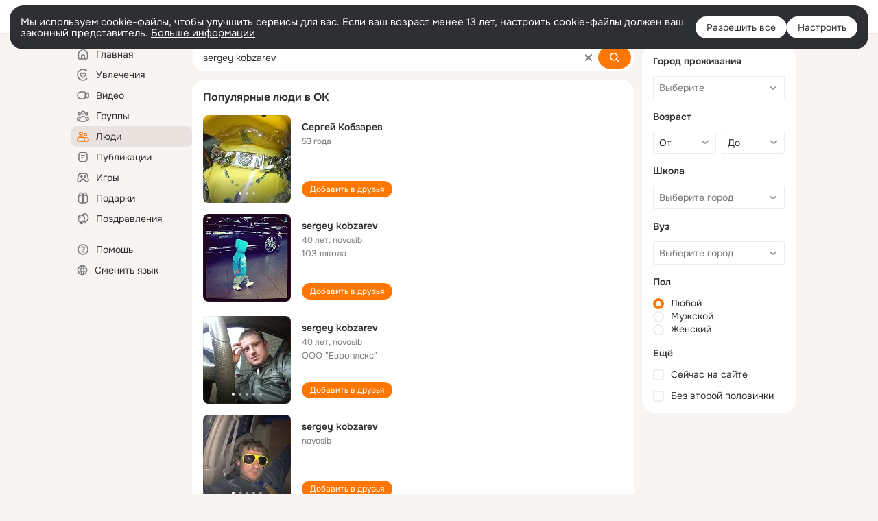

--- FILE ---
content_type: text/html;charset=UTF-8
request_url: https://ok.ru/search/profiles/sergey-kobzarev
body_size: 64464
content:
<!DOCTYPE html>
<html class="user webkit mac-chrome nottouch small-toolbar mail-ext-toolbar-disabled __ui-theme_colors-update __ui-theme_enabled __ui-theme_light __is-layout-v5 __optimize-mobile-inp" prefix="og: http://ogp.me/ns# video: http://ogp.me/ns/video# ya: http://webmaster.yandex.ru/vocabularies/" lang="ru" data-initial-state-id="anonymSearchResult" data-use-hook-activator="1" data-stat-id="6af3bda9-7cf2-41a5-8d88-bd23fcd73997" data-client-state="ms:0;dcss:0;mpv2:1;dz:0" data-network-errors=""><head><!-- META START --><meta http-equiv="Content-Type" content="text/html; charset=UTF-8"></meta><meta http-equiv="X-UA-Compatible" content="IE=edge"></meta><title>sergey kobzarev: нашли людей с именем sergey kobzarev. Социальная сеть Одноклассники - будьте на связи! | OK.RU</title><meta http-equiv="Cache-Control" content="no-cache"></meta><meta http-equiv="Pragma" content="no-cache"></meta><meta http-equiv="Expires" content="Mon, 26 Jul 1997 05:00:00 GMT"></meta><meta name="referrer" content="origin"></meta><meta name="referrer" content="no-referrer-when-downgrade"></meta><meta name="viewport" content="width=1024"></meta><meta name="skype_toolbar" content="skype_toolbar_parser_compatible"></meta><meta name="title" content="sergey kobzarev: нашли людей с именем sergey kobzarev. Социальная сеть Одноклассники - будьте на связи! | OK.RU"></meta><meta name="description" content="sergey kobzarev - на OK.RU найдены люди с именем sergey kobzarev. Социальная сеть Одноклассники - будьте на связи!"></meta><link rel="canonical" href="https://ok.ru/search/profiles/sergey-kobzarev"></link><link type="application/atom+xml" rel="alternate" href="https://ok.ru/atom-feed/hobby"></link><link type="application/atom+xml" rel="alternate" href="https://ok.ru/atom-feed/collection"></link><link media="only screen and (max-width: 768px)" rel="alternate" href="https://m.ok.ru/search/profiles/sergey-kobzarev"></link><link rel="image_src" href="//st-ok.cdn-vk.ru/res/i/ok_logo-r.png"></link><meta property="og:title" content="sergey kobzarev: нашли людей с именем sergey kobzarev. Социальная сеть Одноклассники - будьте на связи! | OK.RU"></meta><meta property="og:description" content="sergey kobzarev - на OK.RU найдены люди с именем sergey kobzarev. Социальная сеть Одноклассники - будьте на связи!"></meta><meta property="og:url" content="https://ok.ru/search/profiles/sergey-kobzarev"></meta><meta property="og:image" content="https://st-ok.cdn-vk.ru/res/i/ok_logo-r.png"></meta><meta property="og:image:url" content="http://st-ok.cdn-vk.ru/res/i/ok_logo-r.png"></meta><meta property="og:image:secure_url" content="https://st-ok.cdn-vk.ru/res/i/ok_logo-r.png"></meta><meta property="og:image:width" content="200"></meta><meta property="og:image:height" content="200"></meta><script type="application/ld+json">{"@context":"https://schema.org","@type":"BreadcrumbList","itemListElement":[{"item":{"@id":"https://ok.ru","name":"Главная"},"@type":"ListItem","position":1},{"item":{"@id":"https://ok.ru/search/profiles","name":"Пользователи"},"@type":"ListItem","position":2},{"item":{"@id":"https://ok.ru/search/profiles/sergey-kobzarev","name":"Люди с именем sergey kobzarev"},"@type":"ListItem","position":3}]}</script><!-- META END --><script>try { top.location.toString(); if (top != self) { throw new Error(''); } } catch (e) { top.location = location; }</script><script>if(navigator.sendBeacon){ var data = "a=" +JSON.stringify({ startupData: { headBeacon:1 } }) + "&statId=6af3bda9-7cf2-41a5-8d88-bd23fcd73997"; var headers = { type: 'application/x-www-form-urlencoded' }; var blob = new Blob([data], headers); navigator.sendBeacon('/gwtlog', blob); }</script><script>var swPath = "/app.js";</script><script>if ('serviceWorker' in navigator) { window.addEventListener('load', function(){ navigator.serviceWorker.register(swPath); }); }</script><script>(function(w,d,s,l,i){w[l]=w[l]||[];w[l].push({'gtm.start': new Date().getTime(),event:'gtm.js'});var f=d.getElementsByTagName(s)[0], j=d.createElement(s),dl=l!='dataLayer'?'&l='+l:'';j.async=true;j.src= 'https://www.googletagmanager.com/gtm.js?id='+i+dl;f.parentNode.insertBefore(j,f); })(window,document,'script','dataLayer','GTM-WFHQQ63');</script><style type="text/css">.hookData { display: none; position: absolute; left: -9999px; }</style><script type="text/javascript">var OK = OK || {}; OK.startupData = OK.startupData || {}; OK.startupData['okHeadStart'] = window.performance.now();</script><link href="//st-ok.cdn-vk.ru/res/css/ncore_dqczfhlr.css" type="text/css" rel="stylesheet" id="lightCoreCss"><link href="//st-ok.cdn-vk.ru/res/css/colors_gzct653y.css" type="text/css" rel="stylesheet"><link href="//st-ok.cdn-vk.ru/res/css/colors.dark_byb9hya0.css" type="text/css" rel="stylesheet"><link href="//st-ok.cdn-vk.ru/res/css/nmain_full_gsbx0k4e.css" type="text/css" rel="stylesheet" id="lightMainCss"><link href="//st-ok.cdn-vk.ru/res/css/nb_brma06lf.css" type="text/css" rel="stylesheet" id="nbCss"><link href="//st-ok.cdn-vk.ru/res/css/nmain_postponed_b33ueg14.css" type="text/css" rel="stylesheet"><link href="//st-ok.cdn-vk.ru/res/css/ncore_postponed_hmjq8l4u.css" type="text/css" rel="stylesheet">
<link href="//i.okcdn.ru" rel="preconnect" crossorigin>
<link href="//dp.okcdn.ru" rel="preconnect" crossorigin>
<link href="//pimg.okcdn.ru" rel="preconnect" crossorigin>
<link href="//st.okcdn.ru" rel="preconnect" crossorigin>
<link href="//i.mycdn.me" rel="preconnect" crossorigin>
<link href="//dp.mycdn.me" rel="preconnect" crossorigin>
<link href="//pimg.mycdn.me" rel="preconnect" crossorigin>
<link href="//st.mycdn.me" rel="preconnect" crossorigin><link href="//st-ok.cdn-vk.ru/res/css/layout_eq1qftsk.css" type="text/css" rel="stylesheet"><link id="css-hacks" type="text/css" href="https://st.okcdn.ru/static/css-hacks/1-0-290/overrides-d7mth5go.css" rel="stylesheet" /><link sizes="16x16" rel="shortcut icon" id="favicon" href="/favicon.ico" type="image/x-icon"></link><link rel="icon" href="/favicon.svg" type="image/svg+xml"></link><link sizes="16x16" rel="icon" href="/res/i/logo_ok_16-r23.png" type="image/png"></link><link sizes="32x32" rel="icon" href="/res/i/logo_ok_32-r23.png" type="image/png"></link><link sizes="42x42" rel="icon" href="/res/i/logo_ok_42-r23.png" type="image/png"></link><link rel="apple-touch-icon" href="/res/i/apple-touch-icon_180-r.png"></link><script type="text/javascript">OK.startupData['odklCssGo'] = window.performance.now() - OK.startupData['okHeadStart'];</script><script src="/res/js/cdnFailover_4CP7LGRS.js"></script><script>OK.initCdnFailover({"mainCdn":"https://st-ok.cdn-vk.ru/","fallbackCdn":"//st.okcdn.ru/","responseThreshold":5,"cookieName":"fbCdn","cookieVersion":1,"maxCookieAge":"86400","autoRefresh":true,"logType":["DETECT","SWITCH_TO_FALLBACK"],"ignorePaths":[]}, '6af3bda9-7cf2-41a5-8d88-bd23fcd73997');</script><script type="text/javascript">var pageCtx={0:0,regJsSrc:"res/js/scriptReg_n9opvjtd.js",giftsJsSrc:"res/js/scriptGifts_lq4o6kpi.js",textareaJsSrc:"res/js/textarea_coic2mq7.js",photoUploaderJsSrc:"res/js/photoUploader_ncxx4nwz.js",abstractHooksSrc:"res/js/abstractHooks_dnvxknvg.js",bottomJsSrc:"res/js/scriptBottom_h4t6y3sm.js",promoAppJsSrc:"res/js/scriptPromoApp_bigrfbkd.js",appEditJsSrc:"res/js/scriptAppEditForm_hplvycpm.js",cdnNodeSrc:"static/cdn/cdn.js?timestamp=1768742366075",gwtHash:"e9319a77T1768390814563",isAnonym:true,path:"/search/profiles/sergey-kobzarev",state:"st.cmd=anonymSearchResult&amp;st.mode=Users&amp;st.query=sergey+kobzarev",staticResourceUrl:"//st-ok.cdn-vk.ru/",youlaApps:"youla,youla_test,sport2018,youla_stage,pandao,masters,get-ok-back-in-games"};</script>
<script src="//st-ok.cdn-vk.ru/res/js/require-2.1.11_kyyqpj4q.js"></script><script src="//st-ok.cdn-vk.ru/res/js/tracerPlaceholder_chnrkzcc.js"></script><script crossorigin="" onload="this.setAttribute('data-loaded', 'true')" src="//st-ok.cdn-vk.ru/res/js/polyfillsModern_e3tho29n.js" id="polyfills-modern-script" type="module"></script><script nomodule="" onload="this.setAttribute('data-loaded', 'true')" src="//st-ok.cdn-vk.ru/res/js/polyfills_o1rpjju0.js" id="polyfills-script"></script><script src="//st-ok.cdn-vk.ru/res/js/classic_huf3w47m.js"></script><script>(function(m,e,t,r,i,k,a) { m[i]=m[i] || function() { (m[i].a = m[i].a || []).push(arguments); }; m[i].l = 1 * new Date(); k = e.createElement(t), a = e.getElementsByTagName(t)[0], k.async = 1, k.id = "metrica-script"; k.src = r, a.parentNode.insertBefore(k,a); })(window, document, "script", "https://mc.yandex.ru/metrika/tag.js", "ym"); window.ymCounterId = 87663567; ym("87663567", "init", { clickmap: true, trackLinks: true, accurateTrackBounce: true });</script><noscript><div><img src="https://mc.yandex.ru/watch/87663567" alt="" style="position:absolute; left:-9999px;"></div></noscript><script>(function (d, w, id) { if (d.getElementById(id)) return; var ts = d.createElement("script"); ts.type = "text/javascript"; ts.async = true; ts.id = id; ts.src = "https://top-fwz1.mail.ru/js/code.js"; var f = function () { var s = d.getElementsByTagName("script")[0]; s.parentNode.insertBefore(ts, s); }; if (w.opera == "[object Opera]") { d.addEventListener("DOMContentLoaded", f, false); } else { f(); } })(document, window, "tmr-code"); window._tmrCounterId = 87663567; var _tmr = window._tmr || (window._tmr = []);</script><noscript><div><img src="https://top-fwz1.mail.ru/counter?id=87663567;js=na" alt="Top.Mail.Ru" style="position:absolute;left:-9999px;"></div></noscript><link fetchpriority="AUTO" rel="stylesheet" href="//st-ok.cdn-vk.ru/res/react/components_cb329a77.css" type="text/css"></link><link fetchpriority="AUTO" rel="stylesheet" href="//st-ok.cdn-vk.ru/res/react/layers_layer-arrow-button_6f20a833.css" type="text/css"></link><link fetchpriority="AUTO" rel="stylesheet" href="//st-ok.cdn-vk.ru/res/react/layers_layer-close-button_bcd28378.css" type="text/css"></link><link fetchpriority="AUTO" rel="stylesheet" href="//st-ok.cdn-vk.ru/res/react/search_toolbar-search_885abbab.css" type="text/css"></link><link fetchpriority="AUTO" rel="stylesheet" href="//st-ok.cdn-vk.ru/res/react/anonym-main-menu_d483b141.css" type="text/css"></link><link fetchpriority="AUTO" rel="stylesheet" href="//st-ok.cdn-vk.ru/res/react/search_anonym-users-search_56a8a3d9.css" type="text/css"></link><link fetchpriority="AUTO" rel="stylesheet" href="//st-ok.cdn-vk.ru/res/react/layers_layer-loader_7b30f27c.css" type="text/css"></link><link fetchpriority="AUTO" rel="stylesheet" href="//st-ok.cdn-vk.ru/res/react/auth-login_auth-login-popup_78535c44.css" type="text/css"></link><link fetchpriority="AUTO" as="script" rel="preload" href="//st-ok.cdn-vk.ru/res/js/NewsFetchCoordinator_k5efdfyr.js"></link><link fetchpriority="AUTO" as="script" rel="preload" href="//st-ok.cdn-vk.ru/res/js/pts_n020lgvf.js"></link><link fetchpriority="AUTO" as="script" rel="preload" href="//st-ok.cdn-vk.ru/res/js/stringUtils_o0ehtgie.js"></link><link fetchpriority="AUTO" as="script" rel="preload" href="//st-ok.cdn-vk.ru/res/js/dateTimeUtils_h6d11sjo.js"></link><link fetchpriority="AUTO" as="script" rel="preload" href="//st-ok.cdn-vk.ru/res/js/HookActivator_f36d65yb.js"></link><link fetchpriority="AUTO" as="script" rel="preload" href="//st-ok.cdn-vk.ru/res/js/GwtExperimentsCfg_g93c6dn5.js"></link><link fetchpriority="AUTO" as="script" rel="preload" href="//st-ok.cdn-vk.ru/res/js/GwtConfig_i86bns5w.js"></link><link fetchpriority="AUTO" as="script" rel="preload" href="//st-ok.cdn-vk.ru/res/js/cookie_n3q7bswl.js"></link><link fetchpriority="AUTO" as="script" rel="preload" href="//st-ok.cdn-vk.ru/res/js/PackageRegistry_klpu9ibn.js"></link><link fetchpriority="AUTO" as="script" rel="preload" href="//st-ok.cdn-vk.ru/res/js/screens_hv6rcwzj.js"></link><link fetchpriority="AUTO" as="script" rel="preload" href="//st-ok.cdn-vk.ru/res/js/storage_mfz9olal.js"></link><link fetchpriority="AUTO" as="script" rel="preload" href="//st-ok.cdn-vk.ru/res/js/AjaxNavigationLog_oxmn9133.js"></link><link fetchpriority="AUTO" as="script" rel="preload" href="//st-ok.cdn-vk.ru/res/js/vanilla_i4ia9ln0.js"></link><link fetchpriority="AUTO" as="script" rel="preload" href="//st-ok.cdn-vk.ru/res/js/StatLogger_muj86wqu.js"></link><link fetchpriority="AUTO" as="script" rel="preload" href="//st-ok.cdn-vk.ru/res/js/environment_n9tcq4ka.js"></link><script type="text/javascript">window.inline_resources = {};
window.inline_resources.pms={};
window.inline_resources.pms['tracerConfiguration']={"data":"{\"diffHtmlMaxShowedLengthPart\":300,\"isOutputReactDiffHtmlToConsoleEnabled\":false,\"diffHtmlViewedPart\":0.3,\"logHTMLErrorsComponentList\":[\"image-layer\",\"auth-login-banner\",\"fixed-promo-banner\",\"video-upload-block\",\"video-search-result\",\"video-navigation-block\",\"video-search-input\",\"recommendations-block\",\"groups-join-component\",\"group-author\",\"portal-search\",\"anonym-content-search\",\"toolbar-search\",\"anonym-main-menu\",\"anonym-user-head\",\"anonym-user-root\",\"alternative-content-block\",\"ads-manager-table\",\"posting-form-dropdown\",\"layer-close-button\",\"photo-settings\",\"layer-arrow-button\",\"hybrid-feed-filter\",\"today-page\"]}","$Hash$":"1271023923"};
window.inline_resources.pms['accessibilityConfiguration']={"data":"{\"areAccessibleTabMenusEnabled\":true,\"isA11yHeadingEnabled\":true,\"isElementsSemanticOrderEnabled\":true,\"isTextInLabelForSearchInputsEnabled\":true,\"isRoleOnIconEnabled\":true,\"isInvisibleHeadingEnabled\":true,\"isRoleOnButtonEnabled\":true,\"isAriaLabelOnInteractiveElementsEnabled\":true,\"isAccessibleToolbarEnabled\":true,\"areSemanticTagsWithRolesEnabled\":true,\"areAccessibleDropDownMenusEnabled\":true,\"areAccessibleModalsEnabled\":true}","$Hash$":"-1368060805"};
window.inline_resources.pms['layoutConfiguration']={"data":"{\"iconsInRightColumnDisabled\":true,\"isRedesignCommonComponent\":true,\"isRedesignLoader\":true}","$Hash$":"1129174152"};
window.inline_resources.pms['loginPopupConfig']={"data":"{\"isEnabled\":true,\"getSupportLink\":\"/dk?cmd=PopLayer\\u0026st.layer.cmd=PopLayerHelpFeedback\\u0026st.layer.categorynew=UNKNOWN\\u0026st.layer.subcategory=UNKNOWN\\u0026st.layer.origin=LOGIN\",\"vkidAppId\":\"7525058\",\"getAuthLocationPrefixByStateIdMap\":{\"anonymVideo\":\"anonym.sign_in\",\"anonymGroupAlbums\":\"anonym.sign_in\",\"anonymHobbyEvents\":\"anonym.sign_in\",\"anonymHobbyArticles\":\"anonym.sign_in\",\"anonymMusicAlbum\":\"anonym.sign_in\",\"anonymGroupCatalog\":\"anonym.sign_in\",\"discoveryAnonim\":\"anonym.sign_in\",\"anonymFriendRestricted\":\"anonym.sign_in\",\"anonymGroupPhotos\":\"anonym.sign_in\",\"anonymHobbyTutorials\":\"anonym.sign_in\",\"anonymFriendStatuses\":\"anonym.sign_in\",\"anonymFriendFriend\":\"anonym.sign_in\",\"anonymFriendSubscriptions\":\"anonym.sign_in\",\"anonymMusicArtist\":\"anonym.sign_in\",\"anonymGroupForum\":\"anonym.sign_in\",\"anonymGroupVideoAll\":\"anonym.sign_in\",\"anonymUserFriendVideo\":\"anonym.sign_in\",\"anonymFriendAltGroup\":\"anonym.sign_in\",\"anonymHobbyOriginalTutorials\":\"anonym.sign_in\",\"anonymContentSearch\":\"anonym.sign_in\",\"anonymGiftsCatalog\":\"anonym.sign_in\",\"anonymHobbyMainPopular\":\"anonym.sign_in\",\"anonymFriendAdverts\":\"anonym.sign_in\",\"anonymMain\":\"home\",\"anonymMusicTrack\":\"anonym.sign_in\",\"anonymFriendSubscribers\":\"anonym.sign_in\",\"anonymFriendMain\":\"anonym.sign_in\",\"anonymFriendPhotos\":\"anonym.sign_in\",\"anonymGroup\":\"anonym.sign_in\",\"anonymHobbySearch\":\"anonym.sign_in\",\"anonymSearchResult\":\"anonym.sign_in\",\"anonymFriendProfile\":\"anonym.sign_in\",\"anonymFriendMusic\":\"anonym.sign_in\",\"anonymAppMain\":\"anonym.sign_in\",\"anonymGroupMembers\":\"anonym.sign_in\",\"anonymAppsShowcaseHD\":\"anonym.sign_in\",\"anonymHobbyQuestions\":\"anonym.sign_in\",\"anonymMusicCollection\":\"anonym.sign_in\",\"anonymHobby\":\"anonym.sign_in\"},\"getAuthLocationPostfixByFormContentTypeMap\":{\"SOC_LOGIN_FORM\":\"soc_login_form\",\"LOGIN_FORM_CONTENT_SEARCH\":\"login_form.content_search\",\"USER_LIST\":\"user_list\",\"CHOOSE_USER_VKC\":\"choose_user_vkc\",\"CLIENT_LOGIN_FORM_REACT\":\"client_login_form_react\",\"LOGIN_FORM_VIDEOCALLS\":\"login_form.videocalls\",\"LOGIN_FORM_HOBBY\":\"login_form.hobby\",\"LOGIN_FORM_GIFTS\":\"login_form.gifts\",\"LOGIN_FORM_VIDEO\":\"login_form.video\",\"CLIENT_LOGIN_FORM\":\"client_login_form\",\"LOGIN_FORM_FRIEND\":\"login_form.friend\",\"LOGIN_FORM_BUSINESSMANAGER\":\"login_form.businessmanager\",\"LOGIN_FORM_GAMES\":\"login_form.games\",\"LOGIN_FORM_USERS_SEARCH\":\"login_form.users_search\",\"USER_LIST_REMOVE_DIALOG\":\"user_list.remove_dialog\",\"OFFER_BIND_PROFILE\":\"offer_bind_profile\",\"CHOOSE_USER_VKC_REVOKE_NUMBER_DIALOG\":\"choose_user_vkc.revoke_number_dialog\",\"LOGIN_FORM_APPS\":\"login_form.apps\",\"CALL_TO_ACTION\":\"cta\",\"LOGIN_FORM_GROUP\":\"login_form.group\",\"LOGIN_FORM_OFFER_RESTORE_DIALOG\":\"login_form.offer_restore_dialog\",\"LOGIN_FORM_MUSIC\":\"login_form.music\",\"LOGIN_FORM\":\"login_form\",\"LOGIN_FORM_HELPFAQ\":\"login_form.helpfaq\",\"QR_CODE\":\"qr_code\"},\"isSocialButtonTooltipEnabled\":false,\"isBlockFormSubmitUntilLoaded\":false,\"isScriptForHandleEventsBeforeReact\":true,\"isShowAsSecondLineInSocialWidget\":true,\"isLoginFormContrastRedesign\":false,\"getPopupTextByAction\":{\"User_Profile\":\"intent-user-profile\",\"User_Apps\":\"intent-user-apps\",\"User_SeeGroups\":\"intent-user-see-groups\",\"Music_Comment\":\"intent-music-comment\",\"Reaction\":\"intent-reaction\",\"Default\":\"intent-common\",\"User_SeeMusic\":\"intent-user-see-music\",\"Group_Comment\":\"intent-group-comment\",\"Group_Reshare\":\"intent-group-reshare\",\"Video_Save\":\"intent-video-save\",\"User_PlayMusic\":\"intent-user-play-music\",\"User_SendMoney\":\"intent-user-send-money\",\"User_Add\":\"intent-user-add\",\"User_Subscriptions\":\"intent-user-subscriptions\",\"User_Write\":\"intent-user-write\",\"User_Report\":\"intent-user-report\",\"Music_Play\":\"intent-music-play\",\"ContentSearch_PlayMusic\":\"intent-content-search-play-music\",\"Group_Enter\":\"intent-group-enter\",\"Group_Reshares_Count\":\"intent-group-reshares-count\",\"User_Gifts\":\"intent-user-gifts\",\"Group_Links\":\"intent-group-links\",\"User_Adverts\":\"intent_user_adverts\",\"User_Feed\":\"intent-user-feed\",\"Hobby_AddPost\":\"intent-hobby-add-post\",\"Hobby_Complain\":\"intent-hobby-complain\",\"Hobby_Like\":\"intent-hobby-like\",\"Group_Report\":\"intent-group-report\",\"User_Friends\":\"intent-user-friends\",\"ContentSearch_Survey\":\"intent-content-search-survey\",\"User_EnterGroup\":\"intent-user-enter-group\",\"Games_Play\":\"intent-game-play\",\"User_Photos\":\"intent-user-photos\",\"Video_StartOnline\":\"intent-video-start-online\",\"User_Comment\":\"intent-user-comment\",\"Discovery_LoadMore\":\"intent-discovery-load-more\",\"Hobby_Bookmark\":\"intent-hobby-bookmark\",\"Gifts_Choose\":\"intent-gifts-choose\",\"Video_Comments\":\"intent-video-comments\",\"Hobby_Share\":\"intent-hobby-share\",\"Video_Comment\":\"intent-video-comment\",\"User_Videos\":\"intent-user-videos\",\"Video_Reshares\":\"intent-video-reshares\",\"Video_Report\":\"intent-video-report\",\"User_Subscribers\":\"intent-user-subscribers\",\"User_Statuses\":\"intent-user-statuses\",\"User_SendGift\":\"intent-user-send-gift\",\"Video_Likes\":\"intent-video-likes\",\"Hobby_AddQAPost\":\"intent-hobby-add-qa-post\",\"Video_More\":\"intent-video-more\",\"Group_Like\":\"intent-group-like\",\"Group_Likes\":\"intent-group-likes\",\"Hobby_Subscribe\":\"intent-hobby-subscribe\",\"Video_Upload\":\"intent-video-upload\",\"Gifts_Send\":\"intent-gifts-send\",\"Discussion_Like\":\"intent-discussion-like\",\"User_Subscribe\":\"intent-user-subscribe\"},\"isQrCodeLoginEnabled\":true,\"getQrCodeRequestInterval\":1000,\"checkTimeout\":\"3000000\",\"isSequentialLoginEnabled\":false,\"wrongPasswordLimit\":3,\"getSupportLinkVkConnect\":\"/dk?cmd=PopLayer\\u0026st.layer.cmd=PopLayerHelpFeedback\\u0026st.layer.dCategory=on\\u0026st.layer.dProblem=on\\u0026st.layer.hCategory=off\\u0026st.layer.categorynew=LOGIN\\u0026st.layer.recrtype=password\\u0026st.layer.anonymForm=on\\u0026st.layer.categoryValue=UNKNOWN\\u0026st.layer.subcategory=VKCONNECT\\u0026st.layer.origin=CONFLICT_VKCONNECT\\u0026st.layer.dSubject=on\\u0026st.layer.hSubject=off\",\"useFormForProfile\":true,\"useFormForProfileAjax\":false,\"clickRepeatsEnabled\":true,\"isVkidLogopassEnabled\":true,\"isVkidHeadsEnabled\":false,\"isVkIdRegistrationEnabled\":false,\"logSavedUsersCount\":true,\"isAuthPopupRedesign2023\":true}","$Hash$":"-383754990"};
window.inline_resources.pms['testId']={"data":"{\"enabled\":true}","$Hash$":"1694064573"};
window.inline_resources.pms['searchConfiguration']={"data":"{\"wideCloudsEnabled\":true,\"anonymContentOftenSearchConfig\":{\"renderCount\":20,\"listExpires\":\"86400000\",\"clouds\":[{\"id\":\"1\",\"text\":\"Рецепты\"},{\"id\":\"2\",\"text\":\"Вкусный салат\"},{\"id\":\"3\",\"text\":\"Вкусные оладьи\"},{\"id\":\"4\",\"text\":\"Томаты в собственном соку\"},{\"id\":\"5\",\"text\":\"Шарлотка\"},{\"id\":\"6\",\"text\":\"Рецепты солений\"},{\"id\":\"7\",\"text\":\"Как солят грузди\"},{\"id\":\"8\",\"text\":\"Новости\"},{\"id\":\"9\",\"text\":\"Юмор\"},{\"id\":\"10\",\"text\":\"Заметки\"},{\"id\":\"11\",\"text\":\"Подарки\"},{\"id\":\"12\",\"text\":\"Подслушано\"},{\"id\":\"13\",\"text\":\"Лайфхаки\"},{\"id\":\"14\",\"text\":\"Гороскоп\"},{\"id\":\"15\",\"text\":\"Музыка\"},{\"id\":\"16\",\"text\":\"Опросы\"},{\"id\":\"17\",\"text\":\"Заготовки\"},{\"id\":\"18\",\"text\":\"Стихи\"},{\"id\":\"19\",\"text\":\"С днем рождения\"},{\"id\":\"20\",\"text\":\"Боевик\"},{\"id\":\"21\",\"text\":\"Осень\"},{\"id\":\"22\",\"text\":\"Цветы\"},{\"id\":\"23\",\"text\":\"Цитаты\"},{\"id\":\"24\",\"text\":\"Рецепты на скорую руку\"},{\"id\":\"25\",\"text\":\"Пирожки с капустой\"},{\"id\":\"26\",\"text\":\"Пирожки с картошкой\"},{\"id\":\"27\",\"text\":\"Маникюр\"},{\"id\":\"28\",\"text\":\"Хиты\"},{\"id\":\"29\",\"text\":\"Продам\"},{\"id\":\"30\",\"text\":\"Закуски\"},{\"id\":\"31\",\"text\":\"Полезная еда\"},{\"id\":\"32\",\"text\":\"Вредители\"},{\"id\":\"33\",\"text\":\"Огород\"},{\"id\":\"34\",\"text\":\"Жареная картошка\"},{\"id\":\"35\",\"text\":\"Селедочка\"},{\"id\":\"36\",\"text\":\"Вязание спицами\"},{\"id\":\"37\",\"text\":\"Вышивка крестиком\"},{\"id\":\"38\",\"text\":\"Смешные картинки\"},{\"id\":\"39\",\"text\":\"Кошки\"},{\"id\":\"40\",\"text\":\"Приколы с животными\"},{\"id\":\"41\",\"text\":\"Собаки\"},{\"id\":\"42\",\"text\":\"Попугаи\"},{\"id\":\"43\",\"text\":\"Как приготовить борщ\"},{\"id\":\"44\",\"text\":\"Что приготовить на завтрак\"},{\"id\":\"45\",\"text\":\"Снасти на карася\"},{\"id\":\"46\",\"text\":\"Рыбалка\"},{\"id\":\"47\",\"text\":\"Видео про рыбалку\"},{\"id\":\"48\",\"text\":\"Видео про охоту\"},{\"id\":\"49\",\"text\":\"Смешные видео\"},{\"id\":\"50\",\"text\":\"Москва\"},{\"id\":\"51\",\"text\":\"Санкт-петербург\"},{\"id\":\"52\",\"text\":\"Куда поехать отдыхать\"},{\"id\":\"53\",\"text\":\"Отдых в сочи\"},{\"id\":\"54\",\"text\":\"Полезные советы\"},{\"id\":\"55\",\"text\":\"Рецепты вкусного плова\"},{\"id\":\"56\",\"text\":\"Борщ с мясом\"},{\"id\":\"57\",\"text\":\"Лада\"},{\"id\":\"58\",\"text\":\"Автомобили\"},{\"id\":\"59\",\"text\":\"Открытки\"},{\"id\":\"60\",\"text\":\"Лечебные рецепты\"},{\"id\":\"61\",\"text\":\"Песни\"},{\"id\":\"62\",\"text\":\"Картошка\"},{\"id\":\"63\",\"text\":\"Грузоперевозки\"},{\"id\":\"64\",\"text\":\"Футбол\"},{\"id\":\"65\",\"text\":\"Хоккей\"},{\"id\":\"66\",\"text\":\"Выпечка\"},{\"id\":\"67\",\"text\":\"Как испечь торт\"},{\"id\":\"68\",\"text\":\"Пирог с яблоками\"},{\"id\":\"69\",\"text\":\"Маринованные огурчики\"},{\"id\":\"70\",\"text\":\"Исторические фотографии\"},{\"id\":\"71\",\"text\":\"Интересные факты\"},{\"id\":\"72\",\"text\":\"Архивные фото\"},{\"id\":\"73\",\"text\":\"Ресницы\"},{\"id\":\"74\",\"text\":\"Торт\"},{\"id\":\"75\",\"text\":\"Мир животных\"},{\"id\":\"76\",\"text\":\"Котята\"},{\"id\":\"77\",\"text\":\"Как сшить костюм\"},{\"id\":\"78\",\"text\":\"Косметика\"},{\"id\":\"79\",\"text\":\"Гифки\"},{\"id\":\"80\",\"text\":\"Смешные гифки\"},{\"id\":\"81\",\"text\":\"Ремонт\"},{\"id\":\"82\",\"text\":\"Советы по ремонту\"},{\"id\":\"83\",\"text\":\"Спорт\"},{\"id\":\"84\",\"text\":\"Грибы\"},{\"id\":\"85\",\"text\":\"Как солить грибы\"},{\"id\":\"86\",\"text\":\"Как солить рыбу\"},{\"id\":\"87\",\"text\":\"Вкусные рецепты\"},{\"id\":\"88\",\"text\":\"Отдых на море\"},{\"id\":\"89\",\"text\":\"Топ сериалов\"},{\"id\":\"90\",\"text\":\"Топ фильмов\"},{\"id\":\"91\",\"text\":\"Лучшие сериалы\"},{\"id\":\"92\",\"text\":\"Лучшие фильмы\"},{\"id\":\"93\",\"text\":\"Турецкие сериалы\"},{\"id\":\"94\",\"text\":\"Нейросети\"},{\"id\":\"95\",\"text\":\"Снасти\"},{\"id\":\"96\",\"text\":\"Спиннинги\"},{\"id\":\"97\",\"text\":\"Здоровье\"},{\"id\":\"98\",\"text\":\"Кулинария\"},{\"id\":\"99\",\"text\":\"Полезное питание\"},{\"id\":\"100\",\"text\":\"Рукоделие\"},{\"id\":\"101\",\"text\":\"Пословицы\"},{\"id\":\"102\",\"text\":\"Советы по готовке\"},{\"id\":\"103\",\"text\":\"Что приготовить на ужин\"},{\"id\":\"104\",\"text\":\"Оливье\"},{\"id\":\"105\",\"text\":\"Винегрет\"},{\"id\":\"106\",\"text\":\"Рассказы\"}]},\"shortlinksEnabled\":false,\"portalTabsOrder\":[\"Users\",\"Content\",\"Groups\",\"Music\",\"Movie\",\"Clips\",\"Games\"],\"searchCategoriesSuggests\":[{\"listType\":\"LABEL\",\"href\":\"/hobby\",\"mode\":\"Hobby\",\"icon\":\"18/ico_hobbies_18\"},{\"listType\":\"LABEL\",\"href\":\"/search/profiles\",\"mode\":\"Users\",\"icon\":\"ico_users_16\"},{\"listType\":\"LABEL\",\"href\":\"/search/content\",\"mode\":\"Content\",\"icon\":\"ico_feed_16\"},{\"listType\":\"LABEL\",\"href\":\"/video\",\"mode\":\"Movie\",\"icon\":\"ico_videocam_16\"},{\"listType\":\"LABEL\",\"href\":\"/groups\",\"mode\":\"Groups\",\"icon\":\"ico_users_3_16\"}],\"anonymGlobalSearchRedesignEnabled\":true,\"portalSearchDebounceTimeForSearchSuggestions\":100,\"portalSearchSuggestionsEmptyQueryRequestEnabled\":false,\"tabsUnderTheInputBlockEnabled\":true,\"reactAbortIrrelevantRequests\":true,\"voiceAssistantMainSearchEnabled\":false,\"anonymUserSearchRedesignV2Enabled\":true,\"anonymContentSearchRedesignEnabled\":true,\"contentFilterLengthBlockEnabled\":true,\"toolbarQueryHistoryCapacity\":5,\"newSearchReplaceSpaceEnabled\":false,\"toolbarSearchIconLeftEnabled\":false,\"portalSearchSuggestionsEnabled\":true,\"portalSearchQueryHistoryCapacity\":5,\"portalSearchResultsPrefetchDebounce\":500,\"portalSearchResultsPrefetch\":false,\"portalSearchShowSchoolGraduationYear\":true,\"globalSearchRedesignEnabled\":true,\"suggestSimilarGroupsOnJoin\":true,\"verticalRelated\":false,\"inputBlockLargeEnabled\":true,\"timeToDetectLongRequest\":250,\"portalSearchSmEnabled\":true,\"voiceAssistantEnabled\":false,\"filterScrollingDisabled\":true,\"forceHideCountrySelect\":true,\"otherContentIndexes\":[0,2,4,6],\"videoRedesignTabEnabled\":true,\"shortlinksRedirectEnabled\":false,\"retainToolbarInputOnSubmit\":false,\"portalSearchDebounceTime\":700,\"rateEnabled\":false,\"rateGradesCounter\":3,\"hiddenH1Enabled\":true}","$Hash$":"796932526"};
window.inline_resources.pts={};
window.inline_resources.pts['accessibility.ui']={"$Hash$":"3845554910464","spin.status":"Загрузка..."};
window.inline_resources.pts['settings']={"cancel":"Отмена","copy-to-clipboard-failed":"Ошибка копирования","youngerThan18":"Вам должно быть больше 18 лет","$Hash$":"3845610881536","cancelModal":"Отменить","chooseCommunity":"Пожалуйста, выберите [type] из списка","backToAllSettings":"Назад к списку всех настроек","save":"Сохранить","errors.end-year-not-equals-graduation-year":"Год окончания не равен году выпуска","errors.start-year-greater-than-graduation-year":"Год начала обучения больше, чем год выпуска","back":"Назад","errors.start-year-greater-than-end-year":"Год начала больше чем год окончания","dateAfterCurrent":"Дата рождения не может быть позже сегодняшней","firstlyChooseCity":"Сначала выберите город","cancel.alt":"Отменить","chooseCityFormList":"Пожалуйста, выберите город из списка"};
window.inline_resources.pts['subscribe-on-group']={"$Hash$":"3845792924160","unsubscribeGroupToast":"Вы отписались от группы","subscribeGroupToast":"Вы подписались на группу"};
window.inline_resources.pts['anonym-users-search']={"$Hash$":"3845579025408","not-found-title":"Ничего не найдено","gender":"Пол","ok-search":"Поиск по людям","university":"Вуз","chooseSchool":"Выберите школу","choose":"Выберите","filterAge":"Возраст","search":"Поиск","school":"Школа","locationNotFound":"Мы не нашли такого города или страны","onSite":"Сейчас на сайте","content-search":"Поиск по публикациям","heading.users.popular":"Популярные люди в ОК","heading.users":"Люди","genderAny":"Любой","subscribe":"Подписаться","fromAge":"От","tillAge":"До","filterOthers":"Ещё","chooseUniversity":"Выберите вуз","genderMale":"Мужской","single":"Без второй половинки","chooseCity":"Выберите город","reset":"Сбросить фильтры","location":"Город проживания","not-found-text":"К сожалению, мы ничего не смогли найти для вашего запроса.","add-to-friends":"Добавить в друзья","genderFemale":"Женский","age":"[years] [yearsPlural:год|года|лет]"};
window.inline_resources.pts['hobby.client']={"$Hash$":"3845587975168","badge.new":"НОВОЕ","badge.expert":"Эксперт"};
window.inline_resources.pts['search-filters']={"college":"Колледж","video-upload_last-week":"За последнюю неделю","birthday-month-title":"месяц","searchByBirth":"Искать по дате рождения","publications_short":"Короткие","name-app-filter":"Приложения","video-quality":"Высокое качество","name-game-filter":"Игры","publications_music":"Музыка","cityPlaceholder_not_decorate":"Введите название города","search-only-tags-group":"Искать только по тегам","music_header":"Категория","countryPlaceholder_not_decorate":"Выберите страну","age-to-title":"до","another_college":"Другой колледж","bthMonth.bthYear":"Родились в [month?0=январе|1=феврале|2=марте|3=апреле|4=мае|5=июне|6=июле|7=августе|8=сентябре|9=октябре|10=ноябре|11=декабре] [year] года","publications_header-length":"Тип публикаций","music_artist":"Исполнители","searchByAge":"Искать по возрасту","group_type_school":"Школы","st.school_grad_year":"Школа, год выпуска","birthday-day-title":"день","group_type_colleage":"Колледжи","colleage":"Колледж","publications_video":"Видео","placeholder_holiday":"Укажите название места отдыха","group_type_workplace":"Организации","search_placeholder":"Введите запрос","new.publications_photo":"С фотографиями","video_videocompilation":"Каналы","gender":"[caseId:|Мужчины|Женщины]","bthDay.bthMonth.bthYear":"Родились [day] [month?0=января|1=февраля|2=марта|3=апреля|4=мая|5=июня|6=июля|7=августа|8=сентября|9=октября|10=ноября|11=декабря] [year] года","bthYear":"Родились в [year] году","fromAge.tillAge":"от [fromAge] до [tillAge] [tillAgePlural:года|лет|лет]","fromAge.tillAge.eq":"[fromAge] [fromAgePlural:года|лет|лет]","holiday":"Место отдыха","search":"Найти","bthDay.bthMonth":"Родились [day] [month?0=января|1=февраля|2=марта|3=апреля|4=мая|5=июня|6=июля|7=августа|8=сентября|9=октября|10=ноября|11=декабря]","tab_type":"Тип","birthday-year-title":"год","another_workplace":"Другая организация","publications_photo":"Фото","onSite":"Сейчас на сайте","another_school":"Другая школа","livesearch_placeholder_not_decorate_2022":"Поиск","new.publications_all":"Содержание любое","group_type_groups":"Группы","placeholder_army":"Укажите название воинской части","video-upload_header":"Дата загрузки","placeholder_colleage":"Введите название колледжа","fromAge":"от [fromAge] [fromAgePlural:года|лет|лет]","music_album":"Альбомы","tab_type_users":"Люди","single":"Без второй половинки","refs":"Только по ID","music_track":"Песни","video_header":"Тип","search_labelText":"Искать на сайте","workplace":"Организация","$Hash$":"3845612546560","group_type_army":"Воинские части","group_type":"Тип","publications_header":"Вложение","gender-f":"Женский","livesearch_placeholder_not_decorate":"Введите имя или название","video-duration_header":"Длительность","doesntMatterLocationCountry":"Все города и страны","school":"Школа","another_location":"Другой город","official-group":"Официальная группа","tab_type_movie":"Эфиры","tab_type_groups":"Группы","genderType":"Пол","name-never-mind-filter":"Неважно","group_type_university":"Университеты","video-upload_day":"За сегодня","months":"[arg?0=января|1=февраля|2=марта|3=апреля|4=мая|5=июня|6=июля|7=августа|8=сентября|9=октября|10=ноября|11=декабря]","another_holiday":"Другое место отдыха","video-upload_all":"За все время","video_all":"Все","bthMonth":"Родились в [month?0=январе|1=феврале|2=марте|3=апреле|4=мае|5=июне|6=июле|7=августе|8=сентябре|9=октябре|10=ноябре|11=декабре]","placeholder_workplace":"Укажите название организации","tillAge":"до [tillAge] [tillAgePlural:года|лет|лет]","video-quality-hd":"HD качество","bthDay":"Родились [day]-го числа","year-graduated-title":"Год выпуска","army":"Воинская часть","video-duration_long":"Длинные","st.colleage_grad_year":"Колледж, год выпуска","video-upload_year":"За этот год","gender-m":"Мужской","another_university":"Другой вуз","video-duration_short":"Короткие","video_live":"Прямой эфир","birthday":"Дата рождения","st.university_grad_year":"ВУЗ, год выпуска","publications_long":"Длинные","video-upload_hour":"За последний час","university":"ВУЗ","another_colleage":"Другой колледж ","new.publications_quiz":"С опросами","button_reset_all":"Сбросить все","game_type":"Тип","age-from-title":"от","doesntMattergender":"Любой","content":"Тип публикации","new.publications_video":"С видео","publications_today":"Публикации за 24 часа","video-duration_all":"Неважно","new.publications_music":"С музыкой","bthDay.bthYear":"Родились [day]-го числа [year] года","placeholder_school":"Введите название школы","doesntMatter":"Неважно","placeholder_university":"Введите название ВУЗа","button_reset":"Сбросить","group_type_holiday":"Места отдыха","placeholder_college":"Введите название колледжа","video-upload_month":"За этот месяц","publications_quiz":"Опрос","another_army":"Другая воинская часть","clearQuery":"Очистить поле поиска","video-upload_last-month":"За последний месяц","publications_all":"Все","location":"Город","video-upload_week":"За эту неделю","opened-group":"Открытая группа","age":"Возраст","music_from":"из"};
window.inline_resources.pts['accessibility']={"user-config-email-phone-used":"Подтверждение профиля","heading.leftColumn.userPage":"Информация о профиле","heading.switchFeed":"Рекомендации","user-skills-settings":"Бизнес-профиль","link_to_feed":"Перейти к посту","test_item":"Тестовое слово","user-profile-settings-mrb":"Публичность","aria.label.button.shared_album_view":"Просмотрели","business-profile-merchant-registration-application":"Прием платежей в ОК","heading.additionalFeatures":"Дополнительные возможности","aria.label.button.pin":"Вас отметили","aria.label.button.close":"Закрыть","aria.label.photoCard.link":"Фото","aria.label.open.mediatopic.link":"Открыть топик","aria.label.open":"Открыть","heading.photos":"Ваши фото","heading.modal":"Модальное окно","video.nextBanner":"Следующий баннер","heading.myfriends":"Ваши друзья","aria.label.feed.image.open":"Открыть картинку","group-tags":"Ключевые слова","my-friends":"Мои друзья","middle_column_menu":"Меню в средней колонке","portal":"По порталу","heading.filter":"Фильтр","user-config-password-enter-phone":"Подтверждение профиля","heading.mainFeed":"Основная лента","aria.label.button.remove.story":"Удалить элемент истории","heading.breadcrumbs":"Навигационная цепочка","aria.label.open.photo.link":"Открыть фотографию","user-location-history":"История посещений","user-config-email-enter-code":"Подтверждение профиля","all-subscriptions":"Подписки пользователя [owner]","altCloseImage":"Закрыть","ui.spin.status":"Загрузка...","progressbar_photo":"Статус загрузки фото","aria.label.clear_field":"Очистить поле","user-config-password-enter-code":"Подтверждение профиля","biz-apps-all":"Все приложения ","heading.gifts":"Подарки","aria.label.component.reactions.like":"Поставить класс","go_to_profile":"Перейти в запомненный профиль","user-config-email-enter-email-code":"Подтверждение профиля","video.scrollTop":"К верху страницы","aria.label.button.comment_like":"Оценили комментарий","all-friends":"Друзья пользователя [owner]","aria.label.button.dailyphoto_view":"Просмотрели","remove_remembered_profile":"Удалить профиль из запомненных","user-config-password-phone-used":"Подтверждение профиля","aria.label.online.status.mobile":"Онлайн с телефона","aria.label.button.comment_like_on_behalf_of_group":"Оценили комментарий","aria.label.album.link":"Открыть альбом","user-config-password-revoke-phone":"Подтверждение профиля","movie_duration":"Продолжительность видео","aria.label.button.comment_group_mention":"Упомянули","aria.label.component.reactions.unlike":"Снять класс","heading.rightColumn":"Правая колонка","anonym_header_logo_link":"На страницу авторизации","aria.label.button.challenge_join":"Присоединились","attach":"Прикрепить","close":"Закрыть","user-photo":"Мои фото","aria.label.button.dailyphoto_vote":"Проголосовали","top_menu":"Верхнее меню","user-notifications-config":"Уведомления и оповещения","heading.aside":"Левая колонка","anonym_footer_menu":"Меню в подвале сайта со списком сервисов","user-config-oauth-mrb":"Сторонние приложения","user-groups":"Мои группы","photo-count":"Одно фото из [count]","heading.leftColumn":"Левая колонка","alt-photo":"Фото","main-feed":"Лента","progressbar_main":"Статус загрузки страницы","user-gifts-settings":"Подарки и платные функции","hide":"Скрыть блок","aria.label.movieCardRedesigned.link":"Смотреть","discovery":"Рекомендации","heading.menu":"Меню","guests-page":"Гости","$Hash$":"3845723131648","turn-to-right":"Следующий элемент","app-showcase":"Игры","video.previousBanner":"Предыдущий баннер","link.open.marathon":"Открыть марафон","left_column_menu":"Меню в левой колонке с разделами","gifts-main":"Подарки","aria.label.button.comment_reshare":"Поделились комментарием","heading.postingForm":"Форма публикации","business-profile-merchant-registration-promotion":"Данные продавца","biz-apps-mine":"Мои приложения","aria.label.button.answer":"Ответили","send-comment":"Отправить комментарий","user-config-password":"Пароль","aria.label.searchLine.close":"Отменить","aria.label.button.show_password":"Посмотреть пароль","logo":"Лого","user-video-settings":"Видео","user-config-email-enter-email":"Подтверждение профиля","count-photos":"[item] фото из [count]","user-config-email-confirm-phone-enter":"Подтверждение профиля","user-photo-settings":"Фото","aria.label.button.poll":"Проголосовали","heading.additionalColumn":"Дополнительная колонка","heading.stub":"Заглушка","search-main":"Поиск","aria.label.button.subscription":"Подписались","payments-main":"Денежные переводы","heading.portlet":"Портлет","aria.label.button.reminder":"Напомнили","aria.label.button.qr_code_auth":"Войти по QR-коду","go_to_group_name":"Перейти в группу [groupName]","business-profile-settings":"Моя страничка","scrollTop":"Прокрутить вверх","aria.label.button.hide_password":"Скрыть пароль","aria.label.online.status.messenger":"Онлайн в мессенджере","heading.feed":"Фид","user-config-email-enter-phone":"Подтверждение профиля","choose-emoji":"Выбрать смайлик","discovery.join-group":"Присоединиться к группе","all-subscribers":"Подписчики пользователя [owner]","link.open.gift":"Сделать подарок","heading.feeds":"Лента постов","user-messages-new-settings":"Сообщения","heading.video":"Видео","aria.label.button.pin_group":"Группу отметили","heading.aboutUser":"Подробная информация о профиле","aria.label.button.pin_comment":"Комментарий закрепили","aria.label.button.sympathy":"Понравилось","aria.label.button.moderation":"Заблокирован модерацией","aria.label.button.comment":"Прокомментировали","aria.label.button.like":"Нравится","video.close":"Закрыть","blacklist-settings":"Черный список","turn-to-left":"Предыдущий элемент","video.banner":"Видеобаннер","aria.label.button.user_topic_views":"Просмотрели","ads-manager":"Рекламный кабинет","aria.label.button.reshare":"Поделились","user-config-email-revoke-phone":"Подтверждение профиля","aria.label.button.photowall_view":"Просмотрели","aria.label.online.status":"Онлайн","discovery.like-component":"Мне нравится","aria.label.onlineIcon":"Онлайн","user-config-mrb":"Основные настройки","aria.label.button.comment_mention":"Упомянули","aria.label.promoAvatarRightColumnPortlet.link":"Новая рамка","heading.portlet.FriendsPromoBannerPortlet":"Дополнительные возможности поиска друзей и включение функции «Невидимка»","biz-apps-main":"Приложения","link.open.game":"Открыть игру","discovery.dislike-component":"Мне не нравится","user-config-password-confirm-phone":"Подтверждение профиля","group-search-filter":"Поиск","video.autoplay":"Автовоспроизведение"};
window.inline_resources.pts['web.bookmarks.navbar']={"$Hash$":"3845801335296","menuTitle_GroupNews":" Темы","menuTitle_Gift":"Подарки","menuTitle_Main":"Главная","menuTitle_UserPhoto":"Фотографии","menuTitle_Game":"Игры","menuTitle_Hobby":"Увлечения","menuTitle_MallProduct":"Товары","menuTitle_Help":"Помощь","menuTitle_AltGroupPhoto":"Фотографии","menuTitle_Content":"Публикации","menuTitle_UserTopic":"Заметки","menuTitle_ChangeLanguage":"Сменить язык","menuTitle_Happening":"Темы","menuTitle_Adverts":"Объявления","menuTitle_AltGroup":"Группы","menuTitle_Movie":"Видео","menuTitle_AltGroupAlbum":"Фотоальбомы","menuTitle_Events":"Поздравления","menuTitle_UserAlbum":"Фотоальбомы","menuTitle_Discovery":"Рекомендации","showMore":"Показать все","title_Settings":"Настройки страницы","menuTitle_User":"Люди","menuTitle_CookieSetting":"Настройки cookie","menuTitle_Group":"Группы","menuTitle_AltGroupTopic":"Темы"};
window.inline_resources.pts['search-texts']={"found-more-albums":"Еще  [count] [countPlural:альбом|альбомов|альбомов]","$Hash$":"3845764552704","app-numbers-tab-holiday":"[countPlural:Найдена|Найдено|Найдено] [count] [countPlural:место отдыха|места отдыха|мест отдыха]","app-numbers-tab-video":"Найдено [count] [countPlural:видео|видео|видео]","music_added_done":"песня добавлена","empty-header_live":"Таких видео не нашлось","header-users":"Люди","app-numbers-tab-music-artists":"[countPlural:Найден|Найдено|Найдено] [count] [countPlural:исполнитель|исполнителя|исполнителей]","publications_music_stub":"Поиск поможет отыскать нужный вам музыкальный контент","empty-header_videocompilations":"Таких видео не нашлось","publications_all_placeholder":"Введите ключевые слова для поиска соответствующих публикаций","header_videocompilations":"Таких видео не нашлось","music-verbose":"Подробнее","find":"Найти","app-numbers-tab-army":"[countPlural:Найдена|Найдено|Найдено] [count] [countPlural:воинская часть|воинские части|воинских частей]","stub":"Поиск поможет отыскать ваших знакомых, группы по интересам, игры, музыку или видео","empty-header_holiday":"Таких мест отдыха не нашлось","app-numbers-tab-university":"[countPlural:Найден|Найдено|Найдено] [count] [countPlural:университет|университета|университетов]","empty-header_albums":"Таких альбомов не нашлось","header-music-track":"Песни","app-numbers-tab-music":"Найдено [count] [countPlural:песня|песни|песен]","header-music-albums":"Альбомы","app-numbers-tab-colleage":"[countPlural:Найден|Найдено|Найдено] [count] [countPlural:колледж|колледжа|колледжей]","found-more-artists":"Еще  [count] [countPlural:исполнитель|исполнителей|исполнителей]","header-groups":"Группы","app-numbers-tab-music-tracks":"[countPlural:Найдена|Найдено|Найдено] [count] [countPlural:песня|песни|песен]","popular_group":"Популярное","empty-header_publications":"Таких публикаций не нашлось","app-numbers-tab-workplace":"[countPlural:Найдена|Найдено|Найдено] [count] [countPlural:организация|организации|организаций]","header-music-artists":"Исполнители","total-numbers-app":"[countPlural:Найдена|Найдено|Найдено] [count] [countPlural:игра|игры|игр]","empty-header_university":"Таких университетов не нашлось","app-numbers-tab-clips":"Найдено [count] [countPlural:клип|клипа|клипов]","empty-header_workplace":"Таких организаций не нашлось","empty-header_users":"Таких людей не нашлось","app-numbers-tab-video-compilations":"[countPlural:Найден|Найдено|Найдено] [count] [countPlural:канал|канала|каналов]","empty-header_groups":"Таких групп не нашлось","empty-header_games":"Таких игр не нашлось","all-link":"Все","app-numbers-tab-videos":"Найдено [count] [countPlural:видео|видео|видео]","app-recommended-tab-videos":"Топ недели","empty-header_music":"Таких песен не нашлось","publications_photo_stub":"Поиск поможет отыскать нужный вам фото контент","app-numbers-tab-music-albums":"[countPlural:Найден|Найдено|Найдено] [count] [countPlural:альбом|альбома|альбомов]","empty-header_school":"Таких школ не нашлось","app-numbers-tab-group":"[countPlural:Найдена|Найдено|Найдено] [count] [countPlural:группа|группы|групп]","more-songs":"Еще песни","empty-header_artists":"Таких исполнителей не нашлось","app-numbers-tab-school":"[countPlural:Найдена|Найдено|Найдено] [count] [countPlural:школа|школы|школ]","app-numbers-tab-publications":"[countPlural:Найдена|Найдено|Найдено] [count] [countPlural:публикация|публикации|публикаций]","publications_quiz_stub":"Поиск поможет отыскать нужный вам контент с опросами","empty-header_army":"Таких воинских частей не нашлось","app-recommended-tab-games":"Топ","app-recommended-tab-music-tracks":"Популярное для Вас","empty-header_movie":"Таких видео не нашлось","app-numbers-tab-user-similar":"Людей с таким именем не нашлось, но есть [count] [countPlural: похожий|похожих|похожих]","show-more":"Показать ещё","app-numbers-tab-user":"[countPlural:Найден|Найдено|Найдено] [count] [countPlural:человек|человека|человек]","publications_video_stub":"Поиск поможет отыскать нужный вам видео контент","empty-header_colleage":"Таких колледжей не нашлось","music-best-match":"Лучший результат поиска","header-games":"Игры","header-video":"Видео","empty-header_clips":"Таких клипов не нашлось","age":"[years] [yearsPlural:год|года|лет]","publications_all_stub":"Поиск поможет отыскать нужный вам контент","popular_count_users":"Возможно, вы знакомы"};
window.inline_resources.pts['auth-login-popup']={"intent-group-like":"Чтобы поставить класс, войдите в ОК","button-enter-short":"Войти","intent-user-gifts":"Чтобы посмотреть подарки пользователя, войдите в ОК.","intent-video-likes":"Чтобы узнать, кто ставил классы, войдите в ОК.","intent-content-search-play-music":"Чтобы прослушать песню, войдите в ОК.","seq-login-button-continue":"Продолжить","login_or_reg":"или","qrcode.heading":"Вход по QR-коду","restore.description":"Кажется, что вы не можете ввести правильный телефон, почту или пароль. Хотите восстановить ваш аккаунт?","intent-music-comment":"Чтобы оставить комментарий, войдите в ОК.","captcha_empty":"Введите проверочный код","intent-video-comments":"Чтобы посмотреть комментарии, войдите в ОК.","phone-will-be-revoked":"Номер занят","intent-user-enter-group":"Чтобы вступить в эту группу, войдите в ОК.","qrcode.button.tooltip":"Войти по QR-коду","intent-user-videos":"Чтобы посмотреть видео этого пользователя, войдите в ОК.","intent-user-subscriptions":"Чтобы посмотреть подписки этого пользователя, войдите в ОК.","intent-group-comment":"Чтобы оставить комментарий, войдите в ОК.","intent-user-reshare":"Чтобы поделиться публикацией, войдите в ОК.","intent-user-play-music":"Чтобы прослушать песню, войдите в ОК.","seq-login-form-title-enter":"Вход в профиль ОК","intent-game-play":"Чтобы поиграть в эту игру, войдите в ОК.","intent-video-more":"Чтобы узнать больше о видео, войдите в ОК.","popup-title":"Вход в ОК","intent-user-friends":"Чтобы посмотреть друзей этого пользователя, войдите в ОК.","intent-user-report":"Чтобы пожаловаться на этого пользователя, войдите в ОК.","tab-bind-profile":"Привязать профиль","intent-video-bookmark":"Чтобы добавить видео в закладки, войдите в ОК.","label-login":"Телефон или адрес эл. почты","captcha_refresh":"Показать другой код","anonymWriteMessageToGroupLayerText":"Чтобы написать сообщение в эту группу, войдите в ОК.","agreement-link-label":"регламентом","intent-hobby-add-post":"Чтобы рассказать о своём увлечении, войдите в ОК","intent-content-search-survey":"Чтобы участвовать в опросе, войдите в ОК.","intent-video-upload":"Чтобы загрузить видео, войдите в ОК.","auth-login-popup.login_or_reg":"или","intent-video-start-online":"Чтобы запланировать трансляцию, войдите в ОК.","add-profile":"Добавить профиль","intent-hobby-subscribe":"Чтобы подписаться на этого автора, войдите в ОK","intent-hobby-bookmark":"Чтобы добавить в закладки, войдите в ОК","qrcode.article-aria-label":"Окно для авторизации по QR-коду","not-my-profile":"Нет, это не мой профиль","button.enter.to.profile":"Войти в профиль","intent-group-report":"Чтобы пожаловаться на эту группу, войдите в ОК.","intent-user-send-money":"Чтобы перевести деньги этому пользователю, войдите в ОК.","qrcode.img-alt":"Изображение QR-кода для сканирования","intent-user-profile":"Чтобы подробнее посмотреть профиль этого пользователя, войдите в ОК.","intent-user-write":"Чтобы написать сообщение этому пользователю, войдите в ОК.","profile-delete-desc":"Чтобы войти в профиль после удаления, потребуется ввести логин и пароль","add-user-title":"Добавить \u003Cbr\u003E профиль","tab-profiles-new":"Аккаунты","profile-delete-article-aria":"Окно подтверждения удаления сохраненного профиля","intent-user-subscribe":"Чтобы подписаться на этого пользователя, войдите в ОК.","intent-group-likes":"Чтобы узнать, кто ставил классы, войдите в ОК.","delete-profile":"Удалить из списка","intent-group-links":"Чтобы посмотреть все ссылки на группы, войдите в ОК.","forgot-password":"Не получается войти?","intent-user-comment":"Чтобы оставить комментарий, войдите в ОК.","login-with-footer":"Войти через","create-new-profile":"Создать новый профиль","intent-video-save":"Чтобы добавить видео в закладки, войдите в ОК.","intent-gifts-send":"Чтобы отправить открытку друзьям, войдите в ОК.","captcha_invalid":"Неверный проверочный код","intent-user-statuses":"Чтобы посмотреть ленту этого пользователя, войдите в ОК.","button.continue.login.process":"Продолжить","qrcode.open-camera":"Откройте камеру телефона и отсканируйте этот QR-код","intent-group-reshares":"Чтобы посмотреть, кто поделился, войдите в ОК","seq-login-button-enter":"Войти в профиль","return":"Вернуться","profiles-subtitle":"Чтобы войти, нажмите на фото или имя","register":"Зарегистрироваться","pp-link-label":"политикой конфиденциальности","intent-user-see-groups":"Чтобы посмотреть группы этого пользователя, войдите в ОК.","$Hash$":"3845804338688","phone-will-be-revoked-description":"Этот номер записан на другого пользователя OK. Если вы хотите перевести номер на себя, нажмите Подтвердить. ","intent-user-subscribers":"Чтобы посмотреть подписчиков этого пользователя, войдите в ОК.","header-landing-small-text":"Вход","error-message.unknown":"Что-то пошло не так. Попробуйте позже.","login_saved-fail":"Данные для входа устарели. Введите логин и пароль","intent-group-reshare":"Чтобы поделиться публикацией, войдите в ОК.","button-enter":"Войти в Одноклассники","intent-discussion-like":"Чтобы поставить класс на комментарий, войдите в ОК","wrong-password-text":"Кажется, что вы не можете ввести правильный логин или пароль","profiles-title":"Недавно входили с этого компьютера","revoke-phone":"Подтвердить","intent-group-reshares-count":"Чтобы посмотреть, кто поделился, войдите в ОК","intent_user_adverts":"Чтобы посмотреть все товары этого пользователя, войдите в ОК.","vk-bind-text":"Привязать профиль","intent-group-bookmark":"Чтобы добавить в закладки, войдите в ОК","intent-video-watch-later":"Чтобы смотреть отложенные видео, войдите в ОК.","my-profile-button":"Да, это мой профиль","intent-gifts-choose":"Чтобы выбрать открытку, войдите в ОК.","intent-video-skip-movie":"Чтобы убрать видео из рекомендаций, войдите в ОК.","qrcode.button":"Вход по QR-коду","intent-user-photos":"Чтобы посмотреть фотографии этого пользователя, войдите в ОК.","intent-video-reshares":"Чтобы посмотреть, с кем делились публикацией, войдите в ОК.","tab-enter":"Вход","intent-reaction":"Чтобы поставить реакцию, войдите в ОК","qrcode.go-link":"Перейдите по открывшейся ссылке","intent-music-play":"Чтобы послушать музыку, войдите в ОК.","vk-connection-already-binded":"Этот профиль уже связан с другим профилем ВКонтакте. Если вы считаете, что так быть не должно, обратитесь в Службу поддержки.","label-password":"Пароль","tab-profiles":"Список профилей","contact-owner-header-text":"Это ваш профиль?\nЕсли это ваш профиль, вы можете добавить его в VK ID.","intent-group-enter":"Чтобы вступить в эту группу, войдите в ОК.","intent-hobby-add-qa-post":"Чтобы задать вопрос, войдите в ОК","password_empty":"Введите пароль","can-not-enter":"Не получается войти?","qrcode.digest-aria-label":"Код для авторизации по QR-коду","intent-user-send-gift":"Чтобы отправить подарок этому пользователю, войдите в ОК.","apple-bind-notification-text":"Выберите профиль, в который вы хотите входить с помощью Apple ID, или создайте новый","support":"Служба поддержки","qrcode.button-text":"QR-код","user-avatar-add":"Другой профиль","apple-bind-notification-text-login":"Войдите в свой профиль, который вы хотите связать с Apple ID, или создайте новый","no-profile":"Нет профиля в Одноклассниках?","close-layer":"Закрыть","intent-user-add-seqlogin":"Чтобы подружиться с этим пользователем, войдите в\u0026nbsp;ОК","intent-hobby-like":"Чтобы поставить класс, войдите в ОК","profile-delete-header":"Удалить профиль из списка?","profiles-delete-subtitle":"Убрать этот профиль из быстрого доступа?","intent-user-feed":"Чтобы посмотреть все публикации этого пользователя, войдите в ОК.","seq-login-form-title-password":"Введите пароль","register-notice":"Нажимая «Зарегистрироваться», Вы соглашаетесь с [link] и [pplink]","intent-user-see-music":"Чтобы послушать музыку этого пользователя, войдите в ОК.","intent-video-comment":"Чтобы оставить комментарий, войдите в ОК.","intent-hobby-share":"Чтобы поделиться, войдите в ОК","intent-user-apps":"Чтобы посмотреть приложения пользователя, войдите в ОК.","profile-delete-button":"Удалить","restore.button":"Восстановить","label-captcha":"Проверочный код","intent-groups-enter":"Чтобы вступить в эту группу, войдите в ОК.","restore":"Восстановить профиль","tab-bind-profile-login":"Войдите в свой профиль, который вы хотите связать с Apple ID, или создайте новый","intent-common":"Чтобы сделать это, войдите в ОК.","label-social-enter":"Войти через соц. сети","user-avatar-add-new":"Войти в другой аккаунт","restore.heading":"Восстановить аккаунт?","seq-login-label-login-with":"Вход с помощью","intent-user-add":"Чтобы подружиться с этим пользователем, войдите в ОК.","intent-games-play":"Чтобы поиграть в эту игру, войдите в ОК.","qrcode.confirm-login":"Сверьте код авторизации с тем, что указан ниже и подтвердите вход","login_empty":"Введите логин, телефон или почту","intent-discovery-load-more":"Чтобы увидеть больше рекомендаций, войдите в ОК.","profile-delete-img-alt":"Аватар удаляемого сохраненного профиля","intent-video-report":"Чтобы пожаловаться на видео, войдите в ОК.","profiles-delete-title":"Убрать из быстрого доступа","profile-delete-cancel":"Отмена","intent-hobby-complain":"Чтобы пожаловаться на публикацию, войдите в ОК","errors-password-wrong-seqlogin":"Неверно указан логин и/или пароль"};
window.inline_resources.pts['media-layer-close']={"$Hash$":"3845588268544","close":"Закрыть"};
window.inline_resources.pts['media-layer-arrows']={"forward-video":"Следующее видео","$Hash$":"3845638716416","back-video":"Предыдущее видео","back":"Предыдущая публикация","forward":"Следующая публикация"};
window.inline_resources.pts['auth-login-banner']={"anonymGroupsMsg":"Присоединяйтесь к ОК, чтобы находить группы по вашим интересам.","$Hash$":"3845559212800","anonymGroupMsg":"Присоединяйтесь к ОК, чтобы подписаться на группу и комментировать публикации.","anonymUserProfileMsg":"Присоединяйтесь к ОК, чтобы посмотреть больше фото, видео и найти новых друзей.","title":"Присоединяйтесь — мы покажем вам много интересного","anonymUserSearchMsg":"Присоединяйтесь к ОК, чтобы посмотреть больше интересных публикаций и найти новых друзей.","anonymVideoMsg":"Присоединяйтесь к ОК, чтобы посмотреть больше интересных видео и найти новых друзей.","anonymGamesMsg":"Присоединяйтесь к ОК, чтобы попробовать новые игры.","enter":"Войти","anonymContentSearchMsg":"Присоединяйтесь к ОК, чтобы посмотреть больше интересных публикаций и найти новых друзей.","anonymGiftsMsg":"Присоединяйтесь к ОК, чтобы отправить открытку друзьям.","anonymMusicMsg":"Присоединяйтесь к ОК, чтобы послушать музыку и сохранить песни в своём профиле.","register":"Зарегистрироваться"};
</script>
</head><body class="h-mod" data-cdn="true" data-module="LogClicks" data-uic="true" data-l="siteInteractionScreen,anonymSearchResult,stateParams,{&quot;stateId&quot;:&quot;anonymSearchResult&quot;},siteInteraction,1,siteInteractionUid,A"><div class="h-mod" data-module="NavigationHandler"></div><toast-manager data-cfg="tracerConfiguration" data-css="components_cb329a77.css" data-require-modules="OK/ToastManagerEventBuses" data-startup-modules="vendors_96c0234e.js,core-client_357f7844.js,components_71632cb5.js" server-rendering="true" data-bundle-name="toast-manager" class="h-mod toast-manager" data-attrs-types="{}" data-module="react-loader" data-react="toast-manager_51b3f8d0.js"><template style="display:none"></template><section aria-label="Notifications alt+T" tabindex="-1" aria-live="polite" aria-relevant="additions text" aria-atomic="false"></section></toast-manager><div class="h-mod" data-module="ToastManager"></div><bdui-events-adapter data-cfg="tracerConfiguration" data-css="components_cb329a77.css" data-require-modules="OK/BduiEventBuses" data-startup-modules="vendors_96c0234e.js,core-client_357f7844.js,components_71632cb5.js" server-rendering="true" data-bundle-name="bdui-events-adapter" class="h-mod bdui-events-adapter" data-attrs-types="{}" data-module="react-loader" data-react="bdui-events-adapter_8877fecd.js"><template style="display:none"></template></bdui-events-adapter><noscript><iframe src="https://www.googletagmanager.com/ns.html?id=GTM-WFHQQ63" width="0" style="display:none;visibility:hidden" height="0"></iframe></noscript><div class="h-mod" data-module="css-loader" data-url="//st-ok.cdn-vk.ru/res/css/smiles_ltz7o0bl.css"></div><div id="__mf_stub" style="display:none;"></div><div id="__h5hOnly" style="display:none;"></div><div id="_html5audioTest" style="display:none;"></div><div id="__gwt__hd" style="display:none;"></div><div class="h-mod" data-module="PerformanceTimingLogger"></div><div id="hook_Block_Require" class="hookBlock"><script>require.config({"paths":{"REACT/@dzen-sdk/ok-dzen-loader":"res/react/vendor/@dzen-sdk_ok-dzen-loader-1.17.1-amd","REACT/@emotion/is-prop-valid":"res/react/vendor/@emotion_is-prop-valid-1.4.0-amd","REACT/@emotion/memoize":"res/react/vendor/@emotion_memoize-0.9.0-amd","REACT/@ok/bdui-renderer":"res/react/vendor/@ok_bdui-renderer-1.2.2-amd","REACT/react/jsx-runtime":"res/react/vendor/react_jsx-runtime-18.2.0-amd","REACT/react":"res/react/vendor/react-18.2.0-amd","REACT/@ok/common/design-system":"res/react/vendor/@ok_common_design-system-10.6.0-amd","REACT/classnames":"res/react/vendor/classnames-2.5.1-amd","REACT/emoji-regex":"res/react/vendor/emoji-regex-10.3.0-amd","REACT/react-dom":"res/react/vendor/react-dom-18.2.0-amd","REACT/scheduler":"res/react/vendor/scheduler-0.23.2-amd","REACT/react-imask":"res/react/vendor/react-imask-7.6.1-amd","REACT/imask/esm":"res/react/vendor/imask_esm-7.6.1-amd","REACT/imask/esm/imask":"res/react/vendor/imask_esm_imask-7.6.1-amd","REACT/prop-types":"res/react/vendor/prop-types-15.8.1-amd","REACT/react-is":"res/react/vendor/react-is-16.13.1-amd","REACT/object-assign":"res/react/vendor/object-assign-4.1.1-amd","REACT/motion/react":"res/react/vendor/motion_react-12.23.24-amd","REACT/framer-motion":"res/react/vendor/framer-motion-12.23.25-amd","REACT/motion-utils":"res/react/vendor/motion-utils-12.23.6-amd","REACT/motion-dom":"res/react/vendor/motion-dom-12.23.23-amd","REACT/sonner":"res/react/vendor/sonner-2.0.1-amd","REACT/mobx":"res/react/vendor/mobx-4.15.7-amd","REACT/mobx-react":"res/react/vendor/mobx-react-6.3.1-amd","REACT/mobx-react-lite":"res/react/vendor/mobx-react-lite-2.2.2-amd","REACT/@ok/bdui-renderer/dist/bdui-renderer.css":"vendor/@ok_bdui-renderer_dist_bdui-renderer.css-1.2.2.css","REACT/@ok/common":"res/react/vendor/@ok_common-10.6.0-amd","REACT/@ok/common/components":"res/react/vendor/@ok_common_components-10.6.0-amd","REACT/@ok/common/components.web.css":"vendor/@ok_common_components.web.css-10.6.0.css","REACT/@ok/common/components.mob.css":"vendor/@ok_common_components.mob.css-10.6.0.css","REACT/@ok/common/core":"res/react/vendor/@ok_common_core-10.6.0-amd","REACT/@ok/common/hooks":"res/react/vendor/@ok_common_hooks-10.6.0-amd","REACT/@ok/common/models":"res/react/vendor/@ok_common_models-10.6.0-amd","REACT/@ok/common/utils":"res/react/vendor/@ok_common_utils-10.6.0-amd","REACT/@ok/common/modules":"res/react/vendor/@ok_common_modules-10.6.0-amd","REACT/@ok/common/interfaces":"res/react/vendor/@ok_common_interfaces-10.6.0-amd","REACT/@ok/common/design-system.web.css":"vendor/@ok_common_design-system.web.css-10.6.0.css","REACT/@ok/common/design-system.mob.css":"vendor/@ok_common_design-system.mob.css-10.6.0.css","REACT/@ok/common/worklets":"res/react/vendor/@ok_common_worklets-10.6.0-amd","REACT/@ok/common/silver-age-design-system":"res/react/vendor/@ok_common_silver-age-design-system-10.6.0-amd","REACT/@ok/common/silver-age-design-system.web.css":"vendor/@ok_common_silver-age-design-system.web.css-10.6.0.css","REACT/@ok/common/silver-age-design-system.mob.css":"vendor/@ok_common_silver-age-design-system.mob.css-10.6.0.css","REACT/@vk-ecosystem/sdk":"res/react/vendor/@vk-ecosystem_sdk-0.4.8-amd","REACT/crypto-js/enc-base64":"res/react/vendor/crypto-js_enc-base64-4.2.0-amd","REACT/crypto-js/sha256":"res/react/vendor/crypto-js_sha256-4.2.0-amd","REACT/@vk-ecosystem/skvoznoy-odkl":"res/react/vendor/@vk-ecosystem_skvoznoy-odkl-1.1.21-amd","REACT/@vkontakte/vkui":"res/react/vendor/@vkontakte_vkui-7.1.3-amd","REACT/@vkontakte/vkjs":"res/react/vendor/@vkontakte_vkjs-2.0.1-amd","REACT/clsx":"res/react/vendor/clsx-2.1.1-amd","REACT/date-fns":"res/react/vendor/date-fns-4.1.0-amd","REACT/@vkontakte/icons":"res/react/vendor/@vkontakte_icons-2.169.0-amd","REACT/@vkontakte/vkui-floating-ui/core":"res/react/vendor/@vkontakte_vkui-floating-ui_core-Y3JZXKU5-amd","REACT/date-fns/constants":"res/react/vendor/date-fns_constants-4.1.0-amd","REACT/@vkontakte/icons-sprite":"res/react/vendor/@vkontakte_icons-sprite-2.3.1-amd","REACT/@vkontakte/vkui-floating-ui/utils/dom":"res/react/vendor/@vkontakte_vkui-floating-ui_utils_dom-7D7HHSCJ-amd","REACT/@floating-ui/utils":"res/react/vendor/@floating-ui_utils-0.2.9-amd","REACT/@vkontakte/vkui-floating-ui/react-dom":"res/react/vendor/@vkontakte_vkui-floating-ui_react-dom-6JUIYBXQ-amd","REACT/@floating-ui/dom":"res/react/vendor/@floating-ui_dom-1.6.13-amd","REACT/@floating-ui/core":"res/react/vendor/@floating-ui_core-1.6.9-amd","REACT/@floating-ui/utils/dom":"res/react/vendor/@floating-ui_utils_dom-0.2.9-amd","REACT/@vkid/captcha":"res/react/vendor/@vkid_captcha-1.0.3-amd","REACT/@vk-ecosystem/skvoznoy-odkl/dist/index.css":"vendor/@vk-ecosystem_skvoznoy-odkl_dist_index.css-1.1.21.css","REACT/@vkontakte/vkui/dist/vkui.css":"vendor/@vkontakte_vkui_dist_vkui.css-7.1.3.css","REACT/@vkontakte/vkui/dist/components.css":"vendor/@vkontakte_vkui_dist_components.css-7.1.3.css","REACT/@vkontakte/vkui/dist/cssm":"res/react/vendor/@vkontakte_vkui_dist_cssm-7.1.3-amd","REACT/@vkontakte/vkui/dist/cssm/styles/themes.css":"vendor/@vkontakte_vkui_dist_cssm_styles_themes.css-7.1.3.css","REACT/annyang":"res/react/vendor/annyang-2.6.1-amd","REACT/array.prototype.fill":"res/react/vendor/array.prototype.fill-1.0.2-amd","REACT/classnames/index.js":"res/react/vendor/classnames_index.js-2.5.1-amd","REACT/classnames/bind":"res/react/vendor/classnames_bind-2.5.1-amd","REACT/classnames/bind.js":"res/react/vendor/classnames_bind.js-2.5.1-amd","REACT/classnames/dedupe":"res/react/vendor/classnames_dedupe-2.5.1-amd","REACT/classnames/dedupe.js":"res/react/vendor/classnames_dedupe.js-2.5.1-amd","REACT/core":"res/react/vendor/core-KOCNNHAL-amd","REACT/react-dom/client":"res/react/vendor/react-dom_client-18.2.0-amd","REACT/diff":"res/react/vendor/diff-K2JRIP6Y-amd","REACT/motion":"res/react/vendor/motion-12.23.24-amd","REACT/framer-motion/dom":"res/react/vendor/framer-motion_dom-12.23.25-amd","REACT/motion/debug":"res/react/vendor/motion_debug-12.23.24-amd","REACT/framer-motion/debug":"res/react/vendor/framer-motion_debug-12.23.25-amd","REACT/motion/mini":"res/react/vendor/motion_mini-12.23.24-amd","REACT/framer-motion/dom/mini":"res/react/vendor/framer-motion_dom_mini-12.23.25-amd","REACT/motion/react-client":"res/react/vendor/motion_react-client-12.23.24-amd","REACT/framer-motion/client":"res/react/vendor/framer-motion_client-12.23.25-amd","REACT/motion/react-m":"res/react/vendor/motion_react-m-12.23.24-amd","REACT/framer-motion/m":"res/react/vendor/framer-motion_m-12.23.25-amd","REACT/motion/react-mini":"res/react/vendor/motion_react-mini-12.23.24-amd","REACT/framer-motion/mini":"res/react/vendor/framer-motion_mini-12.23.25-amd","REACT/party-js":"res/react/vendor/party-js-2.2.0-amd","REACT/react/jsx-dev-runtime":"res/react/vendor/react_jsx-dev-runtime-18.2.0-amd","REACT/react-dom/server":"res/react/vendor/react-dom_server-18.2.0-amd","REACT/react-dom/server.browser":"res/react/vendor/react-dom_server.browser-18.2.0-amd","REACT/react-dom/server.node":"res/react/vendor/react-dom_server.node-18.2.0-amd","REACT/react-dom/profiling":"res/react/vendor/react-dom_profiling-18.2.0-amd","REACT/react-dom/test-utils":"res/react/vendor/react-dom_test-utils-18.2.0-amd"}});</script><script src="//st-ok.cdn-vk.ru/res/js/require-conf-973c610a590ddd2f7f60a6638a2ed71d.js"></script><script>require.config({"enforceDefine":"false","waitSeconds":0,"map":{"*":{"PTS":"noext!/web-api/pts","OK/messages2/app":"MSG/bootstrap","OK/messages2/toolbar-button":"MSG/bootstrap","OK/messages2/layer":"MSG/bootstrap","OK/MSG/bootstrap":"MSG/bootstrap","OK/alf":"OK/alf2","OK/dailyphoto-model":"dailyphoto-model","OK/dailyphoto-slider":"dailyphoto-slider","OK/dailyphoto-archive":"dailyphoto-archive","OK/dailyphoto-reactions":"dailyphoto-reactions","OK/dailyphoto-autoplay":"dailyphoto-autoplay","OK/dailyphoto/dailyphoto-model":"dailyphoto-model","OK/dailyphoto/dailyphoto-slider":"dailyphoto-slider","OK/dailyphoto/dailyphoto-archive":"dailyphoto-archive","OK/dailyphoto/dailyphoto-reactions":"dailyphoto-reactions","OK/dailyphoto/dailyphoto-autoplay":"dailyphoto-autoplay","OK/dailyphoto/dailyphoto-avatar":"dailyphoto-avatar","OK/dailyphoto/dailyphoto-reshare":"dailyphoto-reshare","OK/adsManager/InputRange":"OK/InputRange","ok-video-player":"one-video-player"}},"paths":{"youtube":"https://www.youtube.com/iframe_api?noext","chromecast":"//st.okcdn.ru/static/hf/cast-sender-v1/cast_sender","adman":"//ad.mail.ru/static/admanhtml/rbadman-html5.min","candy":"//hls.goodgame.ru/candy/candy.min","okVideoPlayerUtils":"//st.okcdn.ru/static/MegaPlayer/10-12-1/okVideoPlayerUtils.min","OK/photowall":"//st.okcdn.ru/static/hf/2018-04-28/photowall","OK/utils/md5":"//st.okcdn.ru/res/js/app/utils/md5","b/messages2":"//st.okcdn.ru/static/messages/1-10-15/messages/bootstrap","b/messages2notifier":"//st.okcdn.ru/static/messages/1-10-15/messages/notifier","MSG":"//st.okcdn.ru/static/messages/res","MSG/bootstrap":"//st.okcdn.ru/static/messages/res/bootstrap-1-10-15","music":"//st.okcdn.ru/static/music","music/bootstrap":"//st.okcdn.ru/static/music/bootstrap.web-1-0-9-1757496654922","OK/MusicTrack":"//st.okcdn.ru/static/music/MusicTrack-12-05-2025-hf","quasi-state":"//st.okcdn.ru/static/dailyphoto/1-12-8/quasi-state/quasi-state","dailyphoto-model":"//st.okcdn.ru/static/dailyphoto/1-12-8/dailyphoto-model/dailyphoto-model","dailyphoto-layer":"//st.okcdn.ru/static/dailyphoto/1-12-8/dailyphoto-layer/dailyphoto-layer","dailyphoto-slider":"//st.okcdn.ru/static/dailyphoto/1-12-8/dailyphoto-slider/dailyphoto-slider","dailyphoto-archive":"//st.okcdn.ru/static/dailyphoto/1-12-8/dailyphoto-archive/dailyphoto-archive","dailyphoto-reactions":"//st.okcdn.ru/static/dailyphoto/1-12-8/dailyphoto-reactions/dailyphoto-reactions","dailyphoto-autoplay":"//st.okcdn.ru/static/dailyphoto/1-12-8/dailyphoto-autoplay/dailyphoto-autoplay","dailyphoto-avatar":"//st.okcdn.ru/static/dailyphoto/1-12-8/dailyphoto-avatar/dailyphoto-avatar","dailyphoto-reshare":"//st.okcdn.ru/static/dailyphoto/1-12-8/dailyphoto-reshare/dailyphoto-reshare","mrg/ads":"//r.mradx.net/img/2D/6DC085","one-video-player":"//st.okcdn.ru/static/one-video-player/0-3-34/one-video-player","OK/DzenLoaderV2":"//st.okcdn.ru/static/hf/2024-09-10-DzenLoaderV2/DzenLoaderV2","OK/react/ReactInitializer":"//st.okcdn.ru/res/js/ReactInitializer-obv7i3u8","OK/EventsCalendarScroll":"//st.okcdn.ru/static/music/res/assets/EventsCalendarScroll-DgWIcgIC"},"config":{"FileAPI":{"staticPath":"//st.okcdn.ru/static/fileapi/2-0-3n18/","imageOrientation":true},"OK/messages/MessagesLayer":{"tns":"//www.tns-counter.ru/V13a****odnoklassniki_ru/ru/UTF-8/tmsec=odnoklassniki_site/"},"OK/cookieBanner":{"expireDate":"Tue, 19 Jan 2038 03:14:07 UTC"},"okVideoPlayerUtils":{"noComscore":true},"OK/messages/MessagesToolbarButton":{"url":"wss://testproxy2.tamtam.chat/websocket"}},"shim":{"youtube":{"exports":"YT"},"chromecast":{"exports":"navigator"},"candy":{"exports":"Candy"},"mrg/ads":{"exports":"MRGtag"}},"bundles":{"b/messages2notifier":["OK/messages2/push"]}}); require.config({"config":{"OK/react-loader":{"retryRequireLoad":3,"alwaysUndefOnError":true}}});require.config({"map":{"*":{"OK/alf":"OK/alf2"}}});require.config({"map":{"*":{"OK/DzenLoader":"OK/DzenLoaderV2"}}});require.config({"map":{"*":{"PTS/messaging.client":"noext!/web-api/pts/messaging.client","PTS":"//st-ok-pts.cdn-vk.ru/web-api/pts"}}});</script><script>require.config({ baseUrl: '//st-ok.cdn-vk.ru/', config: { 'OK/react/ReactResourceResolver': { baseUrl: '//st-ok.cdn-vk.ru/res/react/', separatelyDeployedAppsBaseUrl: '//st-ok.cdn-vk.ru/', defaultAppVersion: 'latest', } } });</script><script>require(['OK/HookActivator'], function(HookActivator) { HookActivator.preActivate(HookActivator.Strategy.HIGHEST); });</script><script>requirejs.onError = function handleRequireError(eo) { 'use strict'; /** * глушим ошибку от библиотеки motion, которая вызывает в рантайме require * https://github.com/motiondivision/motion/issues/3126#issuecomment-2913756579 */ if (eo.message.includes("@emotion/is-prop-valid")) { return; } if (OK.fn.isDebug()) { console.error(eo); } else { OK.Tracer.error(eo); } /** * @param {Error} err */ function parse(err) { var /** @type {string} */ s = '\n', /** @type {RegExp} */ re = /(^|@)\S+\:\d+/, /* FIREFOX/SAFARI */ /** @type {RegExp} */ alt = /\s+at .*(\S+\:\d+|\(native\))/, /* CHROME/IE */ /** @type {string} */ res; if (err.stack.match(alt)) { /* Use alt */ re = alt; } res = err.stack .split(s) .filter(function (line) { return !!line.match(re); }) .join(s); return err + s + res; } var /** @type {Object} */ err = eo.originalError || eo, /** @type {Object} */ r = requirejs.s.contexts._, /** @type {string} */ clob = '', /** @type {string} */ info = '', /** @type {object} */ context = '', /** @type {string[]} */ deps = []; if (eo.requireMap) { context = r.registry[eo.requireMap.id]; deps = context.depMaps.map(function (item) { return item.id; }); info = (context.factory.name || 'anonymous') + ',[' + deps + ']'; /* Function code */ clob = 'Executing ' + context.factory + '\n'; } else { info = eo.requireType + ',[' + eo.requireModules + ']'; } if (err.stack) { clob += parse(err); } else { clob += err + '\n@' + info; } OK.logger.clob('rjs', clob, info, err.name); if (Array.isArray(eo.requireModules)) { eo.requireModules.forEach(function (path) { if (path.indexOf('/res/react') !== -1) { sendReactError(path); } }); } function sendReactError(reactPath) { var clob = 'message=' + err.message + '\n' + 'requireType=' + eo.requireType + '\n' + 'requireModules=' + eo.requireModules.toString() + '\n' + 'stack=' + err.stack; var tagName = reactPath.split('.')[0].split('_')[1]; if (!tagName) { tagName = reactPath; } OK.logger.clob('react-error', clob, tagName, 'react-module-error'); } };</script></div><div id="hook_Block_AppTracer" class="hookBlock"><script>require(['OK/TracerService'], function (module) { module.default.init({"crashToken":"R6AClvRIjAuEzTGz9KZiHE2e3MJRa6Y4vKsyjotnwsS0","buildNumber":"1.1.199","userStatId":"6af3bda9-7cf2-41a5-8d88-bd23fcd73997","environment":"prod","userId":"0","modules":["LOG","ERROR"],"ignoreErrors":["one-video-player","chrome-extension","ad.mail.ru"],"nonFatalErrors":["ok_ads_in_apps","https://yandex.ru/ads/system/context.js","Failed to register a ServiceWorker","Internal error","Requested device not found","The request is not allowed","NetworkError","network error","Failed to fetch","Load failed","Failed to load"]}); });</script></div><script>require(['OK/wld']);</script><div id="hook_Block_HeadCustomCss" class="hookBlock"><style type="text/css"></style><div class="h-mod" data-module="safe-css-loader" data-url="https://st.okcdn.ru/static/css-hacks/1-0-290/overrides-d7mth5go.css" data-link-id="css-hacks"></div></div><div id="hook_Block_PopLayerPhoto" class="hookBlock"></div><div id="video_all"><div id="hook_Block_PopLayerVideo" class="hookBlock"><div class="hookData h-mod"><script type="text/javascript">OK.loader.use(["OKCustomJs"], function() {OK.Layers.remove("video_player");});</script></div></div><div id="hook_Block_MiniVideoPlayer" class="hookBlock"></div><div id="hook_Block_VideoVitrinaPopup" class="hookBlock"></div><div id="hook_Block_VideoStreamer" class="hookBlock"></div></div><div id="hook_Block_PopLayerMediaTopic" class="hookBlock"><div class="media-layer __process-transparent" role="dialog" aria-modal="true" data-modal-name="mtLayer" tabindex="-1" id="mtLayer"><div class="media-layer_hld"><div onclick="OK.stop(event);" class="media-layer_l"><layer-arrow-button data-cfg="testId,tracerConfiguration" data-css="components_cb329a77.css,layers_layer-arrow-button_6f20a833.css" data-l10n="media-layer-arrows" isleft="true" data-startup-modules="vendors_96c0234e.js,core-client_357f7844.js,components_71632cb5.js" server-rendering="true" data-bundle-name="layers_layer-arrow-button" class="h-mod layers_layer-arrow-button" data-attrs-types="{&quot;isLeft&quot;:&quot;boolean&quot;,&quot;isAutoplayLayer&quot;:&quot;boolean&quot;}" data-module="react-loader" data-react="layers_layer-arrow-button_38776e38.js"><template style="display:none"></template><div class="main__8dnvl tooltip__zb2c9" data-uikit-old="TooltipBase"><div class="wrap__8dnvl"><div class="js-mlr-block arrow-wrapper arrow-wrapper__zb2c9" id="mtLayerBackReact" data-l="t,mtLayerBack" data-tsid="media-topic-layer-back-button"><div class="arw-clean arw-clean__zb2c9"><span class="icon__ijkqc __size-24__ijkqc icon__zb2c9" name="24/ico_back_big_24" size="24" data-icon-name="24/ico_back_big_24"><svg viewBox="0 0 24 24" xmlns="http://www.w3.org/2000/svg">
<path fill-rule="evenodd" clip-rule="evenodd" d="M14.056 2.5993l-8.45902 8.53c-.504.51-.503 1.32.003 1.83l8.45802 8.47c.507.51 1.331.51 1.839.01.507-.51.508-1.33.001-1.84l-7.54402-7.56 7.54702-7.6c.505-.51.502-1.34-.007-1.84-.509-.51-1.333-.51-1.838 0z" class="svg-fill"/>
</svg></span></div></div></div><div role="tooltip" class="tooltip__8dnvl __right__8dnvl __hide__8dnvl exit-done__8dnvl"><div class="container__8dnvl container-left__zb2c9 __free__8dnvl"><div class="content__8dnvl __text-ellipsis__8dnvl">Предыдущая публикация</div><div class="arrow__8dnvl"></div></div></div></div></layer-arrow-button></div><div onclick="OK.stop(event);" class="media-layer_c js-mlr-block"><div class="mlr js-video-scope" id="mtLayerMain"><div id="hook_Block_MediaTopicLayerBody" class="hookBlock"></div></div></div><div class="media-layer_r"><div class="js-mlr-block"><div class="fixed-top-wrapper h-mod __clean" id="scrollToTopMtLayer" data-height="50" data-container="mtLayer" data-module="FixedTopBock"><button class="scroll-arrow __svg __dark __small" aria-label="Прокрутить вверх" tsid="fixed-top-block_button_11b2f9"><svg class="svg-ic svg-ico_up_16" viewBox="0 0 16 16"><path fill-rule="evenodd" clip-rule="evenodd" d="m8.5 4.14.11.07 5.98 4.57a1 1 0 1 1-1.22 1.59L8 6.27l-5.37 4.1a1 1 0 0 1-1.21-1.6l5.97-4.56.1-.06.02-.01.05-.03.11-.04h.01l.01-.01.05-.02.1-.02h.04L7.93 4h.2l.07.02.05.01.06.02h.01a.9.9 0 0 1 .18.08Z" class="svg-fill" />
</svg></button></div></div><layer-arrow-button data-cfg="testId,tracerConfiguration" data-css="components_cb329a77.css,layers_layer-arrow-button_6f20a833.css" data-l10n="media-layer-arrows" isleft="false" data-startup-modules="vendors_96c0234e.js,core-client_357f7844.js,components_71632cb5.js" server-rendering="true" data-bundle-name="layers_layer-arrow-button" class="h-mod layers_layer-arrow-button" data-attrs-types="{&quot;isLeft&quot;:&quot;boolean&quot;,&quot;isAutoplayLayer&quot;:&quot;boolean&quot;}" data-module="react-loader" data-react="layers_layer-arrow-button_38776e38.js"><template style="display:none"></template><div class="main__8dnvl tooltip__zb2c9" data-uikit-old="TooltipBase"><div class="wrap__8dnvl"><div class="js-mlr-block arrow-wrapper arrow-wrapper__zb2c9" id="mtLayerForwardReact" data-l="t,mtLayerForward" data-tsid="media-topic-layer-forward-button"><div class="arw-clean arw-clean__zb2c9"><span class="icon__ijkqc __size-24__ijkqc icon__zb2c9" name="24/ico_right_big_24" size="24" data-icon-name="24/ico_right_big_24"><svg viewBox="0 0 24 24" xmlns="http://www.w3.org/2000/svg">
    <path fill-rule="evenodd" clip-rule="evenodd" d="M9.945 21.4l8.459-8.53c.504-.51.503-1.32-.003-1.83L9.943 2.57a1.306 1.306 0 0 0-1.839-.01 1.303 1.303 0 0 0-.001 1.84l7.544 7.56-7.547 7.6c-.505.51-.502 1.34.007 1.84.509.51 1.333.51 1.838 0z" class="svg-fill"/>
</svg></span></div></div></div><div role="tooltip" class="tooltip__8dnvl __left__8dnvl __hide__8dnvl exit-done__8dnvl"><div class="container__8dnvl container-right__zb2c9 __free__8dnvl"><div class="content__8dnvl __text-ellipsis__8dnvl">Следующая публикация</div><div class="arrow__8dnvl"></div></div></div></div></layer-arrow-button><layer-close-button data-cfg="testId,tracerConfiguration" data-css="components_cb329a77.css,layers_layer-close-button_bcd28378.css" data-l10n="media-layer-close" data-startup-modules="vendors_96c0234e.js,core-client_357f7844.js,components_71632cb5.js" server-rendering="true" data-bundle-name="layers_layer-close-button" class="h-mod layers_layer-close-button" data-attrs-types="{}" data-module="react-loader" data-react="layers_layer-close-button_380cfe3a.js"><template style="display:none"></template><button type="button" class="button-clean__0wfyv js-mlr-block js-mlr-close close-button__70s8k" data-tsid="media-topic-layer-close-button" data-l="t,mtLayerClose" aria-label="Закрыть"><div class="main__8dnvl" data-uikit-old="TooltipBase"><div class="wrap__8dnvl"><span class="icon__ijkqc __size-32__ijkqc close-button-icon__70s8k" name="ico_close_thin_16" size="32" data-icon-name="ico_close_thin_16"><svg viewBox="0 0 16 16" xmlns="http://www.w3.org/2000/svg">
<path fill-rule="evenodd" clip-rule="evenodd" d="M6.4 8l-5.3 5.3c-.5.5-.5 1.2 0 1.7s1.2.5 1.7 0L8 9.7l5.3 5.3c.5.5 1.3.5 1.7 0 .5-.5.5-1.2 0-1.7L9.8 8l5.3-5.3c.5-.5.5-1.3 0-1.7-.4-.5-1.2-.5-1.7 0L8.1 6.3 2.8 1C2.3.5 1.6.5 1 1c-.5.4-.5 1.2 0 1.7L6.4 8z" class="svg-fill"/>
</svg></span></div><div role="tooltip" class="tooltip__8dnvl __left__8dnvl __hide__8dnvl exit-done__8dnvl"><div class="container__8dnvl container__70s8k __free__8dnvl"><div class="content__8dnvl __text-ellipsis__8dnvl">Закрыть</div><div class="arrow__8dnvl"></div></div></div></div></button></layer-close-button><div class="media-layer_banners js-mlr-block"><div class="media-layer_banners_cnt"><div id="hook_Block_ActiveTopicsLayer" class="hookBlock"></div></div></div></div></div><div class="media-layer_va"></div></div></div><div id="hook_Block_BodySwitcher" class="hookBlock"><div id="hook_Block_UtilBlock" class="hookBlock"><img id="__odkl_aid" class="hookData" src="data:," alt=""></div><div class="hookData"><div id="hook_Cfg_GwtLoggerCfg"><!--{"gwtLogAggregatePeriod":15000,"gUO":["error","msg.typing"],"isGwtLogEnabled":true,"gwtLogOperationsDisabled":[],"isGwtLogStackTraceNum":0,"onBeforeUnloadEnabled":true,"sendOnShowHide":true,"gwtClobOperations":["musicclob.error","messagesLayer","phoneValidationError","error","clob","music","calls","react-error","modules-error","undefined-error","gwt-error","photoLayer-logError","imageLayer-logError","music.runtime.error","adBannerError","promo.feed.11"],"gwtRawOperations":["photo.gif","postingformjs"],"gSTO":["BannerProxy"],"isGwtLogClobEnabled":true,"gwtLogOperations":["messaging","discussions","error","uncaught","notificationauth","videochat","videochatfp","share","pins","clickphotogetlink","musicusage","musicerror","mfe","photo","join","toolbarperformancenim","musicalpresents","present","messages","invitation","inline-comments","suggestionperformance","flash","searchsuggest","musageduration","dynamic-user-load","notifications","postingform","postingformjs","osn","omnicaching","musicrender","musicnoflash","vpl","vpal","search","reveal","poll","mtl","feed","mediatopic","appnotreaction","video","stt","ta","closeable_hook","mcdn","layerManager","mtlayer","appsstats","traceimg","mtplace","jsfeatures","attach","sb","html5","toolbarperformancedisc","mt","asm","click","bday","amsg","push","giftFront","ad","adBannerError","adScriptErrorData","ntf","banner","ads-websdk","GoRec","GoStat","GoSearch","musicclob","capture","faq_feedback","maps","stickyPromoLink","groups","seen","userexperience","ajaxrequestdatatime","feedbackLayer","recovery","messagesLayer","StickerSuggester","nb_error","nb_success","messages-perf","friendStream","growl","new-banners","rb-sync","FAPI","WidgetVideoAdv","msg","webpush","framerate","altFramerate","longtask","react","helpFeedbackForm","searchEntity","searchLocation","searchCard","searchQuery","searchPosition","searchAction","entityId","searchActionTarget","immortalRegiment","challengeContentStream","challenge-content-stream","mall","dnd","PVADV","ui_usage_stat_click","ui_usage_stat_cssload","ui_usage_stat_mousemove","GSW","music","constructor_question_first_answer","constructor_question_second_answer","Skrepochka","VideoAdvLog-1100113920","oldscripts","searchScope","loader","pf_head_cp","right-column-v2","externalMusic","pts","fileapi","smilehelper","GSB","banner.place","startupData","firstInteractive","nav-stat","gdpr_cmp","super-geo-gmaps","dailyphoto","vha_banner_v2","calls","react-error","modules-error","undefined-error","gwt-error","react-render-success","react-render-try","react-init-try","banner-refresh-v2","newUserOp","photoLayer-logError","imageLayer-logError","abp-wl","app","one","dating","flow","support_chat_feedback","like_alt","nps","posting-log","layer","fixed","promo","UrlExtension_JS","ShortLinkHook_JS","metrics","allClicks","modules","toolbarLogoGrowl","dzen","polyfillsLoaded","externalUserIdSync","logInit","navigationToolbar-today_page-growl","formHooks","collection","ds-components","ds-components-new","ds-components-old","client.error","client","render-react-app"]}--></div><div id="hook_Cfg_NavigationProgressCfg"><!--{}--></div><div id="hook_Cfg_GwtExperimentsCfg"><!--{"removeUrlExtension":false,"modulesLoggingEnabled":true,"softReload":true,"removeShortLinkHook":false,"alertClientErrorBlackListByPlace":["client.error"],"modulesLoggingPattern":"^(?!.*(ok\\/pts!|ok\\/pms!|web-api\\/|react)).*$","removeFormHooks":false,"alertClientErrorBlackListByOperation":[]}--></div><div id="BanData" class="h-mod" data-module="banners/bannerNew/hooks/BannerNavigationDataProviderHookJs"><!--{"inv":false,"checkViewportThreshold":0.5,"blocks":" ViewportHeightAwareBanner LeftApplicationsBannerBlock RecommendedAppsBannerBlock AnonymFeed EmergedFooterBanner ForthColumnTopBanner FullScreenBanner DiscussionsCfg MessagesAdsPanel RbSyncBlock AppAdPanelBlock RbSyncGoogleBlock AppMainFooterBannerBlock MiniGameMainFooterBannerBlock AppInterstitialBannerRBlock AnonymLeftColumnAd AnonymRightColumnAd AnonymMediaTopicLayerAd ","slotInv":true,"state":"anonymSearchResult"}--></div><div id="hook_Cfg_BannerConfig"><!--{"nogwt":false,"ce":true,"applicationBannerSlots":{"discussionsTop":532},"dre":false,"timeouts":{"timeout.slot350":60,"timeout.MessagesAdsPanel":60,"timeout.discussionsBanner":60,"timeout.ViewportHeightAwareBanner":60,"transition.default":true,"timeout.default":0,"timeout.ForthColumnTopBanner":60,"timeout.slot4246":60},"adm":{"adfTransportUrl":"https://ad.mail.ru/adf/","maxLatency":500,"heartbeatDelay":150,"url":"https://ad.mail.ru/adq/","concurrency":1,"adqEnabled":true}}--></div></div><div id="topPanel" class="topPanel" data-module=""><div id="hook_Block_Header" class="hookBlock"><div class="toolbar __anonym __global-search-redesign"><div data-l="registrationContainer,anonym.toolbar" data-force="false" class="toolbar_decor"><div class="toolbar_c portal-headline__left"><div class="toolbar_logo-w"><a data-l="t,logo" aria-label="На страницу авторизации" tsid="toolbar_logo" class="toolbar_logo" id="nohook_logo_link" href="/"><div class="toolbar_logo_img"></div></a></div><div class="anon-tb-item-container"><div role="button" class="anon-tb-item search-tb"><div class="toolbar_search __over_notification __redesigned __mini" data-l="t,search" id="toolbar_search"><div class="toolbar_search__hb"><span class="toolbar_search__hl">Свернуть поиск</span><span data-action="collapse" class="toolbar_search__hbi"><svg class="svg-ic svg-ico_right_16" viewBox="0 0 16 16">
<path fill-rule="evenodd" clip-rule="evenodd" d="M5.15511 12.7698l4.733-4.77996-4.731-4.75c-.39-.39-.388-1.03.003-1.42.391-.39 1.024-.39 1.414 0l5.43199 5.46c.388.39.389 1.02.002 1.41L6.57611 14.1698c-.388.4-1.022.4-1.414.01-.392-.39-.396-1.02-.007-1.41z" class="svg-fill"/>
</svg></span></div><toolbar-search data-require-modules="OK/BduiActionsResolver,OK/StatLogger,OK/ToolbarSearchEventBuses,OK/VoiceAssistantEventBuses,OK/theme" mini="true" data-startup-modules="vendors_96c0234e.js,core-client_357f7844.js,components_71632cb5.js" load-static="false" data-bundle-name="search_toolbar-search" data-module="ToolbarReact" data-attrs-types="{&quot;global-search-url-base&quot;:&quot;string&quot;,&quot;mini&quot;:&quot;boolean&quot;}" data-cfg="accessibilityConfiguration,currentUser,layoutConfiguration,searchConfiguration,testId,tooltipsConfiguration,tracerConfiguration" data-css="components_cb329a77.css,search_toolbar-search_885abbab.css" data-lazy-loading="true" data-l10n="accessibility,accessibility.ui,app-card,community-card,friends-count,group-card,gs.toolbar,hobby.client,one.app.community.dk.rdk.gui.templates.util,subscribe-on-group,toolbar-search,ts.cards,user-card,user-card-error,user-relations,user.events,video-album-card" global-search-url-base="/dk?st.cmd=anonymGlobalSearch" server-rendering="true" class="h-mod search_toolbar-search" data-react="search_toolbar-search_2fff15de.js"><template style="display:none"></template><form action="/dk" method="get" role="search" aria-label="toolbar"><input type="hidden" name="st.cmd" value="anonymGlobalSearch"/><span data-l="searchCtx,{&quot;action&quot;:&quot;CLICK&quot;\,&quot;target&quot;:&quot;SEARCH_INPUT&quot;\,&quot;location&quot;:&quot;ANON_GLOBAL_SEARCH&quot;}"><span name="24/ico_search_24" size="24" class="icon__ijkqc __size-24__ijkqc ico-search__4nym2" data-icon-name="24/ico_search_24"><svg viewBox="0 0 24 24" xmlns="http://www.w3.org/2000/svg">
<path fill-rule="evenodd" clip-rule="evenodd" d="M16.62 18.0358l3.65 3.646c.39.39 1.02.39 1.41 0 .39-.39.39-1.024 0-1.414l-3.64-3.646c1.23-1.54 1.97-3.493 1.97-5.618 0-4.96499-4.03-8.99599-9-8.99599-4.95998 0-8.98998 4.031-8.98998 8.99599 0 4.966 4.03 8.997 8.98998 8.997 2.12 0 4.07-.735 5.61-1.965zM11.01 4.00781c3.86 0 7 3.135 7 6.99599 0 3.862-3.14 6.997-7 6.997-3.84998 0-6.98998-3.135-6.98998-6.997 0-3.86099 3.14-6.99599 6.98998-6.99599z" class="svg-fill"/>
</svg></span></span><div class="search-wrapper__4nym2 __mini__4nym2 __hidden__4nym2"></div></form></toolbar-search><svg class="svg-ic svg-ico_loader_16 toolbar_search__loading invisible" viewBox="0 0 67 67"><circle cx="33.3" cy="8.3" r="8.3" class="svg-fill" /><circle cx="33.3" cy="58.3" r="8.3" class="svg-fill" style="fill-opacity:0.48"/><path d="M62.2 16.7c2.3 4 0.9 9.1-3 11.4 -4 2.3-9.1 0.9-11.4-3 -2.3-4-0.9-9.1 3.1-11.4 4-2.3 9.1-0.9 11.4 3.1Z"class="svg-fill" style="fill-opacity:0.16"/><path d="M62.2 50c-2.3 4-7.4 5.4-11.4 3.1 -4-2.3-5.3-7.4-3-11.4 2.3-4 7.4-5.3 11.4-3.1 4 2.3 5.3 7.4 3.1 11.4Z"class="svg-fill" style="fill-opacity:0.32"/><path d="M18.9 41.7c2.3 4 0.9 9.1-3.1 11.4 -4 2.3-9.1 0.9-11.4-3 -2.3-4-0.9-9.1 3.1-11.4 4-2.3 9.1-0.9 11.4 3.1Z"class="svg-fill" style="fill-opacity:0.64"/><path d="M18.9 25c-2.3 4-7.4 5.4-11.4 3.1 -4-2.3-5.3-7.4-3-11.4 2.3-4 7.4-5.3 11.4-3.1 4 2.3 5.4 7.4 3.1 11.4Z"class="svg-fill" style="fill-opacity:0.8"/>
</svg></div></div><div data-l="t,vk_ecosystem" data-pixel="https://trk.mail.ru/i/v5fiy3?mt_idfa=%7Bmt_idfa%7D" class="vk_ecosystem_toolbar h-mod" data-module="VkEcosystem"><button aria-expanded="false" aria-label="Сервисы VK" role="button" type="button" class="toolbar_nav_a toolbar_nav_a__vk_ecosystem __a11y" tsid="vk-ecosystem-toolbar_button_1b779d"><span class="toolbar_nav_i_ic"></span></button><div class="toolbar_dropdown __vk_ecosystem"><div class="vk_ecosystem_cnt"><div class="portlet_h_name_t __vk_ecosystem">Сервисы VK</div><div class="grid __vk_ecosystem"><a data-l="t,portal" rel="noindex, nofollow" href="https://trk.mail.ru/c/jqwff1" class="vk-ecosystem-link __portal" target="_blank" tsid="vk-ecosystem-toolbar_link_c98004"><img src="/res/i/vk/svg/Service_Main.svg" alt="" loading="lazy" class="vk-ecosystem-icon"><span class="vk-ecosystem-label">Mail</span></a><a data-l="t,mail" rel="noindex, nofollow" href="https://trk.mail.ru/c/mdjti3" class="vk-ecosystem-link __mail" target="_blank" tsid="vk-ecosystem-toolbar_link_c98004"><img src="/res/i/vk/svg/Mail.svg" alt="" loading="lazy" class="vk-ecosystem-icon"><span class="vk-ecosystem-label">Почта</span></a><a data-l="t,cloud" rel="noindex, nofollow" href="https://trk.mail.ru/c/zmr9n2" class="vk-ecosystem-link __cloud" target="_blank" tsid="vk-ecosystem-toolbar_link_c98004"><img src="/res/i/vk/svg/Cloud.svg" alt="" loading="lazy" class="vk-ecosystem-icon"><span class="vk-ecosystem-label">Облако</span></a><a data-l="t,calendar" rel="noindex, nofollow" href="https://trk.mail.ru/c/tjj123" class="vk-ecosystem-link __calendar" target="_blank" tsid="vk-ecosystem-toolbar_link_c98004"><img src="/res/i/vk/svg/Calendar.svg" alt="" loading="lazy" class="vk-ecosystem-icon"><span class="vk-ecosystem-label">Календарь</span></a><a data-l="t,notes" rel="noindex, nofollow" href="https://trk.mail.ru/c/rc21q1" class="vk-ecosystem-link __notes" target="_blank" tsid="vk-ecosystem-toolbar_link_c98004"><img src="/res/i/vk/svg/Notes.svg" alt="" loading="lazy" class="vk-ecosystem-icon"><span class="vk-ecosystem-label">Заметки</span></a><a data-l="t,calls" rel="noindex, nofollow" href="https://calls.vk.com/" class="vk-ecosystem-link __calls" target="_blank" tsid="vk-ecosystem-toolbar_link_c98004"><img src="/res/i/vk/svg/Calls.svg" alt="" loading="lazy" class="vk-ecosystem-icon"><span class="vk-ecosystem-label">VK Звонки</span></a><a data-l="t,vk_mail" rel="noindex, nofollow" href="https://trk.mail.ru/c/o9z920" class="vk-ecosystem-link __vk_mail" target="_blank" tsid="vk-ecosystem-toolbar_link_c98004"><img src="/res/i/vk/svg/VK_Mail.svg" alt="" loading="lazy" class="vk-ecosystem-icon"><span class="vk-ecosystem-label">VK Почта</span></a><a data-l="t,tv" rel="noindex, nofollow" href="https://trk.mail.ru/c/rotur8" class="vk-ecosystem-link __tv" target="_blank" tsid="vk-ecosystem-toolbar_link_c98004"><img src="/res/i/vk/svg/TV.svg" alt="" loading="lazy" class="vk-ecosystem-icon"><span class="vk-ecosystem-label">ТВ программа</span></a><a data-l="t,weather" rel="noindex, nofollow" href="https://trk.mail.ru/c/n6l9o1" class="vk-ecosystem-link __weather" target="_blank" tsid="vk-ecosystem-toolbar_link_c98004"><img src="/res/i/vk/svg/Weather.svg" alt="" loading="lazy" class="vk-ecosystem-icon"><span class="vk-ecosystem-label">Погода</span></a><a data-l="t,horoscope" rel="noindex, nofollow" href="https://trk.mail.ru/c/edf872" class="vk-ecosystem-link __horoscope" target="_blank" tsid="vk-ecosystem-toolbar_link_c98004"><img src="/res/i/vk/svg/Horoscope_Blue.svg" alt="" loading="lazy" class="vk-ecosystem-icon"><span class="vk-ecosystem-label">Гороскопы</span></a><a data-l="t,sport" rel="noindex, nofollow" href="https://trk.mail.ru/c/wuejf1" class="vk-ecosystem-link __sport" target="_blank" tsid="vk-ecosystem-toolbar_link_c98004"><img src="/res/i/vk/svg/Sport_Blue.svg" alt="" loading="lazy" class="vk-ecosystem-icon"><span class="vk-ecosystem-label">Спорт</span></a><a data-l="t,answers" rel="noindex, nofollow" href="https://trk.mail.ru/c/eefga9" class="vk-ecosystem-link __answers" target="_blank" tsid="vk-ecosystem-toolbar_link_c98004"><img src="/res/i/vk/svg/Answers.svg" alt="" loading="lazy" class="vk-ecosystem-icon"><span class="vk-ecosystem-label">Ответы</span></a><a data-l="t,vkr" rel="noindex, nofollow" href="https://ads.vk.com/promo/firstbonus?utm_source=ok_main&amp;utm_medium=external&amp;utm_campaign=attraction_vkr&amp;utm_content=promo" class="vk-ecosystem-link __vkr" target="_blank" tsid="vk-ecosystem-toolbar_link_c98004"><img src="/res/i/vk/svg/VKR.svg" alt="" loading="lazy" class="vk-ecosystem-icon"><span class="vk-ecosystem-label">VK Реклама</span></a><a data-l="t,lady" rel="noindex, nofollow" href="https://trk.mail.ru/c/znddo7" class="vk-ecosystem-link __lady" target="_blank" tsid="vk-ecosystem-toolbar_link_c98004"><img src="/res/i/vk/svg/Lady.svg" alt="" loading="lazy" class="vk-ecosystem-icon"><span class="vk-ecosystem-label">Леди</span></a><a data-l="t,vk" rel="noindex, nofollow" href="https://trk.mail.ru/c/xyn8o1?mt_campaign=mainvkmail_ok&amp;mt_adset=&amp;mt_network=1" class="vk-ecosystem-link __vk" target="_blank" tsid="vk-ecosystem-toolbar_link_c98004"><img src="/res/i/vk/svg/VK.svg" alt="" loading="lazy" class="vk-ecosystem-icon"><span class="vk-ecosystem-label">ВКонтакте</span></a><a data-l="t,more" rel="noindex, nofollow" href="https://vk.company/ru/projects/" class="vk-ecosystem-link __more" target="_blank" tsid="vk-ecosystem-toolbar_link_c98004"><svg class="svg-ic svg-More vk-ecosystem-icon" viewBox="0 0 48 48">
<path d="M0 24C0 12.6863 0 7.02944 3.51472 3.51472C7.02944 0 12.6863 0 24 0C35.3137 0 40.9706 0 44.4853 3.51472C48 7.02944 48 12.6863 48 24C48 35.3137 48 40.9706 44.4853 44.4853C40.9706 48 35.3137 48 24 48C12.6863 48 7.02944 48 3.51472 44.4853C0 40.9706 0 35.3137 0 24Z" fill="#836656" fill-opacity="0.12"/>
<path fill-rule="evenodd" clip-rule="evenodd" d="M17.0469 22C18.1509 22 19.0469 22.896 19.0469 24C19.0469 25.104 18.1509 26 17.0469 26C15.9429 26 15.0469 25.104 15.0469 24C15.0469 22.896 15.9429 22 17.0469 22ZM24.0469 22C25.1509 22 26.0469 22.896 26.0469 24C26.0469 25.104 25.1509 26 24.0469 26C22.9429 26 22.0469 25.104 22.0469 24C22.0469 22.896 22.9429 22 24.0469 22ZM31.0469 22C32.1509 22 33.0469 22.896 33.0469 24C33.0469 25.104 32.1509 26 31.0469 26C29.9429 26 29.0469 25.104 29.0469 24C29.0469 22.896 29.9429 22 31.0469 22Z" fill="currentColor"/>

</svg><span class="vk-ecosystem-label">Ещё</span></a></div></div></div></div><div class="anon-tb-login"><a data-module="AuthLoginPopup" href="/search/profiles/sergey-kobzarev" data-state-params="{&quot;stateId&quot;:&quot;anonymSearchResult&quot;}" data-l="t,login" class="button-pro __small __sec h-mod" tsid="toolbar-anonym-template_link_ac6e50">Войти</a></div></div><div id="scrollTest"><div style="overflow-y: scroll;" id="sc"><div id="sch"></div></div></div><script>OK.scrollBar();</script></div></div></div></div><div class="cookies-agreement-notification h-mod" data-module="cookieBanner"><div class="cookies-agreement-notification__content"><div class="cookies-agreement-notification__message">Мы используем cookie-файлы, чтобы улучшить сервисы для вас. Если ваш возраст менее 13 лет, настроить cookie-файлы должен ваш законный представитель. <a href="https://ok.ru/cookiepolicy" class="totalwhite txtdec_under" target="_blank">Больше информации</a></div><div class="cookies-agreement-notification__actions"><button class="button-pro __solid-white cb_accept js-cb_accept" tsid="cookie-banner_button_2e0c18">Разрешить все</button><button class="button-pro __solid-white cb_setup js-cb_setup" data-url="/search?st.mode=Users&amp;st.query=sergey+kobzarev&amp;cmd=PopLayer&amp;st.layer.cmd=PopLayerSetupCookies" tsid="cookie-banner_button_7bb084">Настроить</button></div></div></div></div><div id="hook_Block_MainContainer" class="hookBlock"><div id="hook_Block_UpdateScriptMessage" class="hookBlock"><script>function scriptsReload() { var xhttp = new XMLHttpRequest(); xhttp.open("POST", "/gwtlog", true); xhttp.setRequestHeader("Content-Type", "application/x-www-form-urlencoded"); var statId = OK.getStatId(); if (statId) { xhttp.setRequestHeader(OK.STAT_ID_HEADER, statId); } xhttp.send('a=' + JSON.stringify({ oldscripts: { reload:1 } })); xhttp.onload = function() { window.location.reload(); }; }</script></div><div id="mainContainer"><div id="hook_Block_MainContentWrapper" class="hookBlock"><div id="ftPush" class="ft-push"><div id="fourthColumnWrapper"><img src="https://st.okcdn.ru/static/pro3/1-0-101/_storage/i/video/holder_alerts_bd_videocard.png" alt="" aria-hidden="true" class="transparent-banner-over-adv __right-column"><div id="hook_Block_AnonymRightColumnAd" class="hookBlock"><div class="h-mod" data-module="StickyBlock" data-sticky-id="AnonymRightColumnAd" data-sticky-container=".AnonymRightColumnAdStickyContainer"></div><div class="h-mod" data-module="banners/BannerClickLog" data-place="ANONYM_RIGHT_BANNER"><div id="AnonymRightColumnAdInner" class=" h-mod layout-sticky-column AnonymRightColumnAdStickyContainer" data-hook-id="AnonymRightColumnAd" data-module="banners/bannerNew/hooks/BannerHookJs" data-params="{&quot;p&quot;:&quot;4246&quot;,&quot;wfpid&quot;:true,&quot;passWidth&quot;:false,&quot;visible&quot;:true,&quot;act&quot;:false,&quot;la&quot;:false,&quot;wdt&quot;:true,&quot;sz&quot;:&quot;20&quot;,&quot;passHeight&quot;:&quot;true&quot;,&quot;wu&quot;:false,&quot;wv&quot;:true,&quot;wsz&quot;:true}" data-place="ANONYM_RIGHT_BANNER" style=""></div></div><div class="hookData" id="__banner_ANONYM_RIGHT_BANNER"></div></div></div><div class="mainContent_w"><div id="hook_Block_MainContent" class="hookBlock"><div class="h-mod" data-module="LoadMainContentHandler" data-modifiers-add="__is-layout-v5" data-modifiers-remove="__is-layout-v1 __is-layout-v2 __is-layout-v3 __is-layout-v4 __with-anonym-left-column-menu __discovery-anonym" data-state-id="anonymSearchResult"></div><div data-l="stateParams,{&quot;stateId&quot;:&quot;anonymSearchResult&quot;}"><div class="h-mod" data-module="metrics/MediascopeTracker" data-core-config="{&quot;pingInterval&quot;:30000,&quot;storageKey&quot;:&quot;ms.state&quot;,&quot;isUserAuthorized&quot;:false,&quot;searchParamsToSend&quot;:{&quot;statid&quot;:&quot;6af3bda9-7cf2-41a5-8d88-bd23fcd73997&quot;,&quot;platform&quot;:&quot;web&quot;},&quot;typeToId&quot;:{&quot;HOBBY&quot;:5,&quot;OTHER&quot;:7,&quot;FEED&quot;:2,&quot;PLAYER&quot;:8,&quot;MESSAGES&quot;:6,&quot;GAMES&quot;:3,&quot;VIDEOS&quot;:4},&quot;isOldBrowserFormatterEnabled&quot;:true}" data-page-logging-config="{&quot;withPageLogging&quot;:true,&quot;currentStateId&quot;:&quot;anonymSearchResult&quot;,&quot;defaultActivityType&quot;:&quot;OTHER&quot;,&quot;typeToStateId&quot;:{&quot;HOBBY&quot;:[&quot;helpHobbyAgreement&quot;,&quot;hobby&quot;,&quot;anonymHobby&quot;,&quot;hobbyMainPopular&quot;,&quot;anonymHobbyMainPopular&quot;,&quot;hobbyQuestions&quot;,&quot;anonymHobbyQuestions&quot;,&quot;hobbyArticles&quot;,&quot;anonymHobbyArticles&quot;,&quot;hobbySearch&quot;,&quot;anonymHobbySearch&quot;,&quot;hobbyTutorials&quot;,&quot;hobbyOriginalTutorials&quot;,&quot;anonymHobbyTutorials&quot;,&quot;anonymHobbyOriginalTutorials&quot;,&quot;hobbyEvents&quot;,&quot;anonymHobbyEvents&quot;],&quot;OTHER&quot;:[&quot;anonymMain&quot;,&quot;anonymGroupForum&quot;,&quot;anonymGroupMembers&quot;,&quot;userGuests&quot;,&quot;userConfig&quot;,&quot;bookmarks&quot;,&quot;userFriendRequest&quot;,&quot;userOutgoingFriendRequest&quot;,&quot;userFriendSuggest&quot;,&quot;userFriend&quot;,&quot;userSubscribers&quot;,&quot;userAdverts&quot;,&quot;altGroupMusic&quot;,&quot;friendStatuses&quot;,&quot;friendFriend&quot;,&quot;anonymFriendFriend&quot;,&quot;friendSubscribers&quot;,&quot;friendSubscriptions&quot;,&quot;anonymFriendPhotos&quot;,&quot;friendPresentx&quot;,&quot;anonymFriendRestricted&quot;,&quot;friendMusic&quot;,&quot;anonymFriendMusic&quot;,&quot;AgreementLog&quot;,&quot;helpFaq&quot;,&quot;helpAgreementPage&quot;,&quot;helpRtTerms&quot;,&quot;altGroupMain&quot;,&quot;altGroupSettings&quot;,&quot;businessGroupSettings&quot;,&quot;groupSkillsSettings&quot;,&quot;altGroupRights&quot;,&quot;altGroupMessagingRights&quot;,&quot;altGroupDonateSettings&quot;,&quot;altGroupPaidContentSettings&quot;,&quot;altGroupAccountHistory&quot;,&quot;altGroupCallRights&quot;,&quot;altGroupModerators&quot;,&quot;altGroupSettingsApp&quot;,&quot;altGroupMembers&quot;,&quot;altGroupPhotos&quot;,&quot;altGroupMonetization&quot;,&quot;anonymGroupPhotos&quot;,&quot;altGroupForum&quot;,&quot;userAltGroup&quot;,&quot;userGroups&quot;,&quot;userGroupsRequests&quot;,&quot;pendingGroupsRequests&quot;,&quot;userGroupsInvitations&quot;,&quot;bizApps&quot;,&quot;bizAppsMine&quot;,&quot;bizAppsUploaded&quot;,&quot;groupCatalog&quot;,&quot;anonymGroupCatalog&quot;,&quot;friendAltGroup&quot;,&quot;anonymFriendAltGroup&quot;,&quot;userPersonalPhotos&quot;,&quot;userPhotopins&quot;,&quot;userPhotos&quot;,&quot;userAlbumPhotos&quot;,&quot;userAlbumEdit&quot;,&quot;userPhotoRecycleBin&quot;,&quot;searchResult&quot;,&quot;anonymSearchResult&quot;,&quot;anonymContentSearch&quot;,&quot;friendProfile&quot;,&quot;anonymFriendProfile&quot;,&quot;giftsFront&quot;,&quot;anonymGiftsCatalog&quot;,&quot;payments&quot;,&quot;eventsCalendar&quot;,&quot;adsManagerMain&quot;,&quot;dating&quot;],&quot;FEED&quot;:[&quot;anonymGroup&quot;,&quot;userMain&quot;,&quot;userPage&quot;,&quot;friendMain&quot;,&quot;anonymFriendMain&quot;,&quot;altGroupMain&quot;,&quot;discovery&quot;],&quot;PLAYER&quot;:[],&quot;MESSAGES&quot;:[&quot;userMessagesSettings&quot;],&quot;GAMES&quot;:[&quot;friendApps&quot;,&quot;bizApps&quot;,&quot;bizAppsMine&quot;,&quot;bizAppsUploaded&quot;,&quot;appMain&quot;,&quot;anonymAppMain&quot;,&quot;miniGameMain&quot;,&quot;anonymMiniGameMain&quot;,&quot;appMainDescription&quot;,&quot;appTouch&quot;,&quot;appLegalDisclaimer&quot;,&quot;appEdit&quot;,&quot;appEditBasic&quot;,&quot;vkMiniApp&quot;,&quot;appsShowcaseHD&quot;,&quot;anonymAppsShowcaseHD&quot;,&quot;appsSearchResultHD&quot;],&quot;VIDEOS&quot;:[&quot;userVideoSettings&quot;,&quot;userFriendVideoNew&quot;,&quot;anonymUserFriendVideo&quot;,&quot;altGroupVideoAll&quot;,&quot;anonymGroupVideoAll&quot;,&quot;video&quot;,&quot;anonymVideo&quot;]},&quot;typeToLayerId&quot;:{&quot;MESSAGES&quot;:[&quot;messages&quot;],&quot;OTHER&quot;:[&quot;discussions&quot;,&quot;layer_notifications&quot;,&quot;feedback&quot;,&quot;mtLayer&quot;,&quot;modal_hook&quot;],&quot;GAMES&quot;:[&quot;layer_promo&quot;,&quot;app-rate&quot;],&quot;VIDEOS&quot;:[&quot;video_auto_player&quot;]},&quot;layerResetTime&quot;:100}" data-player-logging-config="{&quot;withPlayerLogging&quot;:true,&quot;isEmbeddedPlayer&quot;:false}"></div><div class="h-mod" data-module="metrics/TimespentTracker" data-current-state-id="anonymSearchResult" data-timespent-account-id="1963260" data-layer-reset-time="100" data-progress-event-ignore-time="1000" data-default-activity-type="OTHER" data-type-to-id="{&quot;GAMES&quot;:34,&quot;MESSAGES&quot;:37,&quot;VIDEOS&quot;:33,&quot;PLAYER&quot;:35,&quot;HOBBY&quot;:79,&quot;OTHER&quot;:36,&quot;FEED&quot;:32}" data-type-to-state-id="{&quot;GAMES&quot;:[&quot;friendApps&quot;,&quot;appMain&quot;,&quot;appsShowcaseHD&quot;,&quot;anonymAppsShowcaseHD&quot;],&quot;MESSAGES&quot;:[&quot;userMessagesSettings&quot;],&quot;VIDEOS&quot;:[&quot;userVideoSettings&quot;,&quot;userFriendVideoNew&quot;,&quot;anonymUserFriendVideo&quot;,&quot;altGroupVideoAll&quot;,&quot;anonymGroupVideoAll&quot;,&quot;video&quot;,&quot;anonymVideo&quot;],&quot;PLAYER&quot;:[],&quot;HOBBY&quot;:[&quot;helpHobbyAgreement&quot;,&quot;hobby&quot;,&quot;anonymHobby&quot;,&quot;hobbyMainPopular&quot;,&quot;anonymHobbyMainPopular&quot;,&quot;hobbyQuestions&quot;,&quot;anonymHobbyQuestions&quot;,&quot;hobbyArticles&quot;,&quot;anonymHobbyArticles&quot;,&quot;hobbySearch&quot;,&quot;anonymHobbySearch&quot;,&quot;hobbyTutorials&quot;],&quot;OTHER&quot;:[&quot;anonymMain&quot;,&quot;anonymGroupForum&quot;,&quot;anonymGroupMembers&quot;,&quot;userGuests&quot;,&quot;userConfig&quot;,&quot;bookmarks&quot;,&quot;userFriendRequest&quot;,&quot;userOutgoingFriendRequest&quot;,&quot;userFriendSuggest&quot;,&quot;userFriend&quot;,&quot;userSubscribers&quot;,&quot;userAdverts&quot;,&quot;altGroupMusic&quot;,&quot;friendStatuses&quot;,&quot;friendFriend&quot;,&quot;anonymFriendFriend&quot;,&quot;friendSubscribers&quot;,&quot;friendSubscriptions&quot;,&quot;anonymFriendPhotos&quot;,&quot;friendPresentx&quot;,&quot;anonymFriendRestricted&quot;,&quot;friendMusic&quot;,&quot;anonymFriendMusic&quot;,&quot;AgreementLog&quot;,&quot;helpFaq&quot;,&quot;helpAgreementPage&quot;,&quot;helpRtTerms&quot;,&quot;altGroupSettings&quot;,&quot;businessGroupSettings&quot;,&quot;groupSkillsSettings&quot;,&quot;altGroupRights&quot;,&quot;altGroupMessagingRights&quot;,&quot;altGroupDonateSettings&quot;,&quot;altGroupPaidContentSettings&quot;,&quot;altGroupAccountHistory&quot;,&quot;altGroupCallRights&quot;,&quot;altGroupModerators&quot;,&quot;altGroupSettingsApp&quot;,&quot;altGroupMembers&quot;,&quot;altGroupPhotos&quot;,&quot;altGroupMonetization&quot;,&quot;anonymGroupPhotos&quot;,&quot;altGroupForum&quot;,&quot;userAltGroup&quot;,&quot;userGroups&quot;,&quot;userGroupsRequests&quot;,&quot;pendingGroupsRequests&quot;,&quot;userGroupsInvitations&quot;,&quot;bizApps&quot;,&quot;bizAppsMine&quot;,&quot;bizAppsUploaded&quot;,&quot;groupCatalog&quot;,&quot;anonymGroupCatalog&quot;,&quot;friendAltGroup&quot;,&quot;anonymFriendAltGroup&quot;,&quot;userPersonalPhotos&quot;,&quot;userPhotopins&quot;,&quot;userPhotos&quot;,&quot;userAlbumPhotos&quot;,&quot;userAlbumEdit&quot;,&quot;userPhotoRecycleBin&quot;,&quot;searchResult&quot;,&quot;anonymSearchResult&quot;,&quot;anonymContentSearch&quot;,&quot;friendProfile&quot;,&quot;anonymFriendProfile&quot;,&quot;giftsFront&quot;,&quot;anonymGiftsCatalog&quot;,&quot;payments&quot;,&quot;eventsCalendar&quot;,&quot;adsManagerMain&quot;,&quot;dating&quot;],&quot;FEED&quot;:[&quot;anonymGroup&quot;,&quot;userMain&quot;,&quot;userPage&quot;,&quot;friendMain&quot;,&quot;anonymFriendMain&quot;,&quot;altGroupMain&quot;,&quot;discovery&quot;]}" data-type-to-layer-id="{&quot;OTHER&quot;:[&quot;discussions&quot;,&quot;layer_notifications&quot;,&quot;feedback&quot;,&quot;mtLayer&quot;,&quot;modal_hook&quot;],&quot;MESSAGES&quot;:[&quot;messages&quot;],&quot;VIDEOS&quot;:[&quot;video_auto_player&quot;]}" data-with-player-logging="true"></div><div id="mainContent" class="layout-wrapper"><div id="hook_Block_RareContentUnderLayer" class="hookBlock"></div><div id="hook_Block_ProLink" class="hookBlock"></div><div id="hook_Block_DailyRewardBannerNotification" class="hookBlock"></div><div id="layout-container" data-layout-version="V5" class="layout-container layout-container__v5 __with-right-column-in-content-column small-widgets"><div id="mainContentLeftColumn" class="layout-aside" data-l="outlandercontent,left"><div id="hook_Block_LeftColumn" class="hookBlock"><anonym-main-menu data-require-modules="OK/capture" data-startup-modules="vendors_96c0234e.js,core-client_357f7844.js,components_71632cb5.js" data-bundle-name="anonym-main-menu" data-attrs-types="{&quot;mainItems&quot;:&quot;object&quot;,&quot;bottomItems&quot;:&quot;object&quot;}" data-module="react-loader" mainitems="[{&quot;languageKey&quot;:&quot;menuTitle_Main&quot;,&quot;url&quot;:&quot;/?st.cmd=anonymMain&quot;,&quot;iconName&quot;:&quot;18/ico_home_18&quot;,&quot;itemId&quot;:&quot;anonymMain&quot;,&quot;active&quot;:false},{&quot;languageKey&quot;:&quot;menuTitle_Hobby&quot;,&quot;url&quot;:&quot;/hobby&quot;,&quot;iconName&quot;:&quot;18/ico_hobbies_18&quot;,&quot;itemId&quot;:&quot;anonymHobby&quot;,&quot;active&quot;:false},{&quot;languageKey&quot;:&quot;menuTitle_Movie&quot;,&quot;url&quot;:&quot;/video&quot;,&quot;iconName&quot;:&quot;18/ico_videocam_18&quot;,&quot;itemId&quot;:&quot;anonymVideo&quot;,&quot;active&quot;:false},{&quot;languageKey&quot;:&quot;menuTitle_Group&quot;,&quot;url&quot;:&quot;/groups&quot;,&quot;iconName&quot;:&quot;18/ico_users_3_18&quot;,&quot;itemId&quot;:&quot;anonymGroupCatalog&quot;,&quot;active&quot;:false},{&quot;languageKey&quot;:&quot;menuTitle_User&quot;,&quot;url&quot;:&quot;/search/profiles&quot;,&quot;iconName&quot;:&quot;18/ico_users_18&quot;,&quot;itemId&quot;:&quot;anonymSearchResult&quot;,&quot;active&quot;:true},{&quot;languageKey&quot;:&quot;menuTitle_Content&quot;,&quot;url&quot;:&quot;/search/content&quot;,&quot;iconName&quot;:&quot;18/ico_feed_18&quot;,&quot;itemId&quot;:&quot;anonymContentSearch&quot;,&quot;active&quot;:false},{&quot;languageKey&quot;:&quot;menuTitle_Game&quot;,&quot;url&quot;:&quot;/games&quot;,&quot;iconName&quot;:&quot;18/ico_games_18&quot;,&quot;itemId&quot;:&quot;anonymAppsShowcaseHD&quot;,&quot;active&quot;:false},{&quot;languageKey&quot;:&quot;menuTitle_Gift&quot;,&quot;url&quot;:&quot;/gifts/catalog/all&quot;,&quot;iconName&quot;:&quot;18/ico_gift_18&quot;,&quot;itemId&quot;:&quot;anonymGiftsCatalog&quot;,&quot;active&quot;:false},{&quot;languageKey&quot;:&quot;menuTitle_Events&quot;,&quot;url&quot;:&quot;/pozdravleniya&quot;,&quot;iconName&quot;:&quot;18/ico_balloons_18&quot;,&quot;itemId&quot;:&quot;anonymEvents&quot;,&quot;active&quot;:false}]" data-cfg="tracerConfiguration" data-css="components_cb329a77.css,anonym-main-menu_d483b141.css" data-l10n="web.bookmarks.navbar" bottomitems="[{&quot;languageKey&quot;:&quot;menuTitle_Help&quot;,&quot;url&quot;:&quot;/help&quot;,&quot;iconName&quot;:&quot;18/ico_help_circle_18&quot;,&quot;itemId&quot;:&quot;helpFaq&quot;,&quot;active&quot;:false},{&quot;languageKey&quot;:&quot;menuTitle_ChangeLanguage&quot;,&quot;type&quot;:&quot;CHANGE_LANGUAGE&quot;,&quot;itemId&quot;:&quot;changeLanguage&quot;,&quot;active&quot;:false}]" server-rendering="true" class="h-mod anonym-main-menu" data-react="anonym-main-menu_4c09b0d1.js"><template style="display:none"></template><nav class="menu__vvdq8" data-l="registrationContainer,mainMenu"><ul class="list__zb5rh" data-l="t,main"><li><a href="/" class="link__91azp link__zb5rh __primary__91azp" data-uikit-old="Link" data-l="t,userMain"><span class="icon__ijkqc __size-18__ijkqc icon__zb5rh" name="18/ico_home_18" size="18" data-icon-name="18/ico_home_18"><svg xmlns="http://www.w3.org/2000/svg" viewBox="0 0 18 18"><path fill-rule="evenodd" d="M1.612 13.54V8.018A3.3 3.3 0 0 1 2.766 5.51L7.19 1.724a2.8 2.8 0 0 1 3.66.016l4.336 3.775a3.3 3.3 0 0 1 1.133 2.49v5.536a3.3 3.3 0 0 1-3.3 3.3H4.912a3.3 3.3 0 0 1-3.3-3.3Zm10.327 1.7h1.079a1.7 1.7 0 0 0 1.7-1.7V8.005a1.7 1.7 0 0 0-.584-1.282L9.798 2.946A1.2 1.2 0 0 0 8.23 2.94L3.807 6.725a1.7 1.7 0 0 0-.595 1.292v5.524a1.7 1.7 0 0 0 1.7 1.7H6.02v-4.188a1.8 1.8 0 0 1 1.8-1.8h2.32a1.8 1.8 0 0 1 1.8 1.8v4.188Zm-4.32 0h2.72v-4.187a.2.2 0 0 0-.2-.2H7.82a.2.2 0 0 0-.2.2v4.188Z" clip-rule="evenodd" class="svg-fill"/></svg></span>Главная</a></li><li><a href="/hobby" class="link__91azp link__zb5rh __primary__91azp" data-uikit-old="Link" data-l=""><span class="icon__ijkqc __size-18__ijkqc icon__zb5rh" name="18/ico_hobbies_18" size="18" data-icon-name="18/ico_hobbies_18"><svg xmlns="http://www.w3.org/2000/svg" viewBox="0 0 18 18">
    <path fill-rule="evenodd"
          d="M15.102 2.796a.798.798 0 1 1-1.13 1.128 7.171 7.171 0 0 0-10.15 0c-2.802 2.797-2.802 7.353 0 10.15a7.171 7.171 0 0 0 10.15 0 .798.798 0 1 1 1.13 1.129 8.774 8.774 0 1 1 0-12.407ZM9.89 13.194c-.522.34-1.214.34-1.736-.01h-.005c-1.24-.849-2.358-1.897-2.99-2.727-1.61-2.097-.194-4.585 1.564-4.825 1.018-.15 1.763.19 2.298.71.538-.52 1.287-.86 2.303-.71 1.749.24 3.167 2.728 1.558 4.825-.634.83-1.721 1.878-2.989 2.727l-.003.01Zm-.835-1.258c1.113-.75 2.073-1.659 2.63-2.388.495-.65.476-1.378.17-1.878-.173-.29-.436-.509-.741-.549-.753-.11-1.18.37-1.43.84a.766.766 0 0 1-.664.399.766.766 0 0 1-.664-.4c-.25-.47-.67-.949-1.422-.839-.309.04-.574.26-.75.55-.305.509-.323 1.228.173 1.877.556.73 1.548 1.639 2.644 2.388.017.01.038.01.054 0Z"
          clip-rule="evenodd"
          class="svg-fill"
    />
</svg></span>Увлечения</a></li><li><a href="/video" class="link__91azp link__zb5rh __primary__91azp" data-uikit-old="Link" data-l="t,video"><span class="icon__ijkqc __size-18__ijkqc icon__zb5rh" name="18/ico_videocam_18" size="18" data-icon-name="18/ico_videocam_18"><svg xmlns="http://www.w3.org/2000/svg" viewBox="0 0 18 18">
<path fill-rule="evenodd" clip-rule="evenodd" d="M13.15 11.441l1.934 1.612.029.023c.58.44 1.445.392 1.922.038.47-.348.752-.82.765-1.448v-5.36c-.014-.67-.31-1.208-.854-1.498-.568-.306-1.345-.264-1.854.15l-1.935 1.59v-.27a3.08 3.08 0 0 0-3.078-3.083H6A5.8 5.8 0 0 0 .2 9.008a5.8 5.8 0 0 0 5.8 5.8h4.07a3.079 3.079 0 0 0 3.08-3.074v-.293zm-1.593-5.165l-.008 5.456a1.479 1.479 0 0 1-1.479 1.476H6a4.203 4.203 0 0 1-4.2-4.2v-.013a4.2 4.2 0 0 1 4.2-4.2h4.079a1.478 1.478 0 0 1 1.478 1.481zm1.596 3.085l2.934 2.444a.064.064 0 0 0 .024.001.228.228 0 0 0 .089-.168V6.324a.796.796 0 0 0-.021-.112c-.025-.014-.056-.03-.078-.012l-2.947 2.421-.001.74z" class="svg-fill"/>
</svg></span>Видео</a></li><li><a href="/groups" class="link__91azp link__zb5rh __primary__91azp" data-uikit-old="Link" data-l="t,userAltGroup"><span class="icon__ijkqc __size-18__ijkqc icon__zb5rh" name="18/ico_users_3_18" size="18" data-icon-name="18/ico_users_3_18"><svg xmlns="http://www.w3.org/2000/svg" viewBox="0 0 18 18">
<path fill-rule="evenodd" clip-rule="evenodd" d="M4.982 10.534a4.79 4.79 0 0 1 3.302-1.318h1.445c1.23 0 2.412.473 3.302 1.318a3.44 3.44 0 0 1 1.483-.336h.002a3.463 3.463 0 0 1 3.462 3.462v.082a2.332 2.332 0 0 1-2.332 2.332h-1.338a2.801 2.801 0 0 1-2.579 1.71H6.284a2.8 2.8 0 0 1-2.58-1.714H1.978A1.958 1.958 0 0 1 .02 14.112v-.425a3.482 3.482 0 0 1 3.482-3.482h.004c.528 0 1.028.117 1.475.329zm3.302.282h1.445a3.2 3.2 0 0 1 3.2 3.2v.968a1.199 1.199 0 0 1-1.2 1.2H6.284a1.2 1.2 0 0 1-1.2-1.2v-.968a3.2 3.2 0 0 1 3.2-3.2zm6.245 3.658h1.117a.733.733 0 0 0 .732-.732v-.082a1.862 1.862 0 0 0-1.862-1.862h-.002c-.169 0-.335.023-.495.068.333.661.51 1.396.51 2.15v.458zM3.992 11.869a1.852 1.852 0 0 0-.485-.064h-.004c-1.04 0-1.882.843-1.882 1.882v.425c0 .198.16.358.358.358h1.505v-.454c0-.753.176-1.487.508-2.147zm10.513-8.171a2.487 2.487 0 0 0 0 4.975 2.487 2.487 0 0 0 0-4.975zM3.494 3.677a2.487 2.487 0 0 0 0 4.975 2.487 2.487 0 0 0 0-4.975zm5.514-2.118a2.932 2.932 0 0 0 0 5.865 2.932 2.932 0 0 0 0-5.865zm5.497 3.739c.488 0 .884.398.884.888a.886.886 0 0 1-.884.887.886.886 0 0 1-.884-.887c0-.49.396-.888.884-.888zM3.494 5.277c.488 0 .884.398.884.888a.886.886 0 0 1-.884.887.886.886 0 0 1-.884-.887c0-.49.396-.888.884-.888zm5.514-2.118a1.33 1.33 0 0 1 1.328 1.332c0 .735-.595 1.333-1.328 1.333A1.331 1.331 0 0 1 7.68 4.491a1.33 1.33 0 0 1 1.328-1.332z" class="svg-fill"/>
</svg></span>Группы</a></li><li><a href="/search/profiles" class="link__91azp link__zb5rh __active__zb5rh __primary__91azp" data-uikit-old="Link" data-l="t,anonym.userSearch"><span class="icon__ijkqc __size-18__ijkqc icon__zb5rh" name="18/ico_users_18" size="18" data-icon-name="18/ico_users_18"><svg xmlns="http://www.w3.org/2000/svg" viewBox="0 0 18 18">
<path fill-rule="evenodd" clip-rule="evenodd" d="M9.511 16.736c-.158.03-.321.045-.488.045H3.01a2.8 2.8 0 0 1-2.8-2.8v-.493a4.3 4.3 0 0 1 4.3-4.3h3.014c1.058 0 2.075.389 2.86 1.089.2-.033.406-.05.615-.05h2.97a3.776 3.776 0 0 1 3.775 3.776v.002a2.776 2.776 0 0 1-2.776 2.776h-4.97a2.61 2.61 0 0 1-.487-.045zm1.978-4.909c.219.521.334 1.085.334 1.661v.493c0 .43-.097.838-.273 1.2h3.417c.65 0 1.176-.527 1.176-1.176v-.002a2.176 2.176 0 0 0-2.176-2.176H11.49zm-6.98-1.039h3.014a2.7 2.7 0 0 1 2.7 2.7v.493a1.2 1.2 0 0 1-1.2 1.2H3.01a1.2 1.2 0 0 1-1.2-1.2v-.493a2.7 2.7 0 0 1 2.7-2.7zm7.954-6.834a2.538 2.538 0 0 0 0 5.076 2.538 2.538 0 0 0 0-5.076zm-6.476-1.86A2.885 2.885 0 0 0 3.105 4.98a2.885 2.885 0 0 0 2.882 2.886A2.885 2.885 0 0 0 8.868 4.98a2.885 2.885 0 0 0-2.881-2.886zm6.476 3.46c.516 0 .935.42.935.938a.937.937 0 0 1-.935.938.937.937 0 0 1-.934-.938c0-.518.418-.938.934-.938zm-6.476-1.86c.708 0 1.281.576 1.281 1.286 0 .709-.573 1.286-1.281 1.286A1.285 1.285 0 0 1 4.705 4.98c0-.71.574-1.286 1.282-1.286z" class="svg-fill"/>
</svg></span>Люди</a></li><li><a href="/search/content" class="link__91azp link__zb5rh __primary__91azp" data-uikit-old="Link" data-l="t,contentSearch"><span class="icon__ijkqc __size-18__ijkqc icon__zb5rh" name="18/ico_feed_18" size="18" data-icon-name="18/ico_feed_18"><svg xmlns="http://www.w3.org/2000/svg" viewBox="0 0 18 18">
<path fill-rule="evenodd" clip-rule="evenodd" d="M6.5 1.45a4.3 4.3 0 0 0-4.3 4.3v6.5a4.3 4.3 0 0 0 4.3 4.3h5a4.3 4.3 0 0 0 4.3-4.3v-6.5a4.3 4.3 0 0 0-4.3-4.3h-5zm0 1.6h5a2.7 2.7 0 0 1 2.7 2.7v6.5a2.7 2.7 0 0 1-2.7 2.7h-5a2.7 2.7 0 0 1-2.7-2.7v-6.5a2.7 2.7 0 0 1 2.7-2.7zM9 9.362H6.75a.8.8 0 0 0 0 1.6H9a.8.8 0 0 0 0-1.6zm2.25-3.34h-4.5a.8.8 0 0 0 0 1.6h4.5a.8.8 0 0 0 0-1.6z" class="svg-fill"/>
</svg></span>Публикации</a></li><li><a href="/games" class="link__91azp link__zb5rh __primary__91azp" data-uikit-old="Link" data-l="t,appsShowcaseHD"><span class="icon__ijkqc __size-18__ijkqc icon__zb5rh" name="18/ico_games_18" size="18" data-icon-name="18/ico_games_18"><svg xmlns="http://www.w3.org/2000/svg" viewBox="0 0 18 18">
<path fill-rule="evenodd" clip-rule="evenodd" d="M7.86 12.165h2.32l1.536 2.256a3.102 3.102 0 0 0 2.567 1.355l.28-.001a3.098 3.098 0 0 0 3.052-3.622l-.875-5.126a5.76 5.76 0 0 0-5.678-4.791H6.905A5.76 5.76 0 0 0 1.227 7.03l-.874 5.137a3.1 3.1 0 0 0 3.051 3.62l.354.001a3.101 3.101 0 0 0 2.57-1.362l1.532-2.261zm-.424-1.6a.8.8 0 0 0-.662.352l-1.77 2.612c-.28.412-.746.659-1.244.659l-.353-.001a1.503 1.503 0 0 1-1.477-1.752l.874-5.137a4.16 4.16 0 0 1 4.1-3.462h4.158a4.16 4.16 0 0 1 4.1 3.46l.876 5.127a1.498 1.498 0 0 1-1.477 1.752l-.28.001c-.498 0-.963-.245-1.243-.656l-1.775-2.605a.8.8 0 0 0-.66-.35H7.435zM5.77 6.727h-.639a.75.75 0 0 0 0 1.5h.639v.663a.751.751 0 0 0 1.5 0v-.663h.671a.75.75 0 0 0 0-1.5H7.27v-.648a.75.75 0 0 0-1.5 0v.648zm6.192-.671a1.416 1.416 0 1 1-.001 2.831 1.416 1.416 0 0 1 0-2.831z" class="svg-fill"/>
</svg></span>Игры</a></li><li><a href="/gifts/catalog/all" class="link__91azp link__zb5rh __primary__91azp" data-uikit-old="Link" data-l="t,giftsFront"><span class="icon__ijkqc __size-18__ijkqc icon__zb5rh" name="18/ico_gift_18" size="18" data-icon-name="18/ico_gift_18"><svg xmlns="http://www.w3.org/2000/svg" viewBox="0 0 18 18">
<path fill-rule="evenodd" clip-rule="evenodd" d="M3.729 4.387a3.081 3.081 0 0 0-2.026 2.896V12.4a4.4 4.4 0 0 0 4.4 4.4h5.828a4.4 4.4 0 0 0 4.4-4.4V7.283a3.079 3.079 0 0 0-2.057-2.907c.546-.793.588-1.789.051-2.617C13.566.588 11.9.32 10.692 1.021c-.62.361-1.204 1.124-1.694 2.01-.491-.886-1.074-1.649-1.695-2.01C6.095.319 4.429.588 3.67 1.759c-.54.832-.494 1.833.059 2.628zM9.896 5.8h3.352a1.483 1.483 0 0 1 1.483 1.483V12.4a2.8 2.8 0 0 1-2.8 2.8H9.896V5.8zm-1.8 0v9.4H6.103a2.8 2.8 0 0 1-2.8-2.8V7.283A1.486 1.486 0 0 1 4.786 5.8h3.31zM10.2 4.161c.182-.37.382-.726.598-1.034.218-.312.445-.575.698-.723.49-.284 1.179-.249 1.487.226.272.42.035.928-.442 1.217-.473.286-1.27.367-2.34.314zm-2.405 0c-1.07.053-1.868-.028-2.341-.314-.477-.289-.714-.797-.442-1.217.308-.475.997-.51 1.487-.226.253.148.48.411.698.723.216.308.416.663.598 1.034z" class="svg-fill"/>
</svg></span>Подарки</a></li><li><a href="/pozdravleniya" class="link__91azp link__zb5rh __primary__91azp" data-uikit-old="Link" data-l="t,anonymEvents"><span class="icon__ijkqc __size-18__ijkqc icon__zb5rh" name="18/ico_balloons_18" size="18" data-icon-name="18/ico_balloons_18"><svg xmlns="http://www.w3.org/2000/svg" viewBox="0 0 18 18">
<path fill-rule="evenodd" clip-rule="evenodd" d="M7.434 3.035C8.486 1.897 9.918 1.2 11.482 1.2c3.184 0 5.823 2.888 5.823 6.504 0 2.952-1.76 5.42-4.138 6.225l.097.144a1.459 1.459 0 0 1-.843 2.24.7.7 0 0 1-.197.02c-.467-.016-.987-.017-1.442-.056a.704.704 0 0 1-.102-.017 1.4 1.4 0 0 1-.829-2.154l.085-.132-.08-.025-.056-.02c-.48.392-1.02.7-1.6.904l.055.08a1.458 1.458 0 0 1-.835 2.239.7.7 0 0 1-.196.022c-.478-.014-1.015-.015-1.482-.057a.713.713 0 0 1-.104-.017 1.4 1.4 0 0 1-.826-2.146l.066-.105C2.638 14.081.99 11.782.99 9.036c0-3.382 2.503-6.086 5.528-6.086.312 0 .619.029.917.085zm-.739 12.084a4.399 4.399 0 0 1-.327.002c-.11.166-.236.361-.375.584l-.017.026c.36.027.758.03 1.129.039a.058.058 0 0 0-.002-.063l-.008-.01a26.769 26.769 0 0 0-.4-.578zm4.962-.914a4.462 4.462 0 0 1-.175.003h-.026c-.121.18-.265.4-.428.657l-.017.025c.353.026.739.03 1.101.04a.058.058 0 0 0-.002-.063 37.95 37.95 0 0 0-.453-.661zM6.517 4.55c2.194 0 3.928 2.033 3.928 4.486 0 2.454-1.734 4.487-3.928 4.487s-3.928-2.034-3.928-4.487c0-2.453 1.734-4.486 3.928-4.486zm4.494 8.028c.154.02.312.03.471.03 2.36 0 4.223-2.223 4.223-4.904 0-2.68-1.863-4.904-4.223-4.904a3.8 3.8 0 0 0-2.386.855c1.746 1.018 2.949 3.037 2.949 5.381a6.468 6.468 0 0 1-1.034 3.542zm-6.13-3.38a2.095 2.095 0 0 1-.026-.323c0-.74.387-1.388.965-1.682a.8.8 0 0 0-.724-1.427c-1.077.547-1.84 1.729-1.84 3.109 0 .194.015.384.044.57a.8.8 0 0 0 1.58-.248z" class="svg-fill"/>
</svg></span>Поздравления</a></li></ul><ul class="list__zb5rh __bottom__zb5rh" data-l="t,bottom"><li><a href="/help" class="link__91azp link__zb5rh __primary__91azp" data-uikit-old="Link" data-l="t,help"><span class="icon__ijkqc __size-18__ijkqc icon__zb5rh" name="18/ico_help_circle_18" size="18" data-icon-name="18/ico_help_circle_18"><svg width="18" height="18" viewBox="0 0 18 18" xmlns="http://www.w3.org/2000/svg">
<path fill-rule="evenodd" clip-rule="evenodd" d="M9 1.18774C4.6883 1.18774 1.1877 4.68834 1.1877 9.00004C1.1877 13.3117 4.6883 16.8123 9 16.8123C13.3117 16.8123 16.8123 13.3117 16.8123 9.00004C16.8123 4.68834 13.3117 1.18774 9 1.18774ZM9 2.78772C12.4286 2.78772 15.2123 5.57142 15.2123 9.00002C15.2123 12.4286 12.4286 15.2123 9 15.2123C5.5714 15.2123 2.7877 12.4286 2.7877 9.00002C2.7877 5.57142 5.5714 2.78772 9 2.78772ZM9.10071 4.52576C8.116 4.52576 7.1787 4.97576 6.64451 5.46316C5.9919 6.05856 6.597 7.43596 7.5369 6.84256C7.56413 6.82537 7.59187 6.80761 7.62024 6.78945C7.96874 6.5663 8.41103 6.28311 9.1338 6.28006C9.6469 6.27786 10.0046 6.71126 10.0046 7.12736C10.0046 7.44674 9.44227 7.91282 8.91009 8.35391C8.70561 8.5234 8.50557 8.68919 8.34361 8.84156C7.5515 9.58676 8.6255 10.8567 9.56561 10.0181C9.6215 9.96819 9.67829 9.91777 9.73569 9.86681C10.6777 9.03051 11.7841 8.04834 11.7841 6.94526C11.7841 5.59286 10.6657 4.52576 9.10071 4.52576ZM8.9891 11.1851C9.6347 11.1851 10.1588 11.7144 10.1588 12.3664C10.1588 13.0183 9.6347 13.5477 8.9891 13.5477C8.3436 13.5477 7.8194 13.0183 7.8194 12.3664C7.8194 11.7144 8.3436 11.1851 8.9891 11.1851Z" class="svg-fill"/>
</svg>
</span>Помощь</a></li><li><ui-part data-part-id="choose-new-language-dropdown" class="h-mod" rdkhtmlmodule="true"><div class="x-ph__menu h-mod" data-module="mrg/projects"><button data-l="t,switchLanguage" class="anonym-menu-item__btn portal-headline__menulink" tsid="anonym-main-menu_button_bc6645"><svg class="svg-ic svg-ico_web_16 anonym-menu-item__icon" viewBox="0 0 16 16">
<path fill-rule="evenodd" clip-rule="evenodd" d="M7.99999.73901c-4.0075 0-7.2611 3.2536-7.2611 7.2611C.7389 12.0076 3.9925 15.2612 8 15.2612c4.00751 0 7.26111-3.2536 7.26111-7.26109 0-4.0075-3.2536-7.2611-7.26111-7.2611zm1.3083 9.84809h-2.5828c.2321 1.085.6119 2.1533 1.1452 3.1727a6.171 6.171 0 0 0 .1293.0014c.0547 0 .1092-.0008.1635-.0023.5331-1.0189.9128-2.087 1.1448-3.1718zm-3.9087 0h-2.5477c.7002 1.3896 1.9467 2.4577 3.457 2.9215-.4164-.9497-.7182-1.9302-.9093-2.9215zm7.74851 0h-2.5139c-.1902.987-.4903 1.9634-.90401 2.9093 1.49271-.4701 2.72381-1.5318 3.41791-2.9093zm.469-3.87169h-2.7913c.0781.8502.0773 1.7116-.0048 2.5717h2.743c.0175 0 .0349.0007.0521.002.0948-.4141.145-.8458.145-1.289 0-.4417-.0498-.8718-.144-1.2847zm-4.09621 0h-3.008c-.0863.8493-.0854 1.7119.0055 2.5717h2.997c.0908-.8599.0918-1.7223.0055-2.5717zm-4.313 0h-2.825c-.0942.4129-.144.843-.144 1.2847 0 .4423.0499.873.1445 1.287h2.8294a13.80135 13.80135 0 0 1-.0049-2.5717zm1.0903-4.2205c-1.5062.4657-2.7491 1.533-3.4475 2.9205h2.5398c.191-1.0067.495-1.9878.9077-2.9205zm1.8685-.2535a5.79145 5.79145 0 0 0-.2992-.0009c-.5322.9955-.9185 2.0662-1.1523 3.1749h2.6033c-.2337-1.1082-.6198-2.1786-1.1518-3.174zm1.5743.2658c.40991.9289.71201 1.9057.90231 2.9082h2.506c-.6923-1.3754-1.9197-2.4362-3.40831-2.9082z" class="svg-fill"/>
</svg>Сменить язык</button><div class="x-ph__menu__dropdown x-ph__languages portal-headline__menu"><div class="w-x-ph__menu__dropdown"><div class="w-x-ph__projects-body clearfix"><div><span class="anon-tb-projects-link current-lang-link">русский</span><button onclick="{window.navigateOnUrlFromJS(&#39;/dk?cmd=lang&amp;st.lang=en&amp;st.cmd=anonymSearchResult&amp;st.mode=Users&amp;st.query=sergey+kobzarev&#39;)}" type="button" class="clear-button anon-tb-projects-link" tsid="toolbar-lang-drop-down_button_0dc474">English</button><button onclick="{window.navigateOnUrlFromJS(&#39;/dk?cmd=lang&amp;st.lang=be&amp;st.cmd=anonymSearchResult&amp;st.mode=Users&amp;st.query=sergey+kobzarev&#39;)}" type="button" class="clear-button anon-tb-projects-link" tsid="toolbar-lang-drop-down_button_0dc474">Беларуская</button><button onclick="{window.navigateOnUrlFromJS(&#39;/dk?cmd=lang&amp;st.lang=ka&amp;st.cmd=anonymSearchResult&amp;st.mode=Users&amp;st.query=sergey+kobzarev&#39;)}" type="button" class="clear-button anon-tb-projects-link" tsid="toolbar-lang-drop-down_button_0dc474">ქართული</button><button onclick="{window.navigateOnUrlFromJS(&#39;/dk?cmd=lang&amp;st.lang=uk&amp;st.cmd=anonymSearchResult&amp;st.mode=Users&amp;st.query=sergey+kobzarev&#39;)}" type="button" class="clear-button anon-tb-projects-link" tsid="toolbar-lang-drop-down_button_0dc474">українська</button><button onclick="{window.navigateOnUrlFromJS(&#39;/dk?cmd=lang&amp;st.lang=tt&amp;st.cmd=anonymSearchResult&amp;st.mode=Users&amp;st.query=sergey+kobzarev&#39;)}" type="button" class="clear-button anon-tb-projects-link" tsid="toolbar-lang-drop-down_button_0dc474">Татар теле</button><button onclick="{window.navigateOnUrlFromJS(&#39;/dk?cmd=lang&amp;st.lang=kk&amp;st.cmd=anonymSearchResult&amp;st.mode=Users&amp;st.query=sergey+kobzarev&#39;)}" type="button" class="clear-button anon-tb-projects-link" tsid="toolbar-lang-drop-down_button_0dc474">Қазақ тілі</button><button onclick="{window.navigateOnUrlFromJS(&#39;/dk?cmd=lang&amp;st.lang=hy&amp;st.cmd=anonymSearchResult&amp;st.mode=Users&amp;st.query=sergey+kobzarev&#39;)}" type="button" class="clear-button anon-tb-projects-link" tsid="toolbar-lang-drop-down_button_0dc474">Հայերեն</button><button onclick="{window.navigateOnUrlFromJS(&#39;/dk?cmd=lang&amp;st.lang=uz&amp;st.cmd=anonymSearchResult&amp;st.mode=Users&amp;st.query=sergey+kobzarev&#39;)}" type="button" class="clear-button anon-tb-projects-link" tsid="toolbar-lang-drop-down_button_0dc474">O&#39;zbek tili</button><button onclick="{window.navigateOnUrlFromJS(&#39;/dk?cmd=lang&amp;st.lang=mo&amp;st.cmd=anonymSearchResult&amp;st.mode=Users&amp;st.query=sergey+kobzarev&#39;)}" type="button" class="clear-button anon-tb-projects-link" tsid="toolbar-lang-drop-down_button_0dc474">Română (MD)</button><button onclick="{window.navigateOnUrlFromJS(&#39;/dk?cmd=lang&amp;st.lang=az&amp;st.cmd=anonymSearchResult&amp;st.mode=Users&amp;st.query=sergey+kobzarev&#39;)}" type="button" class="clear-button anon-tb-projects-link" tsid="toolbar-lang-drop-down_button_0dc474">Azərbaycan dili</button><button onclick="{window.navigateOnUrlFromJS(&#39;/dk?cmd=lang&amp;st.lang=ro&amp;st.cmd=anonymSearchResult&amp;st.mode=Users&amp;st.query=sergey+kobzarev&#39;)}" type="button" class="clear-button anon-tb-projects-link" tsid="toolbar-lang-drop-down_button_0dc474">Română (RO)</button><button onclick="{window.navigateOnUrlFromJS(&#39;/dk?cmd=lang&amp;st.lang=tr&amp;st.cmd=anonymSearchResult&amp;st.mode=Users&amp;st.query=sergey+kobzarev&#39;)}" type="button" class="clear-button anon-tb-projects-link" tsid="toolbar-lang-drop-down_button_0dc474">Türkçe</button></div></div></div></div></div></ui-part></li></ul></nav></anonym-main-menu><div id="leftColumn"><div aria-level="3" role="heading" class="invis-el">Левая колонка</div><div id="hook_Block_AnonymLeftColumnAd" class="hookBlock"><div class="h-mod" data-module="banners/BannerClickLog" data-place="ANONYM_LEFT_BANNER"><div id="AnonymLeftColumnAdInner" class=" h-mod vha-banner" data-hook-id="AnonymLeftColumnAd" data-module="banners/bannerNew/hooks/BannerHookJs" data-params="{&quot;p&quot;:&quot;89682&quot;,&quot;wfpid&quot;:true,&quot;passWidth&quot;:true,&quot;visible&quot;:true,&quot;act&quot;:false,&quot;la&quot;:false,&quot;wdt&quot;:true,&quot;passHeight&quot;:&quot;true&quot;,&quot;wu&quot;:false,&quot;wv&quot;:true,&quot;wsz&quot;:true}" data-place="ANONYM_LEFT_BANNER" style=""></div></div><div class="hookData" id="__banner_ANONYM_LEFT_BANNER"></div></div></div></div></div><div id="mainContentContentColumn" class="layout-main" data-l="outlandercontent,column"><div id="hook_Block_ContentColumnContainer" class="hookBlock"><div id="hook_Block_MiddleColumnTopCard" class="hookBlock"><div class="portlet"></div></div><div id="hook_Block_MiddleColumn" class="hookBlock"><main role="main" id="middleColumn"><div id="hook_Block_SearchMRB" class="hookBlock"><anonym-users-search data-require-modules="OK/AuthLoginPopupEventBuses,OK/BduiActionsResolver,OK/capture" channelsposition="2" query="sergey kobzarev" data-startup-modules="vendors_96c0234e.js,core-client_357f7844.js,components_71632cb5.js" isuserauthorized="false" filters="{&quot;st.mode&quot;:&quot;Users&quot;,&quot;st.query&quot;:&quot;sergey kobzarev&quot;}" data-bundle-name="search_anonym-users-search" qid="c367cb70b4e5902cb43d1605c86749e8" data-attrs-types="{&quot;filters&quot;:&quot;object&quot;,&quot;facets&quot;:&quot;object&quot;,&quot;results&quot;:&quot;object&quot;,&quot;query&quot;:&quot;string&quot;,&quot;qid&quot;:&quot;string&quot;,&quot;mode&quot;:&quot;string&quot;,&quot;searchResult&quot;:&quot;object&quot;,&quot;adBanner&quot;:&quot;object&quot;,&quot;authModalHeaderConf&quot;:&quot;object&quot;}" data-module="react-loader" facets="{&quot;userFacets&quot;:{&quot;minAge&quot;:14,&quot;maxAge&quot;:99,&quot;locations&quot;:[],&quot;countries&quot;:[{&quot;id&quot;:&quot;26334910464&quot;,&quot;name&quot;:&quot;Абхазия&quot;},{&quot;id&quot;:&quot;10400654407&quot;,&quot;name&quot;:&quot;Австралия&quot;},{&quot;id&quot;:&quot;10426428818&quot;,&quot;name&quot;:&quot;Австрия&quot;},{&quot;id&quot;:&quot;10410450732&quot;,&quot;name&quot;:&quot;Азербайджан&quot;},{&quot;id&quot;:&quot;10410522537&quot;,&quot;name&quot;:&quot;Албания&quot;},{&quot;id&quot;:&quot;10419531540&quot;,&quot;name&quot;:&quot;Алжир&quot;},{&quot;id&quot;:&quot;10395022134&quot;,&quot;name&quot;:&quot;Ангилья&quot;},{&quot;id&quot;:&quot;10400909101&quot;,&quot;name&quot;:&quot;Ангола&quot;},{&quot;id&quot;:&quot;10396157513&quot;,&quot;name&quot;:&quot;Андорра&quot;},{&quot;id&quot;:&quot;10401935333&quot;,&quot;name&quot;:&quot;Антигуа и Барбуда&quot;},{&quot;id&quot;:&quot;10425952826&quot;,&quot;name&quot;:&quot;Антильские острова&quot;},{&quot;id&quot;:&quot;10401434079&quot;,&quot;name&quot;:&quot;Аргентина&quot;},{&quot;id&quot;:&quot;10417232037&quot;,&quot;name&quot;:&quot;Армения&quot;},{&quot;id&quot;:&quot;10410310303&quot;,&quot;name&quot;:&quot;Афганистан&quot;},{&quot;id&quot;:&quot;10407551720&quot;,&quot;name&quot;:&quot;Багамские острова&quot;},{&quot;id&quot;:&quot;10396352095&quot;,&quot;name&quot;:&quot;Бангладеш&quot;},{&quot;id&quot;:&quot;10411706009&quot;,&quot;name&quot;:&quot;Барбадос&quot;},{&quot;id&quot;:&quot;10406995556&quot;,&quot;name&quot;:&quot;Бахрейн&quot;},{&quot;id&quot;:&quot;10423319006&quot;,&quot;name&quot;:&quot;Беларусь&quot;},{&quot;id&quot;:&quot;10394079228&quot;,&quot;name&quot;:&quot;Белиз&quot;},{&quot;id&quot;:&quot;10408272261&quot;,&quot;name&quot;:&quot;Бельгия&quot;},{&quot;id&quot;:&quot;10423428619&quot;,&quot;name&quot;:&quot;Бенин&quot;},{&quot;id&quot;:&quot;10414686106&quot;,&quot;name&quot;:&quot;Бермуды&quot;},{&quot;id&quot;:&quot;10393631600&quot;,&quot;name&quot;:&quot;Болгария&quot;},{&quot;id&quot;:&quot;10409174087&quot;,&quot;name&quot;:&quot;Боливия&quot;},{&quot;id&quot;:&quot;10396139862&quot;,&quot;name&quot;:&quot;Босния/Герцеговина&quot;},{&quot;id&quot;:&quot;10401213745&quot;,&quot;name&quot;:&quot;Ботсвана&quot;},{&quot;id&quot;:&quot;10394346015&quot;,&quot;name&quot;:&quot;Бразилия&quot;},{&quot;id&quot;:&quot;10409651721&quot;,&quot;name&quot;:&quot;Британские Виргинские о-ва&quot;},{&quot;id&quot;:&quot;10419484235&quot;,&quot;name&quot;:&quot;Бруней&quot;},{&quot;id&quot;:&quot;10404060904&quot;,&quot;name&quot;:&quot;Буркина Фасо&quot;},{&quot;id&quot;:&quot;10404374905&quot;,&quot;name&quot;:&quot;Бурунди&quot;},{&quot;id&quot;:&quot;10404540364&quot;,&quot;name&quot;:&quot;Бутан&quot;},{&quot;id&quot;:&quot;10412870819&quot;,&quot;name&quot;:&quot;Вануату&quot;},{&quot;id&quot;:&quot;10411136417&quot;,&quot;name&quot;:&quot;Ватикан&quot;},{&quot;id&quot;:&quot;10406170538&quot;,&quot;name&quot;:&quot;Великобритания&quot;},{&quot;id&quot;:&quot;10409956165&quot;,&quot;name&quot;:&quot;Венгрия&quot;},{&quot;id&quot;:&quot;10396486463&quot;,&quot;name&quot;:&quot;Венесуэла&quot;},{&quot;id&quot;:&quot;10415852578&quot;,&quot;name&quot;:&quot;Вьетнам&quot;},{&quot;id&quot;:&quot;10393450888&quot;,&quot;name&quot;:&quot;Габон&quot;},{&quot;id&quot;:&quot;10417683703&quot;,&quot;name&quot;:&quot;Гаити&quot;},{&quot;id&quot;:&quot;10403255122&quot;,&quot;name&quot;:&quot;Гайана&quot;},{&quot;id&quot;:&quot;10399865285&quot;,&quot;name&quot;:&quot;Гамбия&quot;},{&quot;id&quot;:&quot;10397676008&quot;,&quot;name&quot;:&quot;Гана&quot;},{&quot;id&quot;:&quot;10414930207&quot;,&quot;name&quot;:&quot;Гваделупа&quot;},{&quot;id&quot;:&quot;10419428643&quot;,&quot;name&quot;:&quot;Гватемала&quot;},{&quot;id&quot;:&quot;10413226540&quot;,&quot;name&quot;:&quot;Гвинея&quot;},{&quot;id&quot;:&quot;10403555674&quot;,&quot;name&quot;:&quot;Гвинея-Бисау&quot;},{&quot;id&quot;:&quot;10397571399&quot;,&quot;name&quot;:&quot;Германия&quot;},{&quot;id&quot;:&quot;10399224101&quot;,&quot;name&quot;:&quot;Гернси остров&quot;},{&quot;id&quot;:&quot;10406295560&quot;,&quot;name&quot;:&quot;Гибралтар&quot;},{&quot;id&quot;:&quot;10399351736&quot;,&quot;name&quot;:&quot;Гондурас&quot;},{&quot;id&quot;:&quot;10412717530&quot;,&quot;name&quot;:&quot;Гонконг&quot;},{&quot;id&quot;:&quot;12850988277547&quot;,&quot;name&quot;:&quot;Государство Палестина&quot;},{&quot;id&quot;:&quot;10395467357&quot;,&quot;name&quot;:&quot;Гренада&quot;},{&quot;id&quot;:&quot;10408186696&quot;,&quot;name&quot;:&quot;Гренландия&quot;},{&quot;id&quot;:&quot;10410192803&quot;,&quot;name&quot;:&quot;Греция&quot;},{&quot;id&quot;:&quot;10411801535&quot;,&quot;name&quot;:&quot;Грузия&quot;},{&quot;id&quot;:&quot;10398024550&quot;,&quot;name&quot;:&quot;Дания&quot;},{&quot;id&quot;:&quot;10392982119&quot;,&quot;name&quot;:&quot;Джерси остров&quot;},{&quot;id&quot;:&quot;10423910652&quot;,&quot;name&quot;:&quot;Джибути&quot;},{&quot;id&quot;:&quot;10392890835&quot;,&quot;name&quot;:&quot;Доминиканская Республика&quot;},{&quot;id&quot;:&quot;10414151425&quot;,&quot;name&quot;:&quot;ДР Конго&quot;},{&quot;id&quot;:&quot;10402537077&quot;,&quot;name&quot;:&quot;Египет&quot;},{&quot;id&quot;:&quot;10422229795&quot;,&quot;name&quot;:&quot;Замбия&quot;},{&quot;id&quot;:&quot;10405794288&quot;,&quot;name&quot;:&quot;Западная Сахара&quot;},{&quot;id&quot;:&quot;10410213419&quot;,&quot;name&quot;:&quot;Зимбабве&quot;},{&quot;id&quot;:&quot;10424542073&quot;,&quot;name&quot;:&quot;Израиль&quot;},{&quot;id&quot;:&quot;10415489530&quot;,&quot;name&quot;:&quot;Индия&quot;},{&quot;id&quot;:&quot;10394991378&quot;,&quot;name&quot;:&quot;Индонезия&quot;},{&quot;id&quot;:&quot;10412777633&quot;,&quot;name&quot;:&quot;Иордания&quot;},{&quot;id&quot;:&quot;10405044887&quot;,&quot;name&quot;:&quot;Ирак&quot;},{&quot;id&quot;:&quot;10419405993&quot;,&quot;name&quot;:&quot;Иран&quot;},{&quot;id&quot;:&quot;10421760139&quot;,&quot;name&quot;:&quot;Ирландия&quot;},{&quot;id&quot;:&quot;10420187771&quot;,&quot;name&quot;:&quot;Исландия&quot;},{&quot;id&quot;:&quot;10423450359&quot;,&quot;name&quot;:&quot;Испания&quot;},{&quot;id&quot;:&quot;10414775922&quot;,&quot;name&quot;:&quot;Италия&quot;},{&quot;id&quot;:&quot;10418754394&quot;,&quot;name&quot;:&quot;Йемен&quot;},{&quot;id&quot;:&quot;10396069806&quot;,&quot;name&quot;:&quot;Кабо-Верде&quot;},{&quot;id&quot;:&quot;10415971874&quot;,&quot;name&quot;:&quot;Казахстан&quot;},{&quot;id&quot;:&quot;10410376034&quot;,&quot;name&quot;:&quot;Камбоджа&quot;},{&quot;id&quot;:&quot;10417801476&quot;,&quot;name&quot;:&quot;Камерун&quot;},{&quot;id&quot;:&quot;10393621238&quot;,&quot;name&quot;:&quot;Канада&quot;},{&quot;id&quot;:&quot;10424568667&quot;,&quot;name&quot;:&quot;Катар&quot;},{&quot;id&quot;:&quot;10421430373&quot;,&quot;name&quot;:&quot;Кения&quot;},{&quot;id&quot;:&quot;10401168591&quot;,&quot;name&quot;:&quot;Кипр&quot;},{&quot;id&quot;:&quot;10397251386&quot;,&quot;name&quot;:&quot;Китай&quot;},{&quot;id&quot;:&quot;10398961528&quot;,&quot;name&quot;:&quot;Колумбия&quot;},{&quot;id&quot;:&quot;100398334301&quot;,&quot;name&quot;:&quot;Коморы (Сою́з Комо́рских Острово́в)&quot;},{&quot;id&quot;:&quot;10415000877&quot;,&quot;name&quot;:&quot;Коста-Рика&quot;},{&quot;id&quot;:&quot;10397441630&quot;,&quot;name&quot;:&quot;Кот-д&#39;Ивуар&quot;},{&quot;id&quot;:&quot;10400805253&quot;,&quot;name&quot;:&quot;Куба&quot;},{&quot;id&quot;:&quot;10425905274&quot;,&quot;name&quot;:&quot;Кувейт&quot;},{&quot;id&quot;:&quot;10417619125&quot;,&quot;name&quot;:&quot;Кука острова&quot;},{&quot;id&quot;:&quot;10405644775&quot;,&quot;name&quot;:&quot;Кыргызстан&quot;},{&quot;id&quot;:&quot;10422182119&quot;,&quot;name&quot;:&quot;Лаос&quot;},{&quot;id&quot;:&quot;10405172143&quot;,&quot;name&quot;:&quot;Латвия&quot;},{&quot;id&quot;:&quot;10404932758&quot;,&quot;name&quot;:&quot;Лесото&quot;},{&quot;id&quot;:&quot;10426378265&quot;,&quot;name&quot;:&quot;Либерия&quot;},{&quot;id&quot;:&quot;10394492001&quot;,&quot;name&quot;:&quot;Ливан&quot;},{&quot;id&quot;:&quot;10396193388&quot;,&quot;name&quot;:&quot;Ливия&quot;},{&quot;id&quot;:&quot;10408982062&quot;,&quot;name&quot;:&quot;Литва&quot;},{&quot;id&quot;:&quot;10402377389&quot;,&quot;name&quot;:&quot;Лихтенштейн&quot;},{&quot;id&quot;:&quot;10417321877&quot;,&quot;name&quot;:&quot;Люксембург&quot;},{&quot;id&quot;:&quot;10421455265&quot;,&quot;name&quot;:&quot;Маврикий&quot;},{&quot;id&quot;:&quot;10402331337&quot;,&quot;name&quot;:&quot;Мавритания&quot;},{&quot;id&quot;:&quot;10395008003&quot;,&quot;name&quot;:&quot;Мадагаскар&quot;},{&quot;id&quot;:&quot;10403452946&quot;,&quot;name&quot;:&quot;Македония&quot;},{&quot;id&quot;:&quot;100398411098&quot;,&quot;name&quot;:&quot;Малави&quot;},{&quot;id&quot;:&quot;10424318428&quot;,&quot;name&quot;:&quot;Малайзия&quot;},{&quot;id&quot;:&quot;10392808561&quot;,&quot;name&quot;:&quot;Мали&quot;},{&quot;id&quot;:&quot;10419625380&quot;,&quot;name&quot;:&quot;Мальдивские острова&quot;},{&quot;id&quot;:&quot;10418580649&quot;,&quot;name&quot;:&quot;Мальта&quot;},{&quot;id&quot;:&quot;10398888997&quot;,&quot;name&quot;:&quot;Марокко&quot;},{&quot;id&quot;:&quot;10405114643&quot;,&quot;name&quot;:&quot;Мексика&quot;},{&quot;id&quot;:&quot;10395900020&quot;,&quot;name&quot;:&quot;Мозамбик&quot;},{&quot;id&quot;:&quot;10397135919&quot;,&quot;name&quot;:&quot;Молдова&quot;},{&quot;id&quot;:&quot;10406156316&quot;,&quot;name&quot;:&quot;Монако&quot;},{&quot;id&quot;:&quot;10400052977&quot;,&quot;name&quot;:&quot;Монголия&quot;},{&quot;id&quot;:&quot;10397507309&quot;,&quot;name&quot;:&quot;Мьянма (Бирма)&quot;},{&quot;id&quot;:&quot;10425274320&quot;,&quot;name&quot;:&quot;Мэн остров&quot;},{&quot;id&quot;:&quot;10398918582&quot;,&quot;name&quot;:&quot;Намибия&quot;},{&quot;id&quot;:&quot;10395547483&quot;,&quot;name&quot;:&quot;Непал&quot;},{&quot;id&quot;:&quot;10403897067&quot;,&quot;name&quot;:&quot;Нигер&quot;},{&quot;id&quot;:&quot;10403906713&quot;,&quot;name&quot;:&quot;Нигерия&quot;},{&quot;id&quot;:&quot;10416691196&quot;,&quot;name&quot;:&quot;Нидерланды (Голландия)&quot;},{&quot;id&quot;:&quot;10415455264&quot;,&quot;name&quot;:&quot;Никарагуа&quot;},{&quot;id&quot;:&quot;10416927951&quot;,&quot;name&quot;:&quot;Новая Зеландия&quot;},{&quot;id&quot;:&quot;10417478473&quot;,&quot;name&quot;:&quot;Новая Каледония&quot;},{&quot;id&quot;:&quot;10403907946&quot;,&quot;name&quot;:&quot;Норвегия&quot;},{&quot;id&quot;:&quot;10407515868&quot;,&quot;name&quot;:&quot;О.А.Э.&quot;},{&quot;id&quot;:&quot;10413735381&quot;,&quot;name&quot;:&quot;Оман&quot;},{&quot;id&quot;:&quot;10407624473&quot;,&quot;name&quot;:&quot;Пакистан&quot;},{&quot;id&quot;:&quot;32108942709&quot;,&quot;name&quot;:&quot;Палау&quot;},{&quot;id&quot;:&quot;10417127108&quot;,&quot;name&quot;:&quot;Панама&quot;},{&quot;id&quot;:&quot;10414119671&quot;,&quot;name&quot;:&quot;Папуа Новая Гвинея&quot;},{&quot;id&quot;:&quot;10397730315&quot;,&quot;name&quot;:&quot;Парагвай&quot;},{&quot;id&quot;:&quot;10397453891&quot;,&quot;name&quot;:&quot;Перу&quot;},{&quot;id&quot;:&quot;10420475109&quot;,&quot;name&quot;:&quot;Питкэрн остров&quot;},{&quot;id&quot;:&quot;10414896014&quot;,&quot;name&quot;:&quot;Польша&quot;},{&quot;id&quot;:&quot;10396879941&quot;,&quot;name&quot;:&quot;Португалия&quot;},{&quot;id&quot;:&quot;10413603686&quot;,&quot;name&quot;:&quot;Пуэрто Рико&quot;},{&quot;id&quot;:&quot;10410395082&quot;,&quot;name&quot;:&quot;Республика Конго&quot;},{&quot;id&quot;:&quot;10395017596&quot;,&quot;name&quot;:&quot;Реюньон&quot;},{&quot;id&quot;:&quot;10414533690&quot;,&quot;name&quot;:&quot;Россия&quot;},{&quot;id&quot;:&quot;10421210322&quot;,&quot;name&quot;:&quot;Руанда&quot;},{&quot;id&quot;:&quot;10416439221&quot;,&quot;name&quot;:&quot;Румыния&quot;},{&quot;id&quot;:&quot;10401272160&quot;,&quot;name&quot;:&quot;Сальвадор&quot;},{&quot;id&quot;:&quot;10418117522&quot;,&quot;name&quot;:&quot;Самоа&quot;},{&quot;id&quot;:&quot;10425587057&quot;,&quot;name&quot;:&quot;Сан-Марино&quot;},{&quot;id&quot;:&quot;10402425385&quot;,&quot;name&quot;:&quot;Сан-Томе и Принсипи&quot;},{&quot;id&quot;:&quot;10410580805&quot;,&quot;name&quot;:&quot;Саудовская Аравия&quot;},{&quot;id&quot;:&quot;10408209383&quot;,&quot;name&quot;:&quot;Свазиленд&quot;},{&quot;id&quot;:&quot;10411324250&quot;,&quot;name&quot;:&quot;Святая Люсия&quot;},{&quot;id&quot;:&quot;10394159876&quot;,&quot;name&quot;:&quot;Северная Корея&quot;},{&quot;id&quot;:&quot;10392716690&quot;,&quot;name&quot;:&quot;Сейшеллы&quot;},{&quot;id&quot;:&quot;10415402038&quot;,&quot;name&quot;:&quot;Сен-Пьер и Микелон&quot;},{&quot;id&quot;:&quot;10399264429&quot;,&quot;name&quot;:&quot;Сенегал&quot;},{&quot;id&quot;:&quot;10413542523&quot;,&quot;name&quot;:&quot;Сент Китс и Невис&quot;},{&quot;id&quot;:&quot;10397340738&quot;,&quot;name&quot;:&quot;Сент-Винсент и Гренадины&quot;},{&quot;id&quot;:&quot;10403797723&quot;,&quot;name&quot;:&quot;Сербия&quot;},{&quot;id&quot;:&quot;10403882021&quot;,&quot;name&quot;:&quot;Сингапур&quot;},{&quot;id&quot;:&quot;10421914141&quot;,&quot;name&quot;:&quot;Сирия&quot;},{&quot;id&quot;:&quot;10394488739&quot;,&quot;name&quot;:&quot;Словакия&quot;},{&quot;id&quot;:&quot;10412478477&quot;,&quot;name&quot;:&quot;Словения&quot;},{&quot;id&quot;:&quot;10399243721&quot;,&quot;name&quot;:&quot;Соломоновы острова&quot;},{&quot;id&quot;:&quot;10402270246&quot;,&quot;name&quot;:&quot;Сомали&quot;},{&quot;id&quot;:&quot;10422456146&quot;,&quot;name&quot;:&quot;Судан&quot;},{&quot;id&quot;:&quot;10399143993&quot;,&quot;name&quot;:&quot;Суринам&quot;},{&quot;id&quot;:&quot;10395431810&quot;,&quot;name&quot;:&quot;США&quot;},{&quot;id&quot;:&quot;10419209718&quot;,&quot;name&quot;:&quot;Сьерра-Леоне&quot;},{&quot;id&quot;:&quot;10426480621&quot;,&quot;name&quot;:&quot;Таджикистан&quot;},{&quot;id&quot;:&quot;10420570186&quot;,&quot;name&quot;:&quot;Таиланд&quot;},{&quot;id&quot;:&quot;10394605145&quot;,&quot;name&quot;:&quot;Тайвань&quot;},{&quot;id&quot;:&quot;10412575230&quot;,&quot;name&quot;:&quot;Танзания&quot;},{&quot;id&quot;:&quot;10396777362&quot;,&quot;name&quot;:&quot;Теркс и Кейкос&quot;},{&quot;id&quot;:&quot;10406981529&quot;,&quot;name&quot;:&quot;Того&quot;},{&quot;id&quot;:&quot;10394734441&quot;,&quot;name&quot;:&quot;Токелау острова&quot;},{&quot;id&quot;:&quot;10417023658&quot;,&quot;name&quot;:&quot;Тонга&quot;},{&quot;id&quot;:&quot;10424065948&quot;,&quot;name&quot;:&quot;Тринидад и Тобаго&quot;},{&quot;id&quot;:&quot;10400207372&quot;,&quot;name&quot;:&quot;Тувалу&quot;},{&quot;id&quot;:&quot;10399201022&quot;,&quot;name&quot;:&quot;Тунис&quot;},{&quot;id&quot;:&quot;10396721959&quot;,&quot;name&quot;:&quot;Туркменистан&quot;},{&quot;id&quot;:&quot;10406909768&quot;,&quot;name&quot;:&quot;Турция&quot;},{&quot;id&quot;:&quot;10410627224&quot;,&quot;name&quot;:&quot;Уганда&quot;},{&quot;id&quot;:&quot;10423529949&quot;,&quot;name&quot;:&quot;Узбекистан&quot;},{&quot;id&quot;:&quot;10424076448&quot;,&quot;name&quot;:&quot;Украина&quot;},{&quot;id&quot;:&quot;10395074682&quot;,&quot;name&quot;:&quot;Уоллис и Футуна о-ва&quot;},{&quot;id&quot;:&quot;10426234429&quot;,&quot;name&quot;:&quot;Уругвай&quot;},{&quot;id&quot;:&quot;10395058357&quot;,&quot;name&quot;:&quot;Фарерские острова&quot;},{&quot;id&quot;:&quot;10423400059&quot;,&quot;name&quot;:&quot;Фиджи&quot;},{&quot;id&quot;:&quot;10423933302&quot;,&quot;name&quot;:&quot;Филиппины&quot;},{&quot;id&quot;:&quot;10405620585&quot;,&quot;name&quot;:&quot;Финляндия&quot;},{&quot;id&quot;:&quot;10394185598&quot;,&quot;name&quot;:&quot;Франция&quot;},{&quot;id&quot;:&quot;10395243227&quot;,&quot;name&quot;:&quot;Французская Полинезия&quot;},{&quot;id&quot;:&quot;10421079332&quot;,&quot;name&quot;:&quot;Хорватия&quot;},{&quot;id&quot;:&quot;10393424473&quot;,&quot;name&quot;:&quot;Чад&quot;},{&quot;id&quot;:&quot;26287387136&quot;,&quot;name&quot;:&quot;Черногория&quot;},{&quot;id&quot;:&quot;10395033214&quot;,&quot;name&quot;:&quot;Чехия&quot;},{&quot;id&quot;:&quot;10397429545&quot;,&quot;name&quot;:&quot;Чили&quot;},{&quot;id&quot;:&quot;10401982134&quot;,&quot;name&quot;:&quot;Швейцария&quot;},{&quot;id&quot;:&quot;10393232409&quot;,&quot;name&quot;:&quot;Швеция&quot;},{&quot;id&quot;:&quot;10400772860&quot;,&quot;name&quot;:&quot;Шри-Ланка&quot;},{&quot;id&quot;:&quot;10408281200&quot;,&quot;name&quot;:&quot;Эквадор&quot;},{&quot;id&quot;:&quot;10413994177&quot;,&quot;name&quot;:&quot;Экваториальная Гвинея&quot;},{&quot;id&quot;:&quot;10422842223&quot;,&quot;name&quot;:&quot;Эритрея&quot;},{&quot;id&quot;:&quot;10399393757&quot;,&quot;name&quot;:&quot;Эстония&quot;},{&quot;id&quot;:&quot;10404948045&quot;,&quot;name&quot;:&quot;Эфиопия&quot;},{&quot;id&quot;:&quot;10396767805&quot;,&quot;name&quot;:&quot;ЮАР&quot;},{&quot;id&quot;:&quot;10409076784&quot;,&quot;name&quot;:&quot;Южная Корея&quot;},{&quot;id&quot;:&quot;26334910720&quot;,&quot;name&quot;:&quot;Южная Осетия&quot;},{&quot;id&quot;:&quot;100398334446&quot;,&quot;name&quot;:&quot;Южная Тарава (Кирибати)&quot;},{&quot;id&quot;:&quot;10415454380&quot;,&quot;name&quot;:&quot;Ямайка&quot;},{&quot;id&quot;:&quot;10404808625&quot;,&quot;name&quot;:&quot;Япония&quot;}]},&quot;groupFacets&quot;:{&quot;locations&quot;:[],&quot;countries&quot;:[{&quot;id&quot;:&quot;26334910464&quot;,&quot;name&quot;:&quot;Абхазия&quot;},{&quot;id&quot;:&quot;10400654407&quot;,&quot;name&quot;:&quot;Австралия&quot;},{&quot;id&quot;:&quot;10426428818&quot;,&quot;name&quot;:&quot;Австрия&quot;},{&quot;id&quot;:&quot;10410450732&quot;,&quot;name&quot;:&quot;Азербайджан&quot;},{&quot;id&quot;:&quot;10410522537&quot;,&quot;name&quot;:&quot;Албания&quot;},{&quot;id&quot;:&quot;10419531540&quot;,&quot;name&quot;:&quot;Алжир&quot;},{&quot;id&quot;:&quot;10395022134&quot;,&quot;name&quot;:&quot;Ангилья&quot;},{&quot;id&quot;:&quot;10400909101&quot;,&quot;name&quot;:&quot;Ангола&quot;},{&quot;id&quot;:&quot;10396157513&quot;,&quot;name&quot;:&quot;Андорра&quot;},{&quot;id&quot;:&quot;10401935333&quot;,&quot;name&quot;:&quot;Антигуа и Барбуда&quot;},{&quot;id&quot;:&quot;10425952826&quot;,&quot;name&quot;:&quot;Антильские острова&quot;},{&quot;id&quot;:&quot;10401434079&quot;,&quot;name&quot;:&quot;Аргентина&quot;},{&quot;id&quot;:&quot;10417232037&quot;,&quot;name&quot;:&quot;Армения&quot;},{&quot;id&quot;:&quot;10410310303&quot;,&quot;name&quot;:&quot;Афганистан&quot;},{&quot;id&quot;:&quot;10407551720&quot;,&quot;name&quot;:&quot;Багамские острова&quot;},{&quot;id&quot;:&quot;10396352095&quot;,&quot;name&quot;:&quot;Бангладеш&quot;},{&quot;id&quot;:&quot;10411706009&quot;,&quot;name&quot;:&quot;Барбадос&quot;},{&quot;id&quot;:&quot;10406995556&quot;,&quot;name&quot;:&quot;Бахрейн&quot;},{&quot;id&quot;:&quot;10423319006&quot;,&quot;name&quot;:&quot;Беларусь&quot;},{&quot;id&quot;:&quot;10394079228&quot;,&quot;name&quot;:&quot;Белиз&quot;},{&quot;id&quot;:&quot;10408272261&quot;,&quot;name&quot;:&quot;Бельгия&quot;},{&quot;id&quot;:&quot;10423428619&quot;,&quot;name&quot;:&quot;Бенин&quot;},{&quot;id&quot;:&quot;10414686106&quot;,&quot;name&quot;:&quot;Бермуды&quot;},{&quot;id&quot;:&quot;10393631600&quot;,&quot;name&quot;:&quot;Болгария&quot;},{&quot;id&quot;:&quot;10409174087&quot;,&quot;name&quot;:&quot;Боливия&quot;},{&quot;id&quot;:&quot;10396139862&quot;,&quot;name&quot;:&quot;Босния/Герцеговина&quot;},{&quot;id&quot;:&quot;10401213745&quot;,&quot;name&quot;:&quot;Ботсвана&quot;},{&quot;id&quot;:&quot;10394346015&quot;,&quot;name&quot;:&quot;Бразилия&quot;},{&quot;id&quot;:&quot;10409651721&quot;,&quot;name&quot;:&quot;Британские Виргинские о-ва&quot;},{&quot;id&quot;:&quot;10419484235&quot;,&quot;name&quot;:&quot;Бруней&quot;},{&quot;id&quot;:&quot;10404060904&quot;,&quot;name&quot;:&quot;Буркина Фасо&quot;},{&quot;id&quot;:&quot;10404374905&quot;,&quot;name&quot;:&quot;Бурунди&quot;},{&quot;id&quot;:&quot;10404540364&quot;,&quot;name&quot;:&quot;Бутан&quot;},{&quot;id&quot;:&quot;10412870819&quot;,&quot;name&quot;:&quot;Вануату&quot;},{&quot;id&quot;:&quot;10411136417&quot;,&quot;name&quot;:&quot;Ватикан&quot;},{&quot;id&quot;:&quot;10406170538&quot;,&quot;name&quot;:&quot;Великобритания&quot;},{&quot;id&quot;:&quot;10409956165&quot;,&quot;name&quot;:&quot;Венгрия&quot;},{&quot;id&quot;:&quot;10396486463&quot;,&quot;name&quot;:&quot;Венесуэла&quot;},{&quot;id&quot;:&quot;10415852578&quot;,&quot;name&quot;:&quot;Вьетнам&quot;},{&quot;id&quot;:&quot;10393450888&quot;,&quot;name&quot;:&quot;Габон&quot;},{&quot;id&quot;:&quot;10417683703&quot;,&quot;name&quot;:&quot;Гаити&quot;},{&quot;id&quot;:&quot;10403255122&quot;,&quot;name&quot;:&quot;Гайана&quot;},{&quot;id&quot;:&quot;10399865285&quot;,&quot;name&quot;:&quot;Гамбия&quot;},{&quot;id&quot;:&quot;10397676008&quot;,&quot;name&quot;:&quot;Гана&quot;},{&quot;id&quot;:&quot;10414930207&quot;,&quot;name&quot;:&quot;Гваделупа&quot;},{&quot;id&quot;:&quot;10419428643&quot;,&quot;name&quot;:&quot;Гватемала&quot;},{&quot;id&quot;:&quot;10413226540&quot;,&quot;name&quot;:&quot;Гвинея&quot;},{&quot;id&quot;:&quot;10403555674&quot;,&quot;name&quot;:&quot;Гвинея-Бисау&quot;},{&quot;id&quot;:&quot;10397571399&quot;,&quot;name&quot;:&quot;Германия&quot;},{&quot;id&quot;:&quot;10399224101&quot;,&quot;name&quot;:&quot;Гернси остров&quot;},{&quot;id&quot;:&quot;10406295560&quot;,&quot;name&quot;:&quot;Гибралтар&quot;},{&quot;id&quot;:&quot;10399351736&quot;,&quot;name&quot;:&quot;Гондурас&quot;},{&quot;id&quot;:&quot;10412717530&quot;,&quot;name&quot;:&quot;Гонконг&quot;},{&quot;id&quot;:&quot;12850988277547&quot;,&quot;name&quot;:&quot;Государство Палестина&quot;},{&quot;id&quot;:&quot;10395467357&quot;,&quot;name&quot;:&quot;Гренада&quot;},{&quot;id&quot;:&quot;10408186696&quot;,&quot;name&quot;:&quot;Гренландия&quot;},{&quot;id&quot;:&quot;10410192803&quot;,&quot;name&quot;:&quot;Греция&quot;},{&quot;id&quot;:&quot;10411801535&quot;,&quot;name&quot;:&quot;Грузия&quot;},{&quot;id&quot;:&quot;10398024550&quot;,&quot;name&quot;:&quot;Дания&quot;},{&quot;id&quot;:&quot;10392982119&quot;,&quot;name&quot;:&quot;Джерси остров&quot;},{&quot;id&quot;:&quot;10423910652&quot;,&quot;name&quot;:&quot;Джибути&quot;},{&quot;id&quot;:&quot;10392890835&quot;,&quot;name&quot;:&quot;Доминиканская Республика&quot;},{&quot;id&quot;:&quot;10414151425&quot;,&quot;name&quot;:&quot;ДР Конго&quot;},{&quot;id&quot;:&quot;10402537077&quot;,&quot;name&quot;:&quot;Египет&quot;},{&quot;id&quot;:&quot;10422229795&quot;,&quot;name&quot;:&quot;Замбия&quot;},{&quot;id&quot;:&quot;10405794288&quot;,&quot;name&quot;:&quot;Западная Сахара&quot;},{&quot;id&quot;:&quot;10410213419&quot;,&quot;name&quot;:&quot;Зимбабве&quot;},{&quot;id&quot;:&quot;10424542073&quot;,&quot;name&quot;:&quot;Израиль&quot;},{&quot;id&quot;:&quot;10415489530&quot;,&quot;name&quot;:&quot;Индия&quot;},{&quot;id&quot;:&quot;10394991378&quot;,&quot;name&quot;:&quot;Индонезия&quot;},{&quot;id&quot;:&quot;10412777633&quot;,&quot;name&quot;:&quot;Иордания&quot;},{&quot;id&quot;:&quot;10405044887&quot;,&quot;name&quot;:&quot;Ирак&quot;},{&quot;id&quot;:&quot;10419405993&quot;,&quot;name&quot;:&quot;Иран&quot;},{&quot;id&quot;:&quot;10421760139&quot;,&quot;name&quot;:&quot;Ирландия&quot;},{&quot;id&quot;:&quot;10420187771&quot;,&quot;name&quot;:&quot;Исландия&quot;},{&quot;id&quot;:&quot;10423450359&quot;,&quot;name&quot;:&quot;Испания&quot;},{&quot;id&quot;:&quot;10414775922&quot;,&quot;name&quot;:&quot;Италия&quot;},{&quot;id&quot;:&quot;10418754394&quot;,&quot;name&quot;:&quot;Йемен&quot;},{&quot;id&quot;:&quot;10396069806&quot;,&quot;name&quot;:&quot;Кабо-Верде&quot;},{&quot;id&quot;:&quot;10415971874&quot;,&quot;name&quot;:&quot;Казахстан&quot;},{&quot;id&quot;:&quot;10410376034&quot;,&quot;name&quot;:&quot;Камбоджа&quot;},{&quot;id&quot;:&quot;10417801476&quot;,&quot;name&quot;:&quot;Камерун&quot;},{&quot;id&quot;:&quot;10393621238&quot;,&quot;name&quot;:&quot;Канада&quot;},{&quot;id&quot;:&quot;10424568667&quot;,&quot;name&quot;:&quot;Катар&quot;},{&quot;id&quot;:&quot;10421430373&quot;,&quot;name&quot;:&quot;Кения&quot;},{&quot;id&quot;:&quot;10401168591&quot;,&quot;name&quot;:&quot;Кипр&quot;},{&quot;id&quot;:&quot;10397251386&quot;,&quot;name&quot;:&quot;Китай&quot;},{&quot;id&quot;:&quot;10398961528&quot;,&quot;name&quot;:&quot;Колумбия&quot;},{&quot;id&quot;:&quot;100398334301&quot;,&quot;name&quot;:&quot;Коморы (Сою́з Комо́рских Острово́в)&quot;},{&quot;id&quot;:&quot;10415000877&quot;,&quot;name&quot;:&quot;Коста-Рика&quot;},{&quot;id&quot;:&quot;10397441630&quot;,&quot;name&quot;:&quot;Кот-д&#39;Ивуар&quot;},{&quot;id&quot;:&quot;10400805253&quot;,&quot;name&quot;:&quot;Куба&quot;},{&quot;id&quot;:&quot;10425905274&quot;,&quot;name&quot;:&quot;Кувейт&quot;},{&quot;id&quot;:&quot;10417619125&quot;,&quot;name&quot;:&quot;Кука острова&quot;},{&quot;id&quot;:&quot;10405644775&quot;,&quot;name&quot;:&quot;Кыргызстан&quot;},{&quot;id&quot;:&quot;10422182119&quot;,&quot;name&quot;:&quot;Лаос&quot;},{&quot;id&quot;:&quot;10405172143&quot;,&quot;name&quot;:&quot;Латвия&quot;},{&quot;id&quot;:&quot;10404932758&quot;,&quot;name&quot;:&quot;Лесото&quot;},{&quot;id&quot;:&quot;10426378265&quot;,&quot;name&quot;:&quot;Либерия&quot;},{&quot;id&quot;:&quot;10394492001&quot;,&quot;name&quot;:&quot;Ливан&quot;},{&quot;id&quot;:&quot;10396193388&quot;,&quot;name&quot;:&quot;Ливия&quot;},{&quot;id&quot;:&quot;10408982062&quot;,&quot;name&quot;:&quot;Литва&quot;},{&quot;id&quot;:&quot;10402377389&quot;,&quot;name&quot;:&quot;Лихтенштейн&quot;},{&quot;id&quot;:&quot;10417321877&quot;,&quot;name&quot;:&quot;Люксембург&quot;},{&quot;id&quot;:&quot;10421455265&quot;,&quot;name&quot;:&quot;Маврикий&quot;},{&quot;id&quot;:&quot;10402331337&quot;,&quot;name&quot;:&quot;Мавритания&quot;},{&quot;id&quot;:&quot;10395008003&quot;,&quot;name&quot;:&quot;Мадагаскар&quot;},{&quot;id&quot;:&quot;10403452946&quot;,&quot;name&quot;:&quot;Македония&quot;},{&quot;id&quot;:&quot;100398411098&quot;,&quot;name&quot;:&quot;Малави&quot;},{&quot;id&quot;:&quot;10424318428&quot;,&quot;name&quot;:&quot;Малайзия&quot;},{&quot;id&quot;:&quot;10392808561&quot;,&quot;name&quot;:&quot;Мали&quot;},{&quot;id&quot;:&quot;10419625380&quot;,&quot;name&quot;:&quot;Мальдивские острова&quot;},{&quot;id&quot;:&quot;10418580649&quot;,&quot;name&quot;:&quot;Мальта&quot;},{&quot;id&quot;:&quot;10398888997&quot;,&quot;name&quot;:&quot;Марокко&quot;},{&quot;id&quot;:&quot;10405114643&quot;,&quot;name&quot;:&quot;Мексика&quot;},{&quot;id&quot;:&quot;10395900020&quot;,&quot;name&quot;:&quot;Мозамбик&quot;},{&quot;id&quot;:&quot;10397135919&quot;,&quot;name&quot;:&quot;Молдова&quot;},{&quot;id&quot;:&quot;10406156316&quot;,&quot;name&quot;:&quot;Монако&quot;},{&quot;id&quot;:&quot;10400052977&quot;,&quot;name&quot;:&quot;Монголия&quot;},{&quot;id&quot;:&quot;10397507309&quot;,&quot;name&quot;:&quot;Мьянма (Бирма)&quot;},{&quot;id&quot;:&quot;10425274320&quot;,&quot;name&quot;:&quot;Мэн остров&quot;},{&quot;id&quot;:&quot;10398918582&quot;,&quot;name&quot;:&quot;Намибия&quot;},{&quot;id&quot;:&quot;10395547483&quot;,&quot;name&quot;:&quot;Непал&quot;},{&quot;id&quot;:&quot;10403897067&quot;,&quot;name&quot;:&quot;Нигер&quot;},{&quot;id&quot;:&quot;10403906713&quot;,&quot;name&quot;:&quot;Нигерия&quot;},{&quot;id&quot;:&quot;10416691196&quot;,&quot;name&quot;:&quot;Нидерланды (Голландия)&quot;},{&quot;id&quot;:&quot;10415455264&quot;,&quot;name&quot;:&quot;Никарагуа&quot;},{&quot;id&quot;:&quot;10416927951&quot;,&quot;name&quot;:&quot;Новая Зеландия&quot;},{&quot;id&quot;:&quot;10417478473&quot;,&quot;name&quot;:&quot;Новая Каледония&quot;},{&quot;id&quot;:&quot;10403907946&quot;,&quot;name&quot;:&quot;Норвегия&quot;},{&quot;id&quot;:&quot;10407515868&quot;,&quot;name&quot;:&quot;О.А.Э.&quot;},{&quot;id&quot;:&quot;10413735381&quot;,&quot;name&quot;:&quot;Оман&quot;},{&quot;id&quot;:&quot;10407624473&quot;,&quot;name&quot;:&quot;Пакистан&quot;},{&quot;id&quot;:&quot;32108942709&quot;,&quot;name&quot;:&quot;Палау&quot;},{&quot;id&quot;:&quot;10417127108&quot;,&quot;name&quot;:&quot;Панама&quot;},{&quot;id&quot;:&quot;10414119671&quot;,&quot;name&quot;:&quot;Папуа Новая Гвинея&quot;},{&quot;id&quot;:&quot;10397730315&quot;,&quot;name&quot;:&quot;Парагвай&quot;},{&quot;id&quot;:&quot;10397453891&quot;,&quot;name&quot;:&quot;Перу&quot;},{&quot;id&quot;:&quot;10420475109&quot;,&quot;name&quot;:&quot;Питкэрн остров&quot;},{&quot;id&quot;:&quot;10414896014&quot;,&quot;name&quot;:&quot;Польша&quot;},{&quot;id&quot;:&quot;10396879941&quot;,&quot;name&quot;:&quot;Португалия&quot;},{&quot;id&quot;:&quot;10413603686&quot;,&quot;name&quot;:&quot;Пуэрто Рико&quot;},{&quot;id&quot;:&quot;10410395082&quot;,&quot;name&quot;:&quot;Республика Конго&quot;},{&quot;id&quot;:&quot;10395017596&quot;,&quot;name&quot;:&quot;Реюньон&quot;},{&quot;id&quot;:&quot;10414533690&quot;,&quot;name&quot;:&quot;Россия&quot;},{&quot;id&quot;:&quot;10421210322&quot;,&quot;name&quot;:&quot;Руанда&quot;},{&quot;id&quot;:&quot;10416439221&quot;,&quot;name&quot;:&quot;Румыния&quot;},{&quot;id&quot;:&quot;10401272160&quot;,&quot;name&quot;:&quot;Сальвадор&quot;},{&quot;id&quot;:&quot;10418117522&quot;,&quot;name&quot;:&quot;Самоа&quot;},{&quot;id&quot;:&quot;10425587057&quot;,&quot;name&quot;:&quot;Сан-Марино&quot;},{&quot;id&quot;:&quot;10402425385&quot;,&quot;name&quot;:&quot;Сан-Томе и Принсипи&quot;},{&quot;id&quot;:&quot;10410580805&quot;,&quot;name&quot;:&quot;Саудовская Аравия&quot;},{&quot;id&quot;:&quot;10408209383&quot;,&quot;name&quot;:&quot;Свазиленд&quot;},{&quot;id&quot;:&quot;10411324250&quot;,&quot;name&quot;:&quot;Святая Люсия&quot;},{&quot;id&quot;:&quot;10394159876&quot;,&quot;name&quot;:&quot;Северная Корея&quot;},{&quot;id&quot;:&quot;10392716690&quot;,&quot;name&quot;:&quot;Сейшеллы&quot;},{&quot;id&quot;:&quot;10415402038&quot;,&quot;name&quot;:&quot;Сен-Пьер и Микелон&quot;},{&quot;id&quot;:&quot;10399264429&quot;,&quot;name&quot;:&quot;Сенегал&quot;},{&quot;id&quot;:&quot;10413542523&quot;,&quot;name&quot;:&quot;Сент Китс и Невис&quot;},{&quot;id&quot;:&quot;10397340738&quot;,&quot;name&quot;:&quot;Сент-Винсент и Гренадины&quot;},{&quot;id&quot;:&quot;10403797723&quot;,&quot;name&quot;:&quot;Сербия&quot;},{&quot;id&quot;:&quot;10403882021&quot;,&quot;name&quot;:&quot;Сингапур&quot;},{&quot;id&quot;:&quot;10421914141&quot;,&quot;name&quot;:&quot;Сирия&quot;},{&quot;id&quot;:&quot;10394488739&quot;,&quot;name&quot;:&quot;Словакия&quot;},{&quot;id&quot;:&quot;10412478477&quot;,&quot;name&quot;:&quot;Словения&quot;},{&quot;id&quot;:&quot;10399243721&quot;,&quot;name&quot;:&quot;Соломоновы острова&quot;},{&quot;id&quot;:&quot;10402270246&quot;,&quot;name&quot;:&quot;Сомали&quot;},{&quot;id&quot;:&quot;10422456146&quot;,&quot;name&quot;:&quot;Судан&quot;},{&quot;id&quot;:&quot;10399143993&quot;,&quot;name&quot;:&quot;Суринам&quot;},{&quot;id&quot;:&quot;10395431810&quot;,&quot;name&quot;:&quot;США&quot;},{&quot;id&quot;:&quot;10419209718&quot;,&quot;name&quot;:&quot;Сьерра-Леоне&quot;},{&quot;id&quot;:&quot;10426480621&quot;,&quot;name&quot;:&quot;Таджикистан&quot;},{&quot;id&quot;:&quot;10420570186&quot;,&quot;name&quot;:&quot;Таиланд&quot;},{&quot;id&quot;:&quot;10394605145&quot;,&quot;name&quot;:&quot;Тайвань&quot;},{&quot;id&quot;:&quot;10412575230&quot;,&quot;name&quot;:&quot;Танзания&quot;},{&quot;id&quot;:&quot;10396777362&quot;,&quot;name&quot;:&quot;Теркс и Кейкос&quot;},{&quot;id&quot;:&quot;10406981529&quot;,&quot;name&quot;:&quot;Того&quot;},{&quot;id&quot;:&quot;10394734441&quot;,&quot;name&quot;:&quot;Токелау острова&quot;},{&quot;id&quot;:&quot;10417023658&quot;,&quot;name&quot;:&quot;Тонга&quot;},{&quot;id&quot;:&quot;10424065948&quot;,&quot;name&quot;:&quot;Тринидад и Тобаго&quot;},{&quot;id&quot;:&quot;10400207372&quot;,&quot;name&quot;:&quot;Тувалу&quot;},{&quot;id&quot;:&quot;10399201022&quot;,&quot;name&quot;:&quot;Тунис&quot;},{&quot;id&quot;:&quot;10396721959&quot;,&quot;name&quot;:&quot;Туркменистан&quot;},{&quot;id&quot;:&quot;10406909768&quot;,&quot;name&quot;:&quot;Турция&quot;},{&quot;id&quot;:&quot;10410627224&quot;,&quot;name&quot;:&quot;Уганда&quot;},{&quot;id&quot;:&quot;10423529949&quot;,&quot;name&quot;:&quot;Узбекистан&quot;},{&quot;id&quot;:&quot;10424076448&quot;,&quot;name&quot;:&quot;Украина&quot;},{&quot;id&quot;:&quot;10395074682&quot;,&quot;name&quot;:&quot;Уоллис и Футуна о-ва&quot;},{&quot;id&quot;:&quot;10426234429&quot;,&quot;name&quot;:&quot;Уругвай&quot;},{&quot;id&quot;:&quot;10395058357&quot;,&quot;name&quot;:&quot;Фарерские острова&quot;},{&quot;id&quot;:&quot;10423400059&quot;,&quot;name&quot;:&quot;Фиджи&quot;},{&quot;id&quot;:&quot;10423933302&quot;,&quot;name&quot;:&quot;Филиппины&quot;},{&quot;id&quot;:&quot;10405620585&quot;,&quot;name&quot;:&quot;Финляндия&quot;},{&quot;id&quot;:&quot;10394185598&quot;,&quot;name&quot;:&quot;Франция&quot;},{&quot;id&quot;:&quot;10395243227&quot;,&quot;name&quot;:&quot;Французская Полинезия&quot;},{&quot;id&quot;:&quot;10421079332&quot;,&quot;name&quot;:&quot;Хорватия&quot;},{&quot;id&quot;:&quot;10393424473&quot;,&quot;name&quot;:&quot;Чад&quot;},{&quot;id&quot;:&quot;26287387136&quot;,&quot;name&quot;:&quot;Черногория&quot;},{&quot;id&quot;:&quot;10395033214&quot;,&quot;name&quot;:&quot;Чехия&quot;},{&quot;id&quot;:&quot;10397429545&quot;,&quot;name&quot;:&quot;Чили&quot;},{&quot;id&quot;:&quot;10401982134&quot;,&quot;name&quot;:&quot;Швейцария&quot;},{&quot;id&quot;:&quot;10393232409&quot;,&quot;name&quot;:&quot;Швеция&quot;},{&quot;id&quot;:&quot;10400772860&quot;,&quot;name&quot;:&quot;Шри-Ланка&quot;},{&quot;id&quot;:&quot;10408281200&quot;,&quot;name&quot;:&quot;Эквадор&quot;},{&quot;id&quot;:&quot;10413994177&quot;,&quot;name&quot;:&quot;Экваториальная Гвинея&quot;},{&quot;id&quot;:&quot;10422842223&quot;,&quot;name&quot;:&quot;Эритрея&quot;},{&quot;id&quot;:&quot;10399393757&quot;,&quot;name&quot;:&quot;Эстония&quot;},{&quot;id&quot;:&quot;10404948045&quot;,&quot;name&quot;:&quot;Эфиопия&quot;},{&quot;id&quot;:&quot;10396767805&quot;,&quot;name&quot;:&quot;ЮАР&quot;},{&quot;id&quot;:&quot;10409076784&quot;,&quot;name&quot;:&quot;Южная Корея&quot;},{&quot;id&quot;:&quot;26334910720&quot;,&quot;name&quot;:&quot;Южная Осетия&quot;},{&quot;id&quot;:&quot;100398334446&quot;,&quot;name&quot;:&quot;Южная Тарава (Кирибати)&quot;},{&quot;id&quot;:&quot;10415454380&quot;,&quot;name&quot;:&quot;Ямайка&quot;},{&quot;id&quot;:&quot;10404808625&quot;,&quot;name&quot;:&quot;Япония&quot;}]}}" data-cfg="accessibilityConfiguration,layoutConfiguration,loginPopupConfig,searchConfiguration,testId,tracerConfiguration" data-css="components_cb329a77.css,search_anonym-users-search_56a8a3d9.css" data-l10n="accessibility.ui,anonym-users-search,hobby.client,search-filters,search-texts,settings,subscribe-on-group" isredesignvideotabenabled="true" server-rendering="true" class="h-mod search_anonym-users-search" authmodalheaderconf="{&quot;src&quot;:&quot;/res/i/anonym/signin/campaings-in-ok-content-search.png&quot;,&quot;srcSet&quot;:&quot;/res/i/anonym/signin/campaings-in-ok-content-search.png, /res/i/anonym/signin/campaings-in-ok-content-search@2x.png 2x&quot;,&quot;height&quot;:112,&quot;subTitleText&quot;:&quot;Ещё больше интересного на Одноклассниках. Осталось только войти в свой профиль.&quot;}" results="{&quot;inconsistency&quot;:false,&quot;chunkProperties&quot;:{&quot;count&quot;:20,&quot;firstIndex&quot;:0,&quot;offset&quot;:0},&quot;totalCount&quot;:116,&quot;totalCountFormatted&quot;:&quot;116&quot;,&quot;recognizedTotalCount&quot;:true,&quot;results&quot;:[{&quot;user&quot;:{&quot;href&quot;:&quot;/profile/581098966102&quot;,&quot;messageHref&quot;:&quot;/messages/581098966102?cmd=ConversationWrapper\u0026st.convId=PRIVATE_581098966102\u0026st.msgLIR=off\u0026st.cmd=anonymSearchResult\u0026st.mode=Users\u0026st.query=sergey+kobzarev&quot;,&quot;info&quot;:{&quot;href&quot;:&quot;/profile/581098966102&quot;,&quot;shortLink&quot;:&quot;/profile/581098966102&quot;,&quot;shortcutMenuUrl&quot;:&quot;/dk?cmd=ShortcutMenu\u0026origin=GLOBAL_SEARCH_USERS\u0026sc=USER_CARD\u0026t=UserMenu\u0026sl=GLOBAL_SEARCH_USERS\u0026id=581098966102\u0026sp=0\u0026sq=sergey+kobzarev\u0026sr=on&quot;,&quot;uid&quot;:&quot;581098966102&quot;,&quot;name&quot;:&quot;Сергей Кобзарев&quot;,&quot;firstName&quot;:&quot;Сергей&quot;,&quot;lastName&quot;:&quot;Кобзарев&quot;,&quot;gender&quot;:&quot;MALE&quot;,&quot;age&quot;:53,&quot;photoId&quot;:&quot;959597427030&quot;,&quot;isVip&quot;:false,&quot;isStar&quot;:false,&quot;isHobbyExpert&quot;:false,&quot;isBirthdayCakeToday&quot;:false,&quot;imageUrl&quot;:&quot;https://i.okcdn.ru/i?r=[base64]&quot;,&quot;newbie&quot;:false},&quot;location&quot;:&quot;&quot;,&quot;relations&quot;:{},&quot;friendshipStatus&quot;:&quot;NONE&quot;,&quot;photos&quot;:{&quot;photos&quot;:[{&quot;photo&quot;:{&quot;id&quot;:&quot;959597329494&quot;,&quot;imgSrc&quot;:&quot;https://i.okcdn.ru/i?r=[base64]&quot;},&quot;href&quot;:&quot;/profile/581098966102/pphotos/959597329494?cmd=PopLayerPhoto\u0026st.layer.cmd=PopLayerPhoto\u0026st.layer.plc=search\u0026st.layer.photoId=959597329494\u0026st.layer.src.p.userId=581098966102\u0026st.layer.type=FRIEND\u0026st.layer.src.type=USER_ALBUM\u0026st.cmd=anonymSearchResult\u0026st.mode=Users\u0026st.query=sergey+kobzarev\u0026st.layer.lg.ftid=0\u0026st.layer.lg.fp=0\u0026st._aid=PS_User_ZoomPersonalPhoto&quot;},{&quot;photo&quot;:{&quot;id&quot;:&quot;951977132630&quot;,&quot;imgSrc&quot;:&quot;https://i.okcdn.ru/i?r=[base64]&quot;},&quot;href&quot;:&quot;/profile/581098966102/pphotos/951977132630?cmd=PopLayerPhoto\u0026st.layer.cmd=PopLayerPhoto\u0026st.layer.plc=search\u0026st.layer.photoId=951977132630\u0026st.layer.src.p.userId=581098966102\u0026st.layer.type=FRIEND\u0026st.layer.src.type=USER_ALBUM\u0026st.cmd=anonymSearchResult\u0026st.mode=Users\u0026st.query=sergey+kobzarev\u0026st.layer.lg.ftid=0\u0026st.layer.lg.fp=0\u0026st._aid=PS_User_ZoomPersonalPhoto&quot;}],&quot;total&quot;:2,&quot;href&quot;:&quot;/profile/581098966102/pphotos?st._aid=PS_User_PersonalPhotos&quot;},&quot;userStatus&quot;:&quot;OFFLINE&quot;,&quot;isSubscribed&quot;:false,&quot;isSubscriptionAllowed&quot;:false},&quot;shortcutMenuHref&quot;:&quot;/dk?cmd=ShortcutMenu\u0026origin=GLOBAL_SEARCH_USERS\u0026sc=USER_CARD\u0026t=UserMenu\u0026sl=GLOBAL_SEARCH_USERS\u0026id=581098966102\u0026sp=0\u0026sq=sergey+kobzarev\u0026sr=on&quot;,&quot;scope&quot;:&quot;PORTAL&quot;,&quot;type&quot;:&quot;User&quot;,&quot;stat&quot;:{&quot;qid&quot;:&quot;c367cb70b4e5902cb43d1605c86749e8&quot;,&quot;entity&quot;:&quot;USER&quot;,&quot;entityId&quot;:&quot;581098966102&quot;,&quot;location&quot;:&quot;GLOBAL_SEARCH_USERS&quot;,&quot;card&quot;:&quot;USER_CARD&quot;,&quot;query&quot;:&quot;sergey kobzarev&quot;,&quot;position&quot;:0,&quot;item&quot;:&quot;REGULAR&quot;,&quot;scope&quot;:&quot;PORTAL&quot;}},{&quot;user&quot;:{&quot;href&quot;:&quot;/profile/573374217018&quot;,&quot;messageHref&quot;:&quot;/messages/573374217018?cmd=ConversationWrapper\u0026st.convId=PRIVATE_573374217018\u0026st.msgLIR=off\u0026st.cmd=anonymSearchResult\u0026st.mode=Users\u0026st.query=sergey+kobzarev&quot;,&quot;info&quot;:{&quot;href&quot;:&quot;/profile/573374217018&quot;,&quot;shortLink&quot;:&quot;/profile/573374217018&quot;,&quot;shortcutMenuUrl&quot;:&quot;/dk?cmd=ShortcutMenu\u0026origin=GLOBAL_SEARCH_USERS\u0026sc=USER_CARD\u0026t=UserMenu\u0026sl=GLOBAL_SEARCH_USERS\u0026id=573374217018\u0026sp=1\u0026sq=sergey+kobzarev\u0026sr=on&quot;,&quot;uid&quot;:&quot;573374217018&quot;,&quot;name&quot;:&quot;sergey kobzarev&quot;,&quot;firstName&quot;:&quot;sergey&quot;,&quot;lastName&quot;:&quot;kobzarev&quot;,&quot;gender&quot;:&quot;MALE&quot;,&quot;age&quot;:40,&quot;photoId&quot;:&quot;549137951802&quot;,&quot;isVip&quot;:false,&quot;isStar&quot;:false,&quot;isHobbyExpert&quot;:false,&quot;isBirthdayCakeToday&quot;:false,&quot;imageUrl&quot;:&quot;https://i.okcdn.ru/i?r=[base64]&quot;,&quot;newbie&quot;:false,&quot;city&quot;:&quot;novosib&quot;},&quot;location&quot;:&quot;novosib&quot;,&quot;relations&quot;:{},&quot;friendshipStatus&quot;:&quot;NONE&quot;,&quot;community&quot;:{&quot;info&quot;:{&quot;href&quot;:&quot;/community/12349348577400&quot;,&quot;uid&quot;:&quot;12349348577400&quot;,&quot;name&quot;:&quot;103 школа&quot;,&quot;createdMs&quot;:&quot;1193207624087&quot;,&quot;business&quot;:false,&quot;premium&quot;:false,&quot;minAge&quot;:0,&quot;isCommunity&quot;:true,&quot;category&quot;:&quot;SCHOOL&quot;,&quot;isHappening&quot;:false,&quot;isClosed&quot;:false,&quot;isSecret&quot;:false,&quot;isHobbyExpert&quot;:false},&quot;href&quot;:&quot;/dk?st.cmd=searchResult\u0026st.mode=Users\u0026st.school=12349348577400\u0026st.query=sergey+kobzarev\u0026st.grmode=Groups&quot;},&quot;userStatus&quot;:&quot;OFFLINE&quot;,&quot;isSubscribed&quot;:false,&quot;isSubscriptionAllowed&quot;:false},&quot;shortcutMenuHref&quot;:&quot;/dk?cmd=ShortcutMenu\u0026origin=GLOBAL_SEARCH_USERS\u0026sc=USER_CARD\u0026t=UserMenu\u0026sl=GLOBAL_SEARCH_USERS\u0026id=573374217018\u0026sp=1\u0026sq=sergey+kobzarev\u0026sr=on&quot;,&quot;scope&quot;:&quot;PORTAL&quot;,&quot;type&quot;:&quot;User&quot;,&quot;stat&quot;:{&quot;qid&quot;:&quot;c367cb70b4e5902cb43d1605c86749e8&quot;,&quot;entity&quot;:&quot;USER&quot;,&quot;entityId&quot;:&quot;573374217018&quot;,&quot;location&quot;:&quot;GLOBAL_SEARCH_USERS&quot;,&quot;card&quot;:&quot;USER_CARD&quot;,&quot;query&quot;:&quot;sergey kobzarev&quot;,&quot;position&quot;:1,&quot;item&quot;:&quot;REGULAR&quot;,&quot;scope&quot;:&quot;PORTAL&quot;}},{&quot;user&quot;:{&quot;href&quot;:&quot;/profile/535333664845&quot;,&quot;messageHref&quot;:&quot;/messages/535333664845?cmd=ConversationWrapper\u0026st.convId=PRIVATE_535333664845\u0026st.msgLIR=off\u0026st.cmd=anonymSearchResult\u0026st.mode=Users\u0026st.query=sergey+kobzarev&quot;,&quot;info&quot;:{&quot;href&quot;:&quot;/profile/535333664845&quot;,&quot;shortLink&quot;:&quot;/profile/535333664845&quot;,&quot;shortcutMenuUrl&quot;:&quot;/dk?cmd=ShortcutMenu\u0026origin=GLOBAL_SEARCH_USERS\u0026sc=USER_CARD\u0026t=UserMenu\u0026sl=GLOBAL_SEARCH_USERS\u0026id=535333664845\u0026sp=2\u0026sq=sergey+kobzarev\u0026sr=on&quot;,&quot;uid&quot;:&quot;535333664845&quot;,&quot;name&quot;:&quot;sergey kobzarev&quot;,&quot;firstName&quot;:&quot;sergey&quot;,&quot;lastName&quot;:&quot;kobzarev&quot;,&quot;gender&quot;:&quot;MALE&quot;,&quot;age&quot;:40,&quot;photoId&quot;:&quot;433888289869&quot;,&quot;isVip&quot;:false,&quot;isStar&quot;:false,&quot;isHobbyExpert&quot;:false,&quot;isBirthdayCakeToday&quot;:false,&quot;imageUrl&quot;:&quot;https://i.okcdn.ru/i?r=[base64]&quot;,&quot;newbie&quot;:false,&quot;city&quot;:&quot;novosib&quot;},&quot;location&quot;:&quot;novosib&quot;,&quot;relations&quot;:{},&quot;friendshipStatus&quot;:&quot;NONE&quot;,&quot;photos&quot;:{&quot;photos&quot;:[{&quot;photo&quot;:{&quot;id&quot;:&quot;496787186765&quot;,&quot;imgSrc&quot;:&quot;https://i.okcdn.ru/i?r=[base64]&quot;},&quot;href&quot;:&quot;/profile/535333664845/pphotos/496787186765?cmd=PopLayerPhoto\u0026st.layer.cmd=PopLayerPhoto\u0026st.layer.plc=search\u0026st.layer.photoId=496787186765\u0026st.layer.src.p.userId=535333664845\u0026st.layer.type=FRIEND\u0026st.layer.src.type=USER_ALBUM\u0026st.cmd=anonymSearchResult\u0026st.mode=Users\u0026st.query=sergey+kobzarev\u0026st.layer.lg.ftid=0\u0026st.layer.lg.fp=0\u0026st._aid=PS_User_ZoomPersonalPhoto&quot;},{&quot;photo&quot;:{&quot;id&quot;:&quot;496787182157&quot;,&quot;imgSrc&quot;:&quot;https://i.okcdn.ru/i?r=[base64]&quot;},&quot;href&quot;:&quot;/profile/535333664845/pphotos/496787182157?cmd=PopLayerPhoto\u0026st.layer.cmd=PopLayerPhoto\u0026st.layer.plc=search\u0026st.layer.photoId=496787182157\u0026st.layer.src.p.userId=535333664845\u0026st.layer.type=FRIEND\u0026st.layer.src.type=USER_ALBUM\u0026st.cmd=anonymSearchResult\u0026st.mode=Users\u0026st.query=sergey+kobzarev\u0026st.layer.lg.ftid=0\u0026st.layer.lg.fp=0\u0026st._aid=PS_User_ZoomPersonalPhoto&quot;},{&quot;photo&quot;:{&quot;id&quot;:&quot;496787173965&quot;,&quot;imgSrc&quot;:&quot;https://i.okcdn.ru/i?r=[base64]&quot;},&quot;href&quot;:&quot;/profile/535333664845/pphotos/496787173965?cmd=PopLayerPhoto\u0026st.layer.cmd=PopLayerPhoto\u0026st.layer.plc=search\u0026st.layer.photoId=496787173965\u0026st.layer.src.p.userId=535333664845\u0026st.layer.type=FRIEND\u0026st.layer.src.type=USER_ALBUM\u0026st.cmd=anonymSearchResult\u0026st.mode=Users\u0026st.query=sergey+kobzarev\u0026st.layer.lg.ftid=0\u0026st.layer.lg.fp=0\u0026st._aid=PS_User_ZoomPersonalPhoto&quot;},{&quot;photo&quot;:{&quot;id&quot;:&quot;496787160909&quot;,&quot;imgSrc&quot;:&quot;https://i.okcdn.ru/i?r=[base64]&quot;},&quot;href&quot;:&quot;/profile/535333664845/pphotos/496787160909?cmd=PopLayerPhoto\u0026st.layer.cmd=PopLayerPhoto\u0026st.layer.plc=search\u0026st.layer.photoId=496787160909\u0026st.layer.src.p.userId=535333664845\u0026st.layer.type=FRIEND\u0026st.layer.src.type=USER_ALBUM\u0026st.cmd=anonymSearchResult\u0026st.mode=Users\u0026st.query=sergey+kobzarev\u0026st.layer.lg.ftid=0\u0026st.layer.lg.fp=0\u0026st._aid=PS_User_ZoomPersonalPhoto&quot;}],&quot;total&quot;:44,&quot;href&quot;:&quot;/profile/535333664845/pphotos?st._aid=PS_User_PersonalPhotos&quot;},&quot;community&quot;:{&quot;info&quot;:{&quot;href&quot;:&quot;/community/16769478754460&quot;,&quot;uid&quot;:&quot;16769478754460&quot;,&quot;name&quot;:&quot;ООО \&quot;Европлекс\&quot;&quot;,&quot;createdMs&quot;:&quot;1194979452617&quot;,&quot;business&quot;:false,&quot;premium&quot;:false,&quot;minAge&quot;:0,&quot;isCommunity&quot;:true,&quot;category&quot;:&quot;WORKPLACE&quot;,&quot;isHappening&quot;:false,&quot;isClosed&quot;:false,&quot;isSecret&quot;:false,&quot;isHobbyExpert&quot;:false},&quot;href&quot;:&quot;/dk?st.cmd=searchResult\u0026st.mode=Users\u0026st.query=sergey+kobzarev\u0026st.grmode=Groups\u0026st.workplace=16769478754460&quot;},&quot;userStatus&quot;:&quot;OFFLINE&quot;,&quot;isSubscribed&quot;:false,&quot;isSubscriptionAllowed&quot;:false},&quot;shortcutMenuHref&quot;:&quot;/dk?cmd=ShortcutMenu\u0026origin=GLOBAL_SEARCH_USERS\u0026sc=USER_CARD\u0026t=UserMenu\u0026sl=GLOBAL_SEARCH_USERS\u0026id=535333664845\u0026sp=2\u0026sq=sergey+kobzarev\u0026sr=on&quot;,&quot;scope&quot;:&quot;PORTAL&quot;,&quot;type&quot;:&quot;User&quot;,&quot;stat&quot;:{&quot;qid&quot;:&quot;c367cb70b4e5902cb43d1605c86749e8&quot;,&quot;entity&quot;:&quot;USER&quot;,&quot;entityId&quot;:&quot;535333664845&quot;,&quot;location&quot;:&quot;GLOBAL_SEARCH_USERS&quot;,&quot;card&quot;:&quot;USER_CARD&quot;,&quot;query&quot;:&quot;sergey kobzarev&quot;,&quot;position&quot;:2,&quot;item&quot;:&quot;REGULAR&quot;,&quot;scope&quot;:&quot;PORTAL&quot;}},{&quot;user&quot;:{&quot;href&quot;:&quot;/sergey.kobzarev1&quot;,&quot;messageHref&quot;:&quot;/messages/524291300143?cmd=ConversationWrapper\u0026st.convId=PRIVATE_524291300143\u0026st.msgLIR=off\u0026st.cmd=anonymSearchResult\u0026st.mode=Users\u0026st.query=sergey+kobzarev&quot;,&quot;info&quot;:{&quot;href&quot;:&quot;/sergey.kobzarev1&quot;,&quot;shortLink&quot;:&quot;/sergey.kobzarev1&quot;,&quot;shortcutMenuUrl&quot;:&quot;/dk?cmd=ShortcutMenu\u0026origin=GLOBAL_SEARCH_USERS\u0026sc=USER_CARD\u0026t=UserMenu\u0026sl=GLOBAL_SEARCH_USERS\u0026id=524291300143\u0026sp=3\u0026sq=sergey+kobzarev\u0026sr=on&quot;,&quot;uid&quot;:&quot;524291300143&quot;,&quot;name&quot;:&quot;sergey kobzarev&quot;,&quot;firstName&quot;:&quot;sergey&quot;,&quot;lastName&quot;:&quot;kobzarev&quot;,&quot;gender&quot;:&quot;MALE&quot;,&quot;photoId&quot;:&quot;498681298735&quot;,&quot;isVip&quot;:false,&quot;isStar&quot;:false,&quot;isHobbyExpert&quot;:false,&quot;isBirthdayCakeToday&quot;:false,&quot;imageUrl&quot;:&quot;https://i.okcdn.ru/i?r=[base64]&quot;,&quot;newbie&quot;:false,&quot;city&quot;:&quot;novosib&quot;},&quot;location&quot;:&quot;novosib&quot;,&quot;relations&quot;:{},&quot;friendshipStatus&quot;:&quot;NONE&quot;,&quot;photos&quot;:{&quot;photos&quot;:[{&quot;photo&quot;:{&quot;id&quot;:&quot;504152656431&quot;,&quot;imgSrc&quot;:&quot;https://i.okcdn.ru/i?r=[base64]&quot;},&quot;href&quot;:&quot;/sergey.kobzarev1/pphotos/504152656431?cmd=PopLayerPhoto\u0026st.layer.cmd=PopLayerPhoto\u0026st.layer.plc=search\u0026st.layer.photoId=504152656431\u0026st.layer.src.p.userId=524291300143\u0026st.layer.type=FRIEND\u0026st.layer.src.type=USER_ALBUM\u0026st.cmd=anonymSearchResult\u0026st.mode=Users\u0026st.query=sergey+kobzarev\u0026st.layer.lg.ftid=0\u0026st.layer.lg.fp=0\u0026st._aid=PS_User_ZoomPersonalPhoto&quot;},{&quot;photo&quot;:{&quot;id&quot;:&quot;498681727791&quot;,&quot;imgSrc&quot;:&quot;https://i.okcdn.ru/i?r=[base64]&quot;},&quot;href&quot;:&quot;/sergey.kobzarev1/pphotos/498681727791?cmd=PopLayerPhoto\u0026st.layer.cmd=PopLayerPhoto\u0026st.layer.plc=search\u0026st.layer.photoId=498681727791\u0026st.layer.src.p.userId=524291300143\u0026st.layer.type=FRIEND\u0026st.layer.src.type=USER_ALBUM\u0026st.cmd=anonymSearchResult\u0026st.mode=Users\u0026st.query=sergey+kobzarev\u0026st.layer.lg.ftid=0\u0026st.layer.lg.fp=0\u0026st._aid=PS_User_ZoomPersonalPhoto&quot;},{&quot;photo&quot;:{&quot;id&quot;:&quot;498681678895&quot;,&quot;imgSrc&quot;:&quot;https://i.okcdn.ru/i?r=[base64]&quot;},&quot;href&quot;:&quot;/sergey.kobzarev1/pphotos/498681678895?cmd=PopLayerPhoto\u0026st.layer.cmd=PopLayerPhoto\u0026st.layer.plc=search\u0026st.layer.photoId=498681678895\u0026st.layer.src.p.userId=524291300143\u0026st.layer.type=FRIEND\u0026st.layer.src.type=USER_ALBUM\u0026st.cmd=anonymSearchResult\u0026st.mode=Users\u0026st.query=sergey+kobzarev\u0026st.layer.lg.ftid=0\u0026st.layer.lg.fp=0\u0026st._aid=PS_User_ZoomPersonalPhoto&quot;},{&quot;photo&quot;:{&quot;id&quot;:&quot;498681628207&quot;,&quot;imgSrc&quot;:&quot;https://i.okcdn.ru/i?r=[base64]&quot;},&quot;href&quot;:&quot;/sergey.kobzarev1/pphotos/498681628207?cmd=PopLayerPhoto\u0026st.layer.cmd=PopLayerPhoto\u0026st.layer.plc=search\u0026st.layer.photoId=498681628207\u0026st.layer.src.p.userId=524291300143\u0026st.layer.type=FRIEND\u0026st.layer.src.type=USER_ALBUM\u0026st.cmd=anonymSearchResult\u0026st.mode=Users\u0026st.query=sergey+kobzarev\u0026st.layer.lg.ftid=0\u0026st.layer.lg.fp=0\u0026st._aid=PS_User_ZoomPersonalPhoto&quot;}],&quot;total&quot;:25,&quot;href&quot;:&quot;/sergey.kobzarev1/pphotos?st._aid=PS_User_PersonalPhotos&quot;},&quot;userStatus&quot;:&quot;OFFLINE&quot;,&quot;isSubscribed&quot;:false,&quot;isSubscriptionAllowed&quot;:false},&quot;shortcutMenuHref&quot;:&quot;/dk?cmd=ShortcutMenu\u0026origin=GLOBAL_SEARCH_USERS\u0026sc=USER_CARD\u0026t=UserMenu\u0026sl=GLOBAL_SEARCH_USERS\u0026id=524291300143\u0026sp=3\u0026sq=sergey+kobzarev\u0026sr=on&quot;,&quot;scope&quot;:&quot;PORTAL&quot;,&quot;type&quot;:&quot;User&quot;,&quot;stat&quot;:{&quot;qid&quot;:&quot;c367cb70b4e5902cb43d1605c86749e8&quot;,&quot;entity&quot;:&quot;USER&quot;,&quot;entityId&quot;:&quot;524291300143&quot;,&quot;location&quot;:&quot;GLOBAL_SEARCH_USERS&quot;,&quot;card&quot;:&quot;USER_CARD&quot;,&quot;query&quot;:&quot;sergey kobzarev&quot;,&quot;position&quot;:3,&quot;item&quot;:&quot;REGULAR&quot;,&quot;scope&quot;:&quot;PORTAL&quot;}},{&quot;user&quot;:{&quot;href&quot;:&quot;/profile/531157472051&quot;,&quot;messageHref&quot;:&quot;/messages/531157472051?cmd=ConversationWrapper\u0026st.convId=PRIVATE_531157472051\u0026st.msgLIR=off\u0026st.cmd=anonymSearchResult\u0026st.mode=Users\u0026st.query=sergey+kobzarev&quot;,&quot;info&quot;:{&quot;href&quot;:&quot;/profile/531157472051&quot;,&quot;shortLink&quot;:&quot;/profile/531157472051&quot;,&quot;shortcutMenuUrl&quot;:&quot;/dk?cmd=ShortcutMenu\u0026origin=GLOBAL_SEARCH_USERS\u0026sc=USER_CARD\u0026t=UserMenu\u0026sl=GLOBAL_SEARCH_USERS\u0026id=531157472051\u0026sp=4\u0026sq=sergey+kobzarev\u0026sr=on&quot;,&quot;uid&quot;:&quot;531157472051&quot;,&quot;name&quot;:&quot;Cергей Кобzареv&quot;,&quot;firstName&quot;:&quot;Cергей&quot;,&quot;lastName&quot;:&quot;Кобzареv&quot;,&quot;gender&quot;:&quot;MALE&quot;,&quot;age&quot;:56,&quot;photoId&quot;:&quot;887011739187&quot;,&quot;isVip&quot;:false,&quot;isStar&quot;:false,&quot;isHobbyExpert&quot;:false,&quot;isBirthdayCakeToday&quot;:false,&quot;imageUrl&quot;:&quot;https://i.okcdn.ru/i?r=[base64]&quot;,&quot;newbie&quot;:false,&quot;city&quot;:&quot;г. Алексеевка (Алексеевский район)&quot;},&quot;location&quot;:&quot;г. Алексеевка (Алексеевский район)&quot;,&quot;relations&quot;:{},&quot;friendshipStatus&quot;:&quot;NONE&quot;,&quot;photos&quot;:{&quot;photos&quot;:[{&quot;photo&quot;:{&quot;id&quot;:&quot;998830524467&quot;,&quot;imgSrc&quot;:&quot;https://i.okcdn.ru/i?r=[base64]&quot;},&quot;href&quot;:&quot;/profile/531157472051/pphotos/998830524467?cmd=PopLayerPhoto\u0026st.layer.cmd=PopLayerPhoto\u0026st.layer.plc=search\u0026st.layer.photoId=998830524467\u0026st.layer.src.p.userId=531157472051\u0026st.layer.type=FRIEND\u0026st.layer.src.type=USER_ALBUM\u0026st.cmd=anonymSearchResult\u0026st.mode=Users\u0026st.query=sergey+kobzarev\u0026st.layer.lg.ftid=0\u0026st.layer.lg.fp=0\u0026st._aid=PS_User_ZoomPersonalPhoto&quot;},{&quot;photo&quot;:{&quot;id&quot;:&quot;988985221427&quot;,&quot;imgSrc&quot;:&quot;https://i.okcdn.ru/i?r=[base64]&quot;},&quot;href&quot;:&quot;/profile/531157472051/pphotos/988985221427?cmd=PopLayerPhoto\u0026st.layer.cmd=PopLayerPhoto\u0026st.layer.plc=search\u0026st.layer.photoId=988985221427\u0026st.layer.src.p.userId=531157472051\u0026st.layer.type=FRIEND\u0026st.layer.src.type=USER_ALBUM\u0026st.cmd=anonymSearchResult\u0026st.mode=Users\u0026st.query=sergey+kobzarev\u0026st.layer.lg.ftid=0\u0026st.layer.lg.fp=0\u0026st._aid=PS_User_ZoomPersonalPhoto&quot;},{&quot;photo&quot;:{&quot;id&quot;:&quot;988810538035&quot;,&quot;imgSrc&quot;:&quot;https://i.okcdn.ru/i?r=[base64]&quot;},&quot;href&quot;:&quot;/profile/531157472051/pphotos/988810538035?cmd=PopLayerPhoto\u0026st.layer.cmd=PopLayerPhoto\u0026st.layer.plc=search\u0026st.layer.photoId=988810538035\u0026st.layer.src.p.userId=531157472051\u0026st.layer.type=FRIEND\u0026st.layer.src.type=USER_ALBUM\u0026st.cmd=anonymSearchResult\u0026st.mode=Users\u0026st.query=sergey+kobzarev\u0026st.layer.lg.ftid=0\u0026st.layer.lg.fp=0\u0026st._aid=PS_User_ZoomPersonalPhoto&quot;},{&quot;photo&quot;:{&quot;id&quot;:&quot;974139945523&quot;,&quot;imgSrc&quot;:&quot;https://i.okcdn.ru/i?r=[base64]&quot;},&quot;href&quot;:&quot;/profile/531157472051/pphotos/974139945523?cmd=PopLayerPhoto\u0026st.layer.cmd=PopLayerPhoto\u0026st.layer.plc=search\u0026st.layer.photoId=974139945523\u0026st.layer.src.p.userId=531157472051\u0026st.layer.type=FRIEND\u0026st.layer.src.type=USER_ALBUM\u0026st.cmd=anonymSearchResult\u0026st.mode=Users\u0026st.query=sergey+kobzarev\u0026st.layer.lg.ftid=0\u0026st.layer.lg.fp=0\u0026st._aid=PS_User_ZoomPersonalPhoto&quot;}],&quot;total&quot;:29,&quot;href&quot;:&quot;/profile/531157472051/pphotos?st._aid=PS_User_PersonalPhotos&quot;},&quot;community&quot;:{&quot;info&quot;:{&quot;href&quot;:&quot;/community/32643263168577&quot;,&quot;uid&quot;:&quot;32643263168577&quot;,&quot;name&quot;:&quot;5 школа&quot;,&quot;createdMs&quot;:&quot;1202902255207&quot;,&quot;business&quot;:false,&quot;premium&quot;:false,&quot;minAge&quot;:0,&quot;isCommunity&quot;:true,&quot;category&quot;:&quot;SCHOOL&quot;,&quot;isHappening&quot;:false,&quot;isClosed&quot;:false,&quot;isSecret&quot;:false,&quot;isHobbyExpert&quot;:false},&quot;href&quot;:&quot;/dk?st.cmd=searchResult\u0026st.mode=Users\u0026st.school=32643263168577\u0026st.query=sergey+kobzarev\u0026st.grmode=Groups&quot;},&quot;userStatus&quot;:&quot;OFFLINE&quot;,&quot;isSubscribed&quot;:false,&quot;isSubscriptionAllowed&quot;:false},&quot;shortcutMenuHref&quot;:&quot;/dk?cmd=ShortcutMenu\u0026origin=GLOBAL_SEARCH_USERS\u0026sc=USER_CARD\u0026t=UserMenu\u0026sl=GLOBAL_SEARCH_USERS\u0026id=531157472051\u0026sp=4\u0026sq=sergey+kobzarev\u0026sr=on&quot;,&quot;scope&quot;:&quot;PORTAL&quot;,&quot;type&quot;:&quot;User&quot;,&quot;stat&quot;:{&quot;qid&quot;:&quot;c367cb70b4e5902cb43d1605c86749e8&quot;,&quot;entity&quot;:&quot;USER&quot;,&quot;entityId&quot;:&quot;531157472051&quot;,&quot;location&quot;:&quot;GLOBAL_SEARCH_USERS&quot;,&quot;card&quot;:&quot;USER_CARD&quot;,&quot;query&quot;:&quot;sergey kobzarev&quot;,&quot;position&quot;:4,&quot;item&quot;:&quot;REGULAR&quot;,&quot;scope&quot;:&quot;PORTAL&quot;}},{&quot;user&quot;:{&quot;href&quot;:&quot;/profile/342143370106&quot;,&quot;messageHref&quot;:&quot;/messages/342143370106?cmd=ConversationWrapper\u0026st.convId=PRIVATE_342143370106\u0026st.msgLIR=off\u0026st.cmd=anonymSearchResult\u0026st.mode=Users\u0026st.query=sergey+kobzarev&quot;,&quot;info&quot;:{&quot;href&quot;:&quot;/profile/342143370106&quot;,&quot;shortLink&quot;:&quot;/profile/342143370106&quot;,&quot;shortcutMenuUrl&quot;:&quot;/dk?cmd=ShortcutMenu\u0026origin=GLOBAL_SEARCH_USERS\u0026sc=USER_CARD\u0026t=UserMenu\u0026sl=GLOBAL_SEARCH_USERS\u0026id=342143370106\u0026sp=5\u0026sq=sergey+kobzarev\u0026sr=on&quot;,&quot;uid&quot;:&quot;342143370106&quot;,&quot;name&quot;:&quot;СЕРГЕЙ КОБЗАРЕВ&quot;,&quot;firstName&quot;:&quot;СЕРГЕЙ&quot;,&quot;lastName&quot;:&quot;КОБЗАРЕВ&quot;,&quot;gender&quot;:&quot;MALE&quot;,&quot;age&quot;:47,&quot;photoId&quot;:&quot;526788209274&quot;,&quot;isVip&quot;:false,&quot;isStar&quot;:false,&quot;isHobbyExpert&quot;:false,&quot;isBirthdayCakeToday&quot;:false,&quot;imageUrl&quot;:&quot;https://i.okcdn.ru/i?r=[base64]&quot;,&quot;newbie&quot;:false,&quot;city&quot;:&quot;Шымкент&quot;},&quot;location&quot;:&quot;Шымкент&quot;,&quot;relations&quot;:{},&quot;friendshipStatus&quot;:&quot;NONE&quot;,&quot;photos&quot;:{&quot;photos&quot;:[{&quot;photo&quot;:{&quot;id&quot;:&quot;939405497466&quot;,&quot;imgSrc&quot;:&quot;https://i.okcdn.ru/i?r=[base64]&quot;},&quot;href&quot;:&quot;/profile/342143370106/pphotos/939405497466?cmd=PopLayerPhoto\u0026st.layer.cmd=PopLayerPhoto\u0026st.layer.plc=search\u0026st.layer.photoId=939405497466\u0026st.layer.src.p.userId=342143370106\u0026st.layer.type=FRIEND\u0026st.layer.src.type=USER_ALBUM\u0026st.cmd=anonymSearchResult\u0026st.mode=Users\u0026st.query=sergey+kobzarev\u0026st.layer.lg.ftid=0\u0026st.layer.lg.fp=0\u0026st._aid=PS_User_ZoomPersonalPhoto&quot;},{&quot;photo&quot;:{&quot;id&quot;:&quot;939405453946&quot;,&quot;imgSrc&quot;:&quot;https://i.okcdn.ru/i?r=[base64]&quot;},&quot;href&quot;:&quot;/profile/342143370106/pphotos/939405453946?cmd=PopLayerPhoto\u0026st.layer.cmd=PopLayerPhoto\u0026st.layer.plc=search\u0026st.layer.photoId=939405453946\u0026st.layer.src.p.userId=342143370106\u0026st.layer.type=FRIEND\u0026st.layer.src.type=USER_ALBUM\u0026st.cmd=anonymSearchResult\u0026st.mode=Users\u0026st.query=sergey+kobzarev\u0026st.layer.lg.ftid=0\u0026st.layer.lg.fp=0\u0026st._aid=PS_User_ZoomPersonalPhoto&quot;},{&quot;photo&quot;:{&quot;id&quot;:&quot;939405452922&quot;,&quot;imgSrc&quot;:&quot;https://i.okcdn.ru/i?r=[base64]&quot;},&quot;href&quot;:&quot;/profile/342143370106/pphotos/939405452922?cmd=PopLayerPhoto\u0026st.layer.cmd=PopLayerPhoto\u0026st.layer.plc=search\u0026st.layer.photoId=939405452922\u0026st.layer.src.p.userId=342143370106\u0026st.layer.type=FRIEND\u0026st.layer.src.type=USER_ALBUM\u0026st.cmd=anonymSearchResult\u0026st.mode=Users\u0026st.query=sergey+kobzarev\u0026st.layer.lg.ftid=0\u0026st.layer.lg.fp=0\u0026st._aid=PS_User_ZoomPersonalPhoto&quot;},{&quot;photo&quot;:{&quot;id&quot;:&quot;939405402746&quot;,&quot;imgSrc&quot;:&quot;https://i.okcdn.ru/i?r=[base64]&quot;},&quot;href&quot;:&quot;/profile/342143370106/pphotos/939405402746?cmd=PopLayerPhoto\u0026st.layer.cmd=PopLayerPhoto\u0026st.layer.plc=search\u0026st.layer.photoId=939405402746\u0026st.layer.src.p.userId=342143370106\u0026st.layer.type=FRIEND\u0026st.layer.src.type=USER_ALBUM\u0026st.cmd=anonymSearchResult\u0026st.mode=Users\u0026st.query=sergey+kobzarev\u0026st.layer.lg.ftid=0\u0026st.layer.lg.fp=0\u0026st._aid=PS_User_ZoomPersonalPhoto&quot;}],&quot;total&quot;:221,&quot;href&quot;:&quot;/profile/342143370106/pphotos?st._aid=PS_User_PersonalPhotos&quot;},&quot;community&quot;:{&quot;info&quot;:{&quot;href&quot;:&quot;/community/6082041446&quot;,&quot;uid&quot;:&quot;6082041446&quot;,&quot;name&quot;:&quot;38 гуманитарная гимназия им. Н. Ондасынова&quot;,&quot;createdMs&quot;:&quot;1150278731187&quot;,&quot;business&quot;:false,&quot;premium&quot;:false,&quot;minAge&quot;:0,&quot;isCommunity&quot;:true,&quot;category&quot;:&quot;SCHOOL&quot;,&quot;isHappening&quot;:false,&quot;isClosed&quot;:false,&quot;isSecret&quot;:false,&quot;isHobbyExpert&quot;:false},&quot;href&quot;:&quot;/dk?st.cmd=searchResult\u0026st.mode=Users\u0026st.school=6082041446\u0026st.query=sergey+kobzarev\u0026st.grmode=Groups&quot;},&quot;userStatus&quot;:&quot;OFFLINE&quot;,&quot;isSubscribed&quot;:false,&quot;isSubscriptionAllowed&quot;:false},&quot;shortcutMenuHref&quot;:&quot;/dk?cmd=ShortcutMenu\u0026origin=GLOBAL_SEARCH_USERS\u0026sc=USER_CARD\u0026t=UserMenu\u0026sl=GLOBAL_SEARCH_USERS\u0026id=342143370106\u0026sp=5\u0026sq=sergey+kobzarev\u0026sr=on&quot;,&quot;scope&quot;:&quot;PORTAL&quot;,&quot;type&quot;:&quot;User&quot;,&quot;stat&quot;:{&quot;qid&quot;:&quot;c367cb70b4e5902cb43d1605c86749e8&quot;,&quot;entity&quot;:&quot;USER&quot;,&quot;entityId&quot;:&quot;342143370106&quot;,&quot;location&quot;:&quot;GLOBAL_SEARCH_USERS&quot;,&quot;card&quot;:&quot;USER_CARD&quot;,&quot;query&quot;:&quot;sergey kobzarev&quot;,&quot;position&quot;:5,&quot;item&quot;:&quot;REGULAR&quot;,&quot;scope&quot;:&quot;PORTAL&quot;}},{&quot;user&quot;:{&quot;href&quot;:&quot;/profile/522293365390&quot;,&quot;messageHref&quot;:&quot;/messages/522293365390?cmd=ConversationWrapper\u0026st.convId=PRIVATE_522293365390\u0026st.msgLIR=off\u0026st.cmd=anonymSearchResult\u0026st.mode=Users\u0026st.query=sergey+kobzarev&quot;,&quot;info&quot;:{&quot;href&quot;:&quot;/profile/522293365390&quot;,&quot;shortLink&quot;:&quot;/profile/522293365390&quot;,&quot;shortcutMenuUrl&quot;:&quot;/dk?cmd=ShortcutMenu\u0026origin=GLOBAL_SEARCH_USERS\u0026sc=USER_CARD\u0026t=UserMenu\u0026sl=GLOBAL_SEARCH_USERS\u0026id=522293365390\u0026sp=6\u0026sq=sergey+kobzarev\u0026sr=on&quot;,&quot;uid&quot;:&quot;522293365390&quot;,&quot;name&quot;:&quot;Sergey Kobzarev&quot;,&quot;firstName&quot;:&quot;Sergey&quot;,&quot;lastName&quot;:&quot;Kobzarev&quot;,&quot;gender&quot;:&quot;MALE&quot;,&quot;age&quot;:43,&quot;photoId&quot;:&quot;815174085006&quot;,&quot;isVip&quot;:false,&quot;isStar&quot;:false,&quot;isHobbyExpert&quot;:false,&quot;isBirthdayCakeToday&quot;:false,&quot;imageUrl&quot;:&quot;https://i.okcdn.ru/i?r=[base64]&quot;,&quot;newbie&quot;:false,&quot;city&quot;:&quot;Глухов&quot;},&quot;location&quot;:&quot;Глухов&quot;,&quot;relations&quot;:{},&quot;friendshipStatus&quot;:&quot;NONE&quot;,&quot;photos&quot;:{&quot;photos&quot;:[{&quot;photo&quot;:{&quot;id&quot;:&quot;815173947278&quot;,&quot;imgSrc&quot;:&quot;https://i.okcdn.ru/i?r=[base64]&quot;},&quot;href&quot;:&quot;/profile/522293365390/pphotos/815173947278?cmd=PopLayerPhoto\u0026st.layer.cmd=PopLayerPhoto\u0026st.layer.plc=search\u0026st.layer.photoId=815173947278\u0026st.layer.src.p.userId=522293365390\u0026st.layer.type=FRIEND\u0026st.layer.src.type=USER_ALBUM\u0026st.cmd=anonymSearchResult\u0026st.mode=Users\u0026st.query=sergey+kobzarev\u0026st.layer.lg.ftid=0\u0026st.layer.lg.fp=0\u0026st._aid=PS_User_ZoomPersonalPhoto&quot;},{&quot;photo&quot;:{&quot;id&quot;:&quot;666745846158&quot;,&quot;imgSrc&quot;:&quot;https://i.okcdn.ru/i?r=[base64]&quot;},&quot;href&quot;:&quot;/profile/522293365390/pphotos/666745846158?cmd=PopLayerPhoto\u0026st.layer.cmd=PopLayerPhoto\u0026st.layer.plc=search\u0026st.layer.photoId=666745846158\u0026st.layer.src.p.userId=522293365390\u0026st.layer.type=FRIEND\u0026st.layer.src.type=USER_ALBUM\u0026st.cmd=anonymSearchResult\u0026st.mode=Users\u0026st.query=sergey+kobzarev\u0026st.layer.lg.ftid=0\u0026st.layer.lg.fp=0\u0026st._aid=PS_User_ZoomPersonalPhoto&quot;},{&quot;photo&quot;:{&quot;id&quot;:&quot;666745797262&quot;,&quot;imgSrc&quot;:&quot;https://i.okcdn.ru/i?r=[base64]&quot;},&quot;href&quot;:&quot;/profile/522293365390/pphotos/666745797262?cmd=PopLayerPhoto\u0026st.layer.cmd=PopLayerPhoto\u0026st.layer.plc=search\u0026st.layer.photoId=666745797262\u0026st.layer.src.p.userId=522293365390\u0026st.layer.type=FRIEND\u0026st.layer.src.type=USER_ALBUM\u0026st.cmd=anonymSearchResult\u0026st.mode=Users\u0026st.query=sergey+kobzarev\u0026st.layer.lg.ftid=0\u0026st.layer.lg.fp=0\u0026st._aid=PS_User_ZoomPersonalPhoto&quot;},{&quot;photo&quot;:{&quot;id&quot;:&quot;666745751694&quot;,&quot;imgSrc&quot;:&quot;https://i.okcdn.ru/i?r=[base64]&quot;},&quot;href&quot;:&quot;/profile/522293365390/pphotos/666745751694?cmd=PopLayerPhoto\u0026st.layer.cmd=PopLayerPhoto\u0026st.layer.plc=search\u0026st.layer.photoId=666745751694\u0026st.layer.src.p.userId=522293365390\u0026st.layer.type=FRIEND\u0026st.layer.src.type=USER_ALBUM\u0026st.cmd=anonymSearchResult\u0026st.mode=Users\u0026st.query=sergey+kobzarev\u0026st.layer.lg.ftid=0\u0026st.layer.lg.fp=0\u0026st._aid=PS_User_ZoomPersonalPhoto&quot;}],&quot;total&quot;:22,&quot;href&quot;:&quot;/profile/522293365390/pphotos?st._aid=PS_User_PersonalPhotos&quot;},&quot;community&quot;:{&quot;info&quot;:{&quot;href&quot;:&quot;/community/47677082304569&quot;,&quot;uid&quot;:&quot;47677082304569&quot;,&quot;name&quot;:&quot;4 школа&quot;,&quot;createdMs&quot;:&quot;1218523334583&quot;,&quot;business&quot;:false,&quot;premium&quot;:false,&quot;minAge&quot;:0,&quot;isCommunity&quot;:true,&quot;category&quot;:&quot;SCHOOL&quot;,&quot;isHappening&quot;:false,&quot;isClosed&quot;:false,&quot;isSecret&quot;:false,&quot;isHobbyExpert&quot;:false},&quot;href&quot;:&quot;/dk?st.cmd=searchResult\u0026st.mode=Users\u0026st.school=47677082304569\u0026st.query=sergey+kobzarev\u0026st.grmode=Groups&quot;},&quot;userStatus&quot;:&quot;OFFLINE&quot;,&quot;isSubscribed&quot;:false,&quot;isSubscriptionAllowed&quot;:false},&quot;shortcutMenuHref&quot;:&quot;/dk?cmd=ShortcutMenu\u0026origin=GLOBAL_SEARCH_USERS\u0026sc=USER_CARD\u0026t=UserMenu\u0026sl=GLOBAL_SEARCH_USERS\u0026id=522293365390\u0026sp=6\u0026sq=sergey+kobzarev\u0026sr=on&quot;,&quot;scope&quot;:&quot;PORTAL&quot;,&quot;type&quot;:&quot;User&quot;,&quot;stat&quot;:{&quot;qid&quot;:&quot;c367cb70b4e5902cb43d1605c86749e8&quot;,&quot;entity&quot;:&quot;USER&quot;,&quot;entityId&quot;:&quot;522293365390&quot;,&quot;location&quot;:&quot;GLOBAL_SEARCH_USERS&quot;,&quot;card&quot;:&quot;USER_CARD&quot;,&quot;query&quot;:&quot;sergey kobzarev&quot;,&quot;position&quot;:6,&quot;item&quot;:&quot;REGULAR&quot;,&quot;scope&quot;:&quot;PORTAL&quot;}},{&quot;user&quot;:{&quot;href&quot;:&quot;/profile/571177416236&quot;,&quot;messageHref&quot;:&quot;/messages/571177416236?cmd=ConversationWrapper\u0026st.convId=PRIVATE_571177416236\u0026st.msgLIR=off\u0026st.cmd=anonymSearchResult\u0026st.mode=Users\u0026st.query=sergey+kobzarev&quot;,&quot;info&quot;:{&quot;href&quot;:&quot;/profile/571177416236&quot;,&quot;shortLink&quot;:&quot;/profile/571177416236&quot;,&quot;shortcutMenuUrl&quot;:&quot;/dk?cmd=ShortcutMenu\u0026origin=GLOBAL_SEARCH_USERS\u0026sc=USER_CARD\u0026t=UserMenu\u0026sl=GLOBAL_SEARCH_USERS\u0026id=571177416236\u0026sp=7\u0026sq=sergey+kobzarev\u0026sr=on&quot;,&quot;uid&quot;:&quot;571177416236&quot;,&quot;name&quot;:&quot;Сергей Кобзарев&quot;,&quot;firstName&quot;:&quot;Сергей&quot;,&quot;lastName&quot;:&quot;Кобзарев&quot;,&quot;gender&quot;:&quot;MALE&quot;,&quot;age&quot;:73,&quot;photoId&quot;:&quot;888322233388&quot;,&quot;isVip&quot;:false,&quot;isStar&quot;:false,&quot;isHobbyExpert&quot;:false,&quot;isBirthdayCakeToday&quot;:false,&quot;imageUrl&quot;:&quot;https://i.okcdn.ru/i?r=[base64]&quot;,&quot;newbie&quot;:false,&quot;city&quot;:&quot;Бендеры&quot;},&quot;location&quot;:&quot;Бендеры&quot;,&quot;relations&quot;:{},&quot;friendshipStatus&quot;:&quot;NONE&quot;,&quot;photos&quot;:{&quot;photos&quot;:[{&quot;photo&quot;:{&quot;id&quot;:&quot;964045072172&quot;,&quot;imgSrc&quot;:&quot;https://i.okcdn.ru/i?r=[base64]&quot;},&quot;href&quot;:&quot;/profile/571177416236/pphotos/964045072172?cmd=PopLayerPhoto\u0026st.layer.cmd=PopLayerPhoto\u0026st.layer.plc=search\u0026st.layer.photoId=964045072172\u0026st.layer.src.p.userId=571177416236\u0026st.layer.type=FRIEND\u0026st.layer.src.type=USER_ALBUM\u0026st.cmd=anonymSearchResult\u0026st.mode=Users\u0026st.query=sergey+kobzarev\u0026st.layer.lg.ftid=0\u0026st.layer.lg.fp=0\u0026st._aid=PS_User_ZoomPersonalPhoto&quot;},{&quot;photo&quot;:{&quot;id&quot;:&quot;937291758636&quot;,&quot;imgSrc&quot;:&quot;https://i.okcdn.ru/i?r=[base64]&quot;},&quot;href&quot;:&quot;/profile/571177416236/pphotos/937291758636?cmd=PopLayerPhoto\u0026st.layer.cmd=PopLayerPhoto\u0026st.layer.plc=search\u0026st.layer.photoId=937291758636\u0026st.layer.src.p.userId=571177416236\u0026st.layer.type=FRIEND\u0026st.layer.src.type=USER_ALBUM\u0026st.cmd=anonymSearchResult\u0026st.mode=Users\u0026st.query=sergey+kobzarev\u0026st.layer.lg.ftid=0\u0026st.layer.lg.fp=0\u0026st._aid=PS_User_ZoomPersonalPhoto&quot;},{&quot;photo&quot;:{&quot;id&quot;:&quot;937291697196&quot;,&quot;imgSrc&quot;:&quot;https://i.okcdn.ru/i?r=[base64]&quot;},&quot;href&quot;:&quot;/profile/571177416236/pphotos/937291697196?cmd=PopLayerPhoto\u0026st.layer.cmd=PopLayerPhoto\u0026st.layer.plc=search\u0026st.layer.photoId=937291697196\u0026st.layer.src.p.userId=571177416236\u0026st.layer.type=FRIEND\u0026st.layer.src.type=USER_ALBUM\u0026st.cmd=anonymSearchResult\u0026st.mode=Users\u0026st.query=sergey+kobzarev\u0026st.layer.lg.ftid=0\u0026st.layer.lg.fp=0\u0026st._aid=PS_User_ZoomPersonalPhoto&quot;},{&quot;photo&quot;:{&quot;id&quot;:&quot;936038650668&quot;,&quot;imgSrc&quot;:&quot;https://i.okcdn.ru/i?r=[base64]&quot;},&quot;href&quot;:&quot;/profile/571177416236/pphotos/936038650668?cmd=PopLayerPhoto\u0026st.layer.cmd=PopLayerPhoto\u0026st.layer.plc=search\u0026st.layer.photoId=936038650668\u0026st.layer.src.p.userId=571177416236\u0026st.layer.type=FRIEND\u0026st.layer.src.type=USER_ALBUM\u0026st.cmd=anonymSearchResult\u0026st.mode=Users\u0026st.query=sergey+kobzarev\u0026st.layer.lg.ftid=0\u0026st.layer.lg.fp=0\u0026st._aid=PS_User_ZoomPersonalPhoto&quot;}],&quot;total&quot;:32,&quot;href&quot;:&quot;/profile/571177416236/pphotos?st._aid=PS_User_PersonalPhotos&quot;},&quot;community&quot;:{&quot;info&quot;:{&quot;href&quot;:&quot;/community/42584882675843&quot;,&quot;uid&quot;:&quot;42584882675843&quot;,&quot;name&quot;:&quot;ЗАО \&quot;Молдавкабель\&quot;&quot;,&quot;createdMs&quot;:&quot;1210333780343&quot;,&quot;business&quot;:false,&quot;premium&quot;:false,&quot;minAge&quot;:0,&quot;isCommunity&quot;:true,&quot;category&quot;:&quot;WORKPLACE&quot;,&quot;isHappening&quot;:false,&quot;isClosed&quot;:false,&quot;isSecret&quot;:false,&quot;isHobbyExpert&quot;:false},&quot;href&quot;:&quot;/dk?st.cmd=searchResult\u0026st.mode=Users\u0026st.query=sergey+kobzarev\u0026st.grmode=Groups\u0026st.workplace=42584882675843&quot;},&quot;userStatus&quot;:&quot;OFFLINE&quot;,&quot;isSubscribed&quot;:false,&quot;isSubscriptionAllowed&quot;:false},&quot;shortcutMenuHref&quot;:&quot;/dk?cmd=ShortcutMenu\u0026origin=GLOBAL_SEARCH_USERS\u0026sc=USER_CARD\u0026t=UserMenu\u0026sl=GLOBAL_SEARCH_USERS\u0026id=571177416236\u0026sp=7\u0026sq=sergey+kobzarev\u0026sr=on&quot;,&quot;scope&quot;:&quot;PORTAL&quot;,&quot;type&quot;:&quot;User&quot;,&quot;stat&quot;:{&quot;qid&quot;:&quot;c367cb70b4e5902cb43d1605c86749e8&quot;,&quot;entity&quot;:&quot;USER&quot;,&quot;entityId&quot;:&quot;571177416236&quot;,&quot;location&quot;:&quot;GLOBAL_SEARCH_USERS&quot;,&quot;card&quot;:&quot;USER_CARD&quot;,&quot;query&quot;:&quot;sergey kobzarev&quot;,&quot;position&quot;:7,&quot;item&quot;:&quot;REGULAR&quot;,&quot;scope&quot;:&quot;PORTAL&quot;}},{&quot;user&quot;:{&quot;href&quot;:&quot;/profile/580194927173&quot;,&quot;messageHref&quot;:&quot;/messages/580194927173?cmd=ConversationWrapper\u0026st.convId=PRIVATE_580194927173\u0026st.msgLIR=off\u0026st.cmd=anonymSearchResult\u0026st.mode=Users\u0026st.query=sergey+kobzarev&quot;,&quot;info&quot;:{&quot;href&quot;:&quot;/profile/580194927173&quot;,&quot;shortLink&quot;:&quot;/profile/580194927173&quot;,&quot;shortcutMenuUrl&quot;:&quot;/dk?cmd=ShortcutMenu\u0026origin=GLOBAL_SEARCH_USERS\u0026sc=USER_CARD\u0026t=UserMenu\u0026sl=GLOBAL_SEARCH_USERS\u0026id=580194927173\u0026sp=8\u0026sq=sergey+kobzarev\u0026sr=on&quot;,&quot;uid&quot;:&quot;580194927173&quot;,&quot;name&quot;:&quot;Сергей Кобзарев&quot;,&quot;firstName&quot;:&quot;Сергей&quot;,&quot;lastName&quot;:&quot;Кобзарев&quot;,&quot;gender&quot;:&quot;MALE&quot;,&quot;age&quot;:34,&quot;photoId&quot;:&quot;912481172293&quot;,&quot;isVip&quot;:false,&quot;isStar&quot;:false,&quot;isHobbyExpert&quot;:false,&quot;isBirthdayCakeToday&quot;:false,&quot;imageUrl&quot;:&quot;https://i.okcdn.ru/i?r=[base64]&quot;,&quot;newbie&quot;:false},&quot;location&quot;:&quot;&quot;,&quot;relations&quot;:{},&quot;friendshipStatus&quot;:&quot;NONE&quot;,&quot;photos&quot;:{&quot;photos&quot;:[{&quot;photo&quot;:{&quot;id&quot;:&quot;912850324805&quot;,&quot;imgSrc&quot;:&quot;https://i.okcdn.ru/i?r=[base64]&quot;},&quot;href&quot;:&quot;/profile/580194927173/pphotos/912850324805?cmd=PopLayerPhoto\u0026st.layer.cmd=PopLayerPhoto\u0026st.layer.plc=search\u0026st.layer.photoId=912850324805\u0026st.layer.src.p.userId=580194927173\u0026st.layer.type=FRIEND\u0026st.layer.src.type=USER_ALBUM\u0026st.cmd=anonymSearchResult\u0026st.mode=Users\u0026st.query=sergey+kobzarev\u0026st.layer.lg.ftid=0\u0026st.layer.lg.fp=0\u0026st._aid=PS_User_ZoomPersonalPhoto&quot;},{&quot;photo&quot;:{&quot;id&quot;:&quot;912850324549&quot;,&quot;imgSrc&quot;:&quot;https://i.okcdn.ru/i?r=[base64]&quot;},&quot;href&quot;:&quot;/profile/580194927173/pphotos/912850324549?cmd=PopLayerPhoto\u0026st.layer.cmd=PopLayerPhoto\u0026st.layer.plc=search\u0026st.layer.photoId=912850324549\u0026st.layer.src.p.userId=580194927173\u0026st.layer.type=FRIEND\u0026st.layer.src.type=USER_ALBUM\u0026st.cmd=anonymSearchResult\u0026st.mode=Users\u0026st.query=sergey+kobzarev\u0026st.layer.lg.ftid=0\u0026st.layer.lg.fp=0\u0026st._aid=PS_User_ZoomPersonalPhoto&quot;},{&quot;photo&quot;:{&quot;id&quot;:&quot;912850305093&quot;,&quot;imgSrc&quot;:&quot;https://i.okcdn.ru/i?r=[base64]&quot;},&quot;href&quot;:&quot;/profile/580194927173/pphotos/912850305093?cmd=PopLayerPhoto\u0026st.layer.cmd=PopLayerPhoto\u0026st.layer.plc=search\u0026st.layer.photoId=912850305093\u0026st.layer.src.p.userId=580194927173\u0026st.layer.type=FRIEND\u0026st.layer.src.type=USER_ALBUM\u0026st.cmd=anonymSearchResult\u0026st.mode=Users\u0026st.query=sergey+kobzarev\u0026st.layer.lg.ftid=0\u0026st.layer.lg.fp=0\u0026st._aid=PS_User_ZoomPersonalPhoto&quot;},{&quot;photo&quot;:{&quot;id&quot;:&quot;910071469893&quot;,&quot;imgSrc&quot;:&quot;https://i.okcdn.ru/i?r=[base64]&quot;},&quot;href&quot;:&quot;/profile/580194927173/pphotos/910071469893?cmd=PopLayerPhoto\u0026st.layer.cmd=PopLayerPhoto\u0026st.layer.plc=search\u0026st.layer.photoId=910071469893\u0026st.layer.src.p.userId=580194927173\u0026st.layer.type=FRIEND\u0026st.layer.src.type=USER_ALBUM\u0026st.cmd=anonymSearchResult\u0026st.mode=Users\u0026st.query=sergey+kobzarev\u0026st.layer.lg.ftid=0\u0026st.layer.lg.fp=0\u0026st._aid=PS_User_ZoomPersonalPhoto&quot;}],&quot;total&quot;:5,&quot;href&quot;:&quot;/profile/580194927173/pphotos?st._aid=PS_User_PersonalPhotos&quot;},&quot;userStatus&quot;:&quot;OFFLINE&quot;,&quot;isSubscribed&quot;:false,&quot;isSubscriptionAllowed&quot;:false},&quot;shortcutMenuHref&quot;:&quot;/dk?cmd=ShortcutMenu\u0026origin=GLOBAL_SEARCH_USERS\u0026sc=USER_CARD\u0026t=UserMenu\u0026sl=GLOBAL_SEARCH_USERS\u0026id=580194927173\u0026sp=8\u0026sq=sergey+kobzarev\u0026sr=on&quot;,&quot;scope&quot;:&quot;PORTAL&quot;,&quot;type&quot;:&quot;User&quot;,&quot;stat&quot;:{&quot;qid&quot;:&quot;c367cb70b4e5902cb43d1605c86749e8&quot;,&quot;entity&quot;:&quot;USER&quot;,&quot;entityId&quot;:&quot;580194927173&quot;,&quot;location&quot;:&quot;GLOBAL_SEARCH_USERS&quot;,&quot;card&quot;:&quot;USER_CARD&quot;,&quot;query&quot;:&quot;sergey kobzarev&quot;,&quot;position&quot;:8,&quot;item&quot;:&quot;REGULAR&quot;,&quot;scope&quot;:&quot;PORTAL&quot;}},{&quot;user&quot;:{&quot;href&quot;:&quot;/profile/568452615147&quot;,&quot;messageHref&quot;:&quot;/messages/568452615147?cmd=ConversationWrapper\u0026st.convId=PRIVATE_568452615147\u0026st.msgLIR=off\u0026st.cmd=anonymSearchResult\u0026st.mode=Users\u0026st.query=sergey+kobzarev&quot;,&quot;info&quot;:{&quot;href&quot;:&quot;/profile/568452615147&quot;,&quot;shortLink&quot;:&quot;/profile/568452615147&quot;,&quot;shortcutMenuUrl&quot;:&quot;/dk?cmd=ShortcutMenu\u0026origin=GLOBAL_SEARCH_USERS\u0026sc=USER_CARD\u0026t=UserMenu\u0026sl=GLOBAL_SEARCH_USERS\u0026id=568452615147\u0026sp=9\u0026sq=sergey+kobzarev\u0026sr=on&quot;,&quot;uid&quot;:&quot;568452615147&quot;,&quot;name&quot;:&quot;сергей кобзарев&quot;,&quot;firstName&quot;:&quot;сергей&quot;,&quot;lastName&quot;:&quot;кобзарев&quot;,&quot;gender&quot;:&quot;MALE&quot;,&quot;age&quot;:47,&quot;photoId&quot;:&quot;803180466411&quot;,&quot;isVip&quot;:false,&quot;isStar&quot;:false,&quot;isHobbyExpert&quot;:false,&quot;isBirthdayCakeToday&quot;:false,&quot;imageUrl&quot;:&quot;https://i.okcdn.ru/i?r=[base64]&quot;,&quot;newbie&quot;:false,&quot;city&quot;:&quot;Курская обл&quot;},&quot;location&quot;:&quot;Курская обл&quot;,&quot;relations&quot;:{},&quot;friendshipStatus&quot;:&quot;NONE&quot;,&quot;photos&quot;:{&quot;photos&quot;:[{&quot;photo&quot;:{&quot;id&quot;:&quot;933056226027&quot;,&quot;imgSrc&quot;:&quot;https://i.okcdn.ru/i?r=[base64]&quot;},&quot;href&quot;:&quot;/profile/568452615147/pphotos/933056226027?cmd=PopLayerPhoto\u0026st.layer.cmd=PopLayerPhoto\u0026st.layer.plc=search\u0026st.layer.photoId=933056226027\u0026st.layer.src.p.userId=568452615147\u0026st.layer.type=FRIEND\u0026st.layer.src.type=USER_ALBUM\u0026st.cmd=anonymSearchResult\u0026st.mode=Users\u0026st.query=sergey+kobzarev\u0026st.layer.lg.ftid=0\u0026st.layer.lg.fp=0\u0026st._aid=PS_User_ZoomPersonalPhoto&quot;},{&quot;photo&quot;:{&quot;id&quot;:&quot;923894558443&quot;,&quot;imgSrc&quot;:&quot;https://i.okcdn.ru/i?r=[base64]&quot;},&quot;href&quot;:&quot;/profile/568452615147/pphotos/923894558443?cmd=PopLayerPhoto\u0026st.layer.cmd=PopLayerPhoto\u0026st.layer.plc=search\u0026st.layer.photoId=923894558443\u0026st.layer.src.p.userId=568452615147\u0026st.layer.type=FRIEND\u0026st.layer.src.type=USER_ALBUM\u0026st.cmd=anonymSearchResult\u0026st.mode=Users\u0026st.query=sergey+kobzarev\u0026st.layer.lg.ftid=0\u0026st.layer.lg.fp=0\u0026st._aid=PS_User_ZoomPersonalPhoto&quot;},{&quot;photo&quot;:{&quot;id&quot;:&quot;921455730667&quot;,&quot;imgSrc&quot;:&quot;https://i.okcdn.ru/i?r=[base64]&quot;},&quot;href&quot;:&quot;/profile/568452615147/pphotos/921455730667?cmd=PopLayerPhoto\u0026st.layer.cmd=PopLayerPhoto\u0026st.layer.plc=search\u0026st.layer.photoId=921455730667\u0026st.layer.src.p.userId=568452615147\u0026st.layer.type=FRIEND\u0026st.layer.src.type=USER_ALBUM\u0026st.cmd=anonymSearchResult\u0026st.mode=Users\u0026st.query=sergey+kobzarev\u0026st.layer.lg.ftid=0\u0026st.layer.lg.fp=0\u0026st._aid=PS_User_ZoomPersonalPhoto&quot;},{&quot;photo&quot;:{&quot;id&quot;:&quot;921455720427&quot;,&quot;imgSrc&quot;:&quot;https://i.okcdn.ru/i?r=[base64]&quot;},&quot;href&quot;:&quot;/profile/568452615147/pphotos/921455720427?cmd=PopLayerPhoto\u0026st.layer.cmd=PopLayerPhoto\u0026st.layer.plc=search\u0026st.layer.photoId=921455720427\u0026st.layer.src.p.userId=568452615147\u0026st.layer.type=FRIEND\u0026st.layer.src.type=USER_ALBUM\u0026st.cmd=anonymSearchResult\u0026st.mode=Users\u0026st.query=sergey+kobzarev\u0026st.layer.lg.ftid=0\u0026st.layer.lg.fp=0\u0026st._aid=PS_User_ZoomPersonalPhoto&quot;}],&quot;total&quot;:14,&quot;href&quot;:&quot;/profile/568452615147/pphotos?st._aid=PS_User_PersonalPhotos&quot;},&quot;userStatus&quot;:&quot;OFFLINE&quot;,&quot;isSubscribed&quot;:false,&quot;isSubscriptionAllowed&quot;:false},&quot;shortcutMenuHref&quot;:&quot;/dk?cmd=ShortcutMenu\u0026origin=GLOBAL_SEARCH_USERS\u0026sc=USER_CARD\u0026t=UserMenu\u0026sl=GLOBAL_SEARCH_USERS\u0026id=568452615147\u0026sp=9\u0026sq=sergey+kobzarev\u0026sr=on&quot;,&quot;scope&quot;:&quot;PORTAL&quot;,&quot;type&quot;:&quot;User&quot;,&quot;stat&quot;:{&quot;qid&quot;:&quot;c367cb70b4e5902cb43d1605c86749e8&quot;,&quot;entity&quot;:&quot;USER&quot;,&quot;entityId&quot;:&quot;568452615147&quot;,&quot;location&quot;:&quot;GLOBAL_SEARCH_USERS&quot;,&quot;card&quot;:&quot;USER_CARD&quot;,&quot;query&quot;:&quot;sergey kobzarev&quot;,&quot;position&quot;:9,&quot;item&quot;:&quot;REGULAR&quot;,&quot;scope&quot;:&quot;PORTAL&quot;}},{&quot;user&quot;:{&quot;href&quot;:&quot;/profile/543855952894&quot;,&quot;messageHref&quot;:&quot;/messages/543855952894?cmd=ConversationWrapper\u0026st.convId=PRIVATE_543855952894\u0026st.msgLIR=off\u0026st.cmd=anonymSearchResult\u0026st.mode=Users\u0026st.query=sergey+kobzarev&quot;,&quot;info&quot;:{&quot;href&quot;:&quot;/profile/543855952894&quot;,&quot;shortLink&quot;:&quot;/profile/543855952894&quot;,&quot;shortcutMenuUrl&quot;:&quot;/dk?cmd=ShortcutMenu\u0026origin=GLOBAL_SEARCH_USERS\u0026sc=USER_CARD\u0026t=UserMenu\u0026sl=GLOBAL_SEARCH_USERS\u0026id=543855952894\u0026sp=10\u0026sq=sergey+kobzarev\u0026sr=on&quot;,&quot;uid&quot;:&quot;543855952894&quot;,&quot;name&quot;:&quot;Сергей Кобзарев&quot;,&quot;firstName&quot;:&quot;Сергей&quot;,&quot;lastName&quot;:&quot;Кобзарев&quot;,&quot;gender&quot;:&quot;MALE&quot;,&quot;age&quot;:43,&quot;photoId&quot;:&quot;497501042686&quot;,&quot;isVip&quot;:false,&quot;isStar&quot;:false,&quot;isHobbyExpert&quot;:false,&quot;isBirthdayCakeToday&quot;:false,&quot;imageUrl&quot;:&quot;https://i.okcdn.ru/i?r=[base64]&quot;,&quot;newbie&quot;:false,&quot;city&quot;:&quot;Алма-Ата&quot;},&quot;location&quot;:&quot;Алма-Ата&quot;,&quot;relations&quot;:{},&quot;friendshipStatus&quot;:&quot;NONE&quot;,&quot;photos&quot;:{&quot;photos&quot;:[{&quot;photo&quot;:{&quot;id&quot;:&quot;929689554430&quot;,&quot;imgSrc&quot;:&quot;https://i.okcdn.ru/i?r=[base64]&quot;},&quot;href&quot;:&quot;/profile/543855952894/pphotos/929689554430?cmd=PopLayerPhoto\u0026st.layer.cmd=PopLayerPhoto\u0026st.layer.plc=search\u0026st.layer.photoId=929689554430\u0026st.layer.src.p.userId=543855952894\u0026st.layer.type=FRIEND\u0026st.layer.src.type=USER_ALBUM\u0026st.cmd=anonymSearchResult\u0026st.mode=Users\u0026st.query=sergey+kobzarev\u0026st.layer.lg.ftid=0\u0026st.layer.lg.fp=0\u0026st._aid=PS_User_ZoomPersonalPhoto&quot;},{&quot;photo&quot;:{&quot;id&quot;:&quot;929689260286&quot;,&quot;imgSrc&quot;:&quot;https://i.okcdn.ru/i?r=[base64]&quot;},&quot;href&quot;:&quot;/profile/543855952894/pphotos/929689260286?cmd=PopLayerPhoto\u0026st.layer.cmd=PopLayerPhoto\u0026st.layer.plc=search\u0026st.layer.photoId=929689260286\u0026st.layer.src.p.userId=543855952894\u0026st.layer.type=FRIEND\u0026st.layer.src.type=USER_ALBUM\u0026st.cmd=anonymSearchResult\u0026st.mode=Users\u0026st.query=sergey+kobzarev\u0026st.layer.lg.ftid=0\u0026st.layer.lg.fp=0\u0026st._aid=PS_User_ZoomPersonalPhoto&quot;},{&quot;photo&quot;:{&quot;id&quot;:&quot;873321441022&quot;,&quot;imgSrc&quot;:&quot;https://i.okcdn.ru/i?r=[base64]&quot;},&quot;href&quot;:&quot;/profile/543855952894/pphotos/873321441022?cmd=PopLayerPhoto\u0026st.layer.cmd=PopLayerPhoto\u0026st.layer.plc=search\u0026st.layer.photoId=873321441022\u0026st.layer.src.p.userId=543855952894\u0026st.layer.type=FRIEND\u0026st.layer.src.type=USER_ALBUM\u0026st.cmd=anonymSearchResult\u0026st.mode=Users\u0026st.query=sergey+kobzarev\u0026st.layer.lg.ftid=0\u0026st.layer.lg.fp=0\u0026st._aid=PS_User_ZoomPersonalPhoto&quot;},{&quot;photo&quot;:{&quot;id&quot;:&quot;872914221566&quot;,&quot;imgSrc&quot;:&quot;https://i.okcdn.ru/i?r=[base64]&quot;},&quot;href&quot;:&quot;/profile/543855952894/pphotos/872914221566?cmd=PopLayerPhoto\u0026st.layer.cmd=PopLayerPhoto\u0026st.layer.plc=search\u0026st.layer.photoId=872914221566\u0026st.layer.src.p.userId=543855952894\u0026st.layer.type=FRIEND\u0026st.layer.src.type=USER_ALBUM\u0026st.cmd=anonymSearchResult\u0026st.mode=Users\u0026st.query=sergey+kobzarev\u0026st.layer.lg.ftid=0\u0026st.layer.lg.fp=0\u0026st._aid=PS_User_ZoomPersonalPhoto&quot;}],&quot;total&quot;:6,&quot;href&quot;:&quot;/profile/543855952894/pphotos?st._aid=PS_User_PersonalPhotos&quot;},&quot;community&quot;:{&quot;info&quot;:{&quot;href&quot;:&quot;/community/43342670659826&quot;,&quot;uid&quot;:&quot;43342670659826&quot;,&quot;name&quot;:&quot;IBS Group&quot;,&quot;createdMs&quot;:&quot;1213435652107&quot;,&quot;business&quot;:false,&quot;premium&quot;:false,&quot;minAge&quot;:0,&quot;isCommunity&quot;:true,&quot;category&quot;:&quot;WORKPLACE&quot;,&quot;isHappening&quot;:false,&quot;isClosed&quot;:false,&quot;isSecret&quot;:false,&quot;isHobbyExpert&quot;:false},&quot;href&quot;:&quot;/dk?st.cmd=searchResult\u0026st.mode=Users\u0026st.query=sergey+kobzarev\u0026st.grmode=Groups\u0026st.workplace=43342670659826&quot;},&quot;userStatus&quot;:&quot;OFFLINE&quot;,&quot;isSubscribed&quot;:false,&quot;isSubscriptionAllowed&quot;:false},&quot;shortcutMenuHref&quot;:&quot;/dk?cmd=ShortcutMenu\u0026origin=GLOBAL_SEARCH_USERS\u0026sc=USER_CARD\u0026t=UserMenu\u0026sl=GLOBAL_SEARCH_USERS\u0026id=543855952894\u0026sp=10\u0026sq=sergey+kobzarev\u0026sr=on&quot;,&quot;scope&quot;:&quot;PORTAL&quot;,&quot;type&quot;:&quot;User&quot;,&quot;stat&quot;:{&quot;qid&quot;:&quot;c367cb70b4e5902cb43d1605c86749e8&quot;,&quot;entity&quot;:&quot;USER&quot;,&quot;entityId&quot;:&quot;543855952894&quot;,&quot;location&quot;:&quot;GLOBAL_SEARCH_USERS&quot;,&quot;card&quot;:&quot;USER_CARD&quot;,&quot;query&quot;:&quot;sergey kobzarev&quot;,&quot;position&quot;:10,&quot;item&quot;:&quot;REGULAR&quot;,&quot;scope&quot;:&quot;PORTAL&quot;}},{&quot;user&quot;:{&quot;href&quot;:&quot;/profile/604416237078&quot;,&quot;info&quot;:{&quot;href&quot;:&quot;/profile/604416237078&quot;,&quot;shortLink&quot;:&quot;/profile/604416237078&quot;,&quot;shortcutMenuUrl&quot;:&quot;/dk?cmd=ShortcutMenu\u0026origin=GLOBAL_SEARCH_USERS\u0026sc=USER_CARD\u0026t=UserMenu\u0026sl=GLOBAL_SEARCH_USERS\u0026id=604416237078\u0026sp=11\u0026sq=sergey+kobzarev\u0026sr=on&quot;,&quot;uid&quot;:&quot;604416237078&quot;,&quot;name&quot;:&quot;Сергей Кобзарев&quot;,&quot;firstName&quot;:&quot;Сергей&quot;,&quot;lastName&quot;:&quot;Кобзарев&quot;,&quot;gender&quot;:&quot;MALE&quot;,&quot;photoId&quot;:&quot;982667477782&quot;,&quot;isVip&quot;:false,&quot;isStar&quot;:false,&quot;isHobbyExpert&quot;:false,&quot;isBirthdayCakeToday&quot;:false,&quot;imageUrl&quot;:&quot;https://i.okcdn.ru/i?r=[base64]&quot;,&quot;newbie&quot;:false,&quot;city&quot;:&quot;Шахтёрск&quot;},&quot;location&quot;:&quot;Шахтёрск&quot;,&quot;relations&quot;:{},&quot;friendshipStatus&quot;:&quot;NONE&quot;,&quot;userStatus&quot;:&quot;ONLINE_MOBILE&quot;,&quot;isSubscribed&quot;:false,&quot;isSubscriptionAllowed&quot;:false},&quot;shortcutMenuHref&quot;:&quot;/dk?cmd=ShortcutMenu\u0026origin=GLOBAL_SEARCH_USERS\u0026sc=USER_CARD\u0026t=UserMenu\u0026sl=GLOBAL_SEARCH_USERS\u0026id=604416237078\u0026sp=11\u0026sq=sergey+kobzarev\u0026sr=on&quot;,&quot;scope&quot;:&quot;PORTAL&quot;,&quot;type&quot;:&quot;User&quot;,&quot;stat&quot;:{&quot;qid&quot;:&quot;c367cb70b4e5902cb43d1605c86749e8&quot;,&quot;entity&quot;:&quot;USER&quot;,&quot;entityId&quot;:&quot;604416237078&quot;,&quot;location&quot;:&quot;GLOBAL_SEARCH_USERS&quot;,&quot;card&quot;:&quot;USER_CARD&quot;,&quot;query&quot;:&quot;sergey kobzarev&quot;,&quot;position&quot;:11,&quot;item&quot;:&quot;REGULAR&quot;,&quot;scope&quot;:&quot;PORTAL&quot;}},{&quot;user&quot;:{&quot;href&quot;:&quot;/profile/582051919824&quot;,&quot;messageHref&quot;:&quot;/messages/582051919824?cmd=ConversationWrapper\u0026st.convId=PRIVATE_582051919824\u0026st.msgLIR=off\u0026st.cmd=anonymSearchResult\u0026st.mode=Users\u0026st.query=sergey+kobzarev&quot;,&quot;info&quot;:{&quot;href&quot;:&quot;/profile/582051919824&quot;,&quot;shortLink&quot;:&quot;/profile/582051919824&quot;,&quot;shortcutMenuUrl&quot;:&quot;/dk?cmd=ShortcutMenu\u0026origin=GLOBAL_SEARCH_USERS\u0026sc=USER_CARD\u0026t=UserMenu\u0026sl=GLOBAL_SEARCH_USERS\u0026id=582051919824\u0026sp=12\u0026sq=sergey+kobzarev\u0026sr=on&quot;,&quot;uid&quot;:&quot;582051919824&quot;,&quot;name&quot;:&quot;Сергей Кобзарев&quot;,&quot;firstName&quot;:&quot;Сергей&quot;,&quot;lastName&quot;:&quot;Кобзарев&quot;,&quot;gender&quot;:&quot;MALE&quot;,&quot;age&quot;:43,&quot;photoId&quot;:&quot;931150334160&quot;,&quot;isVip&quot;:false,&quot;isStar&quot;:false,&quot;isHobbyExpert&quot;:false,&quot;isBirthdayCakeToday&quot;:false,&quot;imageUrl&quot;:&quot;https://i.okcdn.ru/i?r=[base64]&quot;,&quot;newbie&quot;:false,&quot;city&quot;:&quot;Шахтёрск&quot;},&quot;location&quot;:&quot;Шахтёрск&quot;,&quot;relations&quot;:{},&quot;friendshipStatus&quot;:&quot;NONE&quot;,&quot;photos&quot;:{&quot;photos&quot;:[{&quot;photo&quot;:{&quot;id&quot;:&quot;931314794448&quot;,&quot;imgSrc&quot;:&quot;https://i.okcdn.ru/i?r=[base64]&quot;},&quot;href&quot;:&quot;/profile/582051919824/pphotos/931314794448?cmd=PopLayerPhoto\u0026st.layer.cmd=PopLayerPhoto\u0026st.layer.plc=search\u0026st.layer.photoId=931314794448\u0026st.layer.src.p.userId=582051919824\u0026st.layer.type=FRIEND\u0026st.layer.src.type=USER_ALBUM\u0026st.cmd=anonymSearchResult\u0026st.mode=Users\u0026st.query=sergey+kobzarev\u0026st.layer.lg.ftid=0\u0026st.layer.lg.fp=0\u0026st._aid=PS_User_ZoomPersonalPhoto&quot;},{&quot;photo&quot;:{&quot;id&quot;:&quot;931314794704&quot;,&quot;imgSrc&quot;:&quot;https://i.okcdn.ru/i?r=[base64]&quot;},&quot;href&quot;:&quot;/profile/582051919824/pphotos/931314794704?cmd=PopLayerPhoto\u0026st.layer.cmd=PopLayerPhoto\u0026st.layer.plc=search\u0026st.layer.photoId=931314794704\u0026st.layer.src.p.userId=582051919824\u0026st.layer.type=FRIEND\u0026st.layer.src.type=USER_ALBUM\u0026st.cmd=anonymSearchResult\u0026st.mode=Users\u0026st.query=sergey+kobzarev\u0026st.layer.lg.ftid=0\u0026st.layer.lg.fp=0\u0026st._aid=PS_User_ZoomPersonalPhoto&quot;},{&quot;photo&quot;:{&quot;id&quot;:&quot;931275651280&quot;,&quot;imgSrc&quot;:&quot;https://i.okcdn.ru/i?r=[base64]&quot;},&quot;href&quot;:&quot;/profile/582051919824/pphotos/931275651280?cmd=PopLayerPhoto\u0026st.layer.cmd=PopLayerPhoto\u0026st.layer.plc=search\u0026st.layer.photoId=931275651280\u0026st.layer.src.p.userId=582051919824\u0026st.layer.type=FRIEND\u0026st.layer.src.type=USER_ALBUM\u0026st.cmd=anonymSearchResult\u0026st.mode=Users\u0026st.query=sergey+kobzarev\u0026st.layer.lg.ftid=0\u0026st.layer.lg.fp=0\u0026st._aid=PS_User_ZoomPersonalPhoto&quot;},{&quot;photo&quot;:{&quot;id&quot;:&quot;931275633360&quot;,&quot;imgSrc&quot;:&quot;https://i.okcdn.ru/i?r=[base64]&quot;},&quot;href&quot;:&quot;/profile/582051919824/pphotos/931275633360?cmd=PopLayerPhoto\u0026st.layer.cmd=PopLayerPhoto\u0026st.layer.plc=search\u0026st.layer.photoId=931275633360\u0026st.layer.src.p.userId=582051919824\u0026st.layer.type=FRIEND\u0026st.layer.src.type=USER_ALBUM\u0026st.cmd=anonymSearchResult\u0026st.mode=Users\u0026st.query=sergey+kobzarev\u0026st.layer.lg.ftid=0\u0026st.layer.lg.fp=0\u0026st._aid=PS_User_ZoomPersonalPhoto&quot;}],&quot;total&quot;:107,&quot;href&quot;:&quot;/profile/582051919824/pphotos?st._aid=PS_User_PersonalPhotos&quot;},&quot;userStatus&quot;:&quot;OFFLINE&quot;,&quot;isSubscribed&quot;:false,&quot;isSubscriptionAllowed&quot;:false},&quot;shortcutMenuHref&quot;:&quot;/dk?cmd=ShortcutMenu\u0026origin=GLOBAL_SEARCH_USERS\u0026sc=USER_CARD\u0026t=UserMenu\u0026sl=GLOBAL_SEARCH_USERS\u0026id=582051919824\u0026sp=12\u0026sq=sergey+kobzarev\u0026sr=on&quot;,&quot;scope&quot;:&quot;PORTAL&quot;,&quot;type&quot;:&quot;User&quot;,&quot;stat&quot;:{&quot;qid&quot;:&quot;c367cb70b4e5902cb43d1605c86749e8&quot;,&quot;entity&quot;:&quot;USER&quot;,&quot;entityId&quot;:&quot;582051919824&quot;,&quot;location&quot;:&quot;GLOBAL_SEARCH_USERS&quot;,&quot;card&quot;:&quot;USER_CARD&quot;,&quot;query&quot;:&quot;sergey kobzarev&quot;,&quot;position&quot;:12,&quot;item&quot;:&quot;REGULAR&quot;,&quot;scope&quot;:&quot;PORTAL&quot;}},{&quot;user&quot;:{&quot;href&quot;:&quot;/profile/575682802724&quot;,&quot;messageHref&quot;:&quot;/messages/575682802724?cmd=ConversationWrapper\u0026st.convId=PRIVATE_575682802724\u0026st.msgLIR=off\u0026st.cmd=anonymSearchResult\u0026st.mode=Users\u0026st.query=sergey+kobzarev&quot;,&quot;info&quot;:{&quot;href&quot;:&quot;/profile/575682802724&quot;,&quot;shortLink&quot;:&quot;/profile/575682802724&quot;,&quot;shortcutMenuUrl&quot;:&quot;/dk?cmd=ShortcutMenu\u0026origin=GLOBAL_SEARCH_USERS\u0026sc=USER_CARD\u0026t=UserMenu\u0026sl=GLOBAL_SEARCH_USERS\u0026id=575682802724\u0026sp=13\u0026sq=sergey+kobzarev\u0026sr=on&quot;,&quot;uid&quot;:&quot;575682802724&quot;,&quot;name&quot;:&quot;Сергей Кобзарев&quot;,&quot;firstName&quot;:&quot;Сергей&quot;,&quot;lastName&quot;:&quot;Кобзарев&quot;,&quot;gender&quot;:&quot;MALE&quot;,&quot;photoId&quot;:&quot;562764387620&quot;,&quot;isVip&quot;:false,&quot;isStar&quot;:false,&quot;isHobbyExpert&quot;:false,&quot;isBirthdayCakeToday&quot;:false,&quot;imageUrl&quot;:&quot;https://i.okcdn.ru/i?r=[base64]&quot;,&quot;newbie&quot;:false,&quot;city&quot;:&quot;Торез&quot;},&quot;location&quot;:&quot;Торез&quot;,&quot;relations&quot;:{},&quot;friendshipStatus&quot;:&quot;NONE&quot;,&quot;photos&quot;:{&quot;photos&quot;:[{&quot;photo&quot;:{&quot;id&quot;:&quot;813707410980&quot;,&quot;imgSrc&quot;:&quot;https://i.okcdn.ru/i?r=[base64]&quot;},&quot;href&quot;:&quot;/profile/575682802724/pphotos/813707410980?cmd=PopLayerPhoto\u0026st.layer.cmd=PopLayerPhoto\u0026st.layer.plc=search\u0026st.layer.photoId=813707410980\u0026st.layer.src.p.userId=575682802724\u0026st.layer.type=FRIEND\u0026st.layer.src.type=USER_ALBUM\u0026st.cmd=anonymSearchResult\u0026st.mode=Users\u0026st.query=sergey+kobzarev\u0026st.layer.lg.ftid=0\u0026st.layer.lg.fp=0\u0026st._aid=PS_User_ZoomPersonalPhoto&quot;},{&quot;photo&quot;:{&quot;id&quot;:&quot;813707405860&quot;,&quot;imgSrc&quot;:&quot;https://i.okcdn.ru/i?r=[base64]&quot;},&quot;href&quot;:&quot;/profile/575682802724/pphotos/813707405860?cmd=PopLayerPhoto\u0026st.layer.cmd=PopLayerPhoto\u0026st.layer.plc=search\u0026st.layer.photoId=813707405860\u0026st.layer.src.p.userId=575682802724\u0026st.layer.type=FRIEND\u0026st.layer.src.type=USER_ALBUM\u0026st.cmd=anonymSearchResult\u0026st.mode=Users\u0026st.query=sergey+kobzarev\u0026st.layer.lg.ftid=0\u0026st.layer.lg.fp=0\u0026st._aid=PS_User_ZoomPersonalPhoto&quot;},{&quot;photo&quot;:{&quot;id&quot;:&quot;813707397156&quot;,&quot;imgSrc&quot;:&quot;https://i.okcdn.ru/i?r=[base64]&quot;},&quot;href&quot;:&quot;/profile/575682802724/pphotos/813707397156?cmd=PopLayerPhoto\u0026st.layer.cmd=PopLayerPhoto\u0026st.layer.plc=search\u0026st.layer.photoId=813707397156\u0026st.layer.src.p.userId=575682802724\u0026st.layer.type=FRIEND\u0026st.layer.src.type=USER_ALBUM\u0026st.cmd=anonymSearchResult\u0026st.mode=Users\u0026st.query=sergey+kobzarev\u0026st.layer.lg.ftid=0\u0026st.layer.lg.fp=0\u0026st._aid=PS_User_ZoomPersonalPhoto&quot;},{&quot;photo&quot;:{&quot;id&quot;:&quot;813707341092&quot;,&quot;imgSrc&quot;:&quot;https://i.okcdn.ru/i?r=[base64]&quot;},&quot;href&quot;:&quot;/profile/575682802724/pphotos/813707341092?cmd=PopLayerPhoto\u0026st.layer.cmd=PopLayerPhoto\u0026st.layer.plc=search\u0026st.layer.photoId=813707341092\u0026st.layer.src.p.userId=575682802724\u0026st.layer.type=FRIEND\u0026st.layer.src.type=USER_ALBUM\u0026st.cmd=anonymSearchResult\u0026st.mode=Users\u0026st.query=sergey+kobzarev\u0026st.layer.lg.ftid=0\u0026st.layer.lg.fp=0\u0026st._aid=PS_User_ZoomPersonalPhoto&quot;}],&quot;total&quot;:39,&quot;href&quot;:&quot;/profile/575682802724/pphotos?st._aid=PS_User_PersonalPhotos&quot;},&quot;userStatus&quot;:&quot;OFFLINE&quot;,&quot;isSubscribed&quot;:false,&quot;isSubscriptionAllowed&quot;:false},&quot;shortcutMenuHref&quot;:&quot;/dk?cmd=ShortcutMenu\u0026origin=GLOBAL_SEARCH_USERS\u0026sc=USER_CARD\u0026t=UserMenu\u0026sl=GLOBAL_SEARCH_USERS\u0026id=575682802724\u0026sp=13\u0026sq=sergey+kobzarev\u0026sr=on&quot;,&quot;scope&quot;:&quot;PORTAL&quot;,&quot;type&quot;:&quot;User&quot;,&quot;stat&quot;:{&quot;qid&quot;:&quot;c367cb70b4e5902cb43d1605c86749e8&quot;,&quot;entity&quot;:&quot;USER&quot;,&quot;entityId&quot;:&quot;575682802724&quot;,&quot;location&quot;:&quot;GLOBAL_SEARCH_USERS&quot;,&quot;card&quot;:&quot;USER_CARD&quot;,&quot;query&quot;:&quot;sergey kobzarev&quot;,&quot;position&quot;:13,&quot;item&quot;:&quot;REGULAR&quot;,&quot;scope&quot;:&quot;PORTAL&quot;}},{&quot;user&quot;:{&quot;href&quot;:&quot;/profile/572752179025&quot;,&quot;messageHref&quot;:&quot;/messages/572752179025?cmd=ConversationWrapper\u0026st.convId=PRIVATE_572752179025\u0026st.msgLIR=off\u0026st.cmd=anonymSearchResult\u0026st.mode=Users\u0026st.query=sergey+kobzarev&quot;,&quot;info&quot;:{&quot;href&quot;:&quot;/profile/572752179025&quot;,&quot;shortLink&quot;:&quot;/profile/572752179025&quot;,&quot;shortcutMenuUrl&quot;:&quot;/dk?cmd=ShortcutMenu\u0026origin=GLOBAL_SEARCH_USERS\u0026sc=USER_CARD\u0026t=UserMenu\u0026sl=GLOBAL_SEARCH_USERS\u0026id=572752179025\u0026sp=14\u0026sq=sergey+kobzarev\u0026sr=on&quot;,&quot;uid&quot;:&quot;572752179025&quot;,&quot;name&quot;:&quot;Сергей Кобзарев&quot;,&quot;firstName&quot;:&quot;Сергей&quot;,&quot;lastName&quot;:&quot;Кобзарев&quot;,&quot;gender&quot;:&quot;MALE&quot;,&quot;photoId&quot;:&quot;891239881041&quot;,&quot;isVip&quot;:false,&quot;isStar&quot;:false,&quot;isHobbyExpert&quot;:false,&quot;isBirthdayCakeToday&quot;:false,&quot;imageUrl&quot;:&quot;https://i.okcdn.ru/i?r=[base64]&quot;,&quot;newbie&quot;:false,&quot;city&quot;:&quot;Торез&quot;},&quot;location&quot;:&quot;Торез&quot;,&quot;relations&quot;:{},&quot;friendshipStatus&quot;:&quot;NONE&quot;,&quot;photos&quot;:{&quot;photos&quot;:[{&quot;photo&quot;:{&quot;id&quot;:&quot;897688447569&quot;,&quot;imgSrc&quot;:&quot;https://i.okcdn.ru/i?r=[base64]&quot;},&quot;href&quot;:&quot;/profile/572752179025/pphotos/897688447569?cmd=PopLayerPhoto\u0026st.layer.cmd=PopLayerPhoto\u0026st.layer.plc=search\u0026st.layer.photoId=897688447569\u0026st.layer.src.p.userId=572752179025\u0026st.layer.type=FRIEND\u0026st.layer.src.type=USER_ALBUM\u0026st.cmd=anonymSearchResult\u0026st.mode=Users\u0026st.query=sergey+kobzarev\u0026st.layer.lg.ftid=0\u0026st.layer.lg.fp=0\u0026st._aid=PS_User_ZoomPersonalPhoto&quot;},{&quot;photo&quot;:{&quot;id&quot;:&quot;897688303953&quot;,&quot;imgSrc&quot;:&quot;https://i.okcdn.ru/i?r=[base64]&quot;},&quot;href&quot;:&quot;/profile/572752179025/pphotos/897688303953?cmd=PopLayerPhoto\u0026st.layer.cmd=PopLayerPhoto\u0026st.layer.plc=search\u0026st.layer.photoId=897688303953\u0026st.layer.src.p.userId=572752179025\u0026st.layer.type=FRIEND\u0026st.layer.src.type=USER_ALBUM\u0026st.cmd=anonymSearchResult\u0026st.mode=Users\u0026st.query=sergey+kobzarev\u0026st.layer.lg.ftid=0\u0026st.layer.lg.fp=0\u0026st._aid=PS_User_ZoomPersonalPhoto&quot;},{&quot;photo&quot;:{&quot;id&quot;:&quot;897688303441&quot;,&quot;imgSrc&quot;:&quot;https://i.okcdn.ru/i?r=[base64]&quot;},&quot;href&quot;:&quot;/profile/572752179025/pphotos/897688303441?cmd=PopLayerPhoto\u0026st.layer.cmd=PopLayerPhoto\u0026st.layer.plc=search\u0026st.layer.photoId=897688303441\u0026st.layer.src.p.userId=572752179025\u0026st.layer.type=FRIEND\u0026st.layer.src.type=USER_ALBUM\u0026st.cmd=anonymSearchResult\u0026st.mode=Users\u0026st.query=sergey+kobzarev\u0026st.layer.lg.ftid=0\u0026st.layer.lg.fp=0\u0026st._aid=PS_User_ZoomPersonalPhoto&quot;},{&quot;photo&quot;:{&quot;id&quot;:&quot;897688303185&quot;,&quot;imgSrc&quot;:&quot;https://i.okcdn.ru/i?r=[base64]&quot;},&quot;href&quot;:&quot;/profile/572752179025/pphotos/897688303185?cmd=PopLayerPhoto\u0026st.layer.cmd=PopLayerPhoto\u0026st.layer.plc=search\u0026st.layer.photoId=897688303185\u0026st.layer.src.p.userId=572752179025\u0026st.layer.type=FRIEND\u0026st.layer.src.type=USER_ALBUM\u0026st.cmd=anonymSearchResult\u0026st.mode=Users\u0026st.query=sergey+kobzarev\u0026st.layer.lg.ftid=0\u0026st.layer.lg.fp=0\u0026st._aid=PS_User_ZoomPersonalPhoto&quot;}],&quot;total&quot;:26,&quot;href&quot;:&quot;/profile/572752179025/pphotos?st._aid=PS_User_PersonalPhotos&quot;},&quot;userStatus&quot;:&quot;OFFLINE&quot;,&quot;isSubscribed&quot;:false,&quot;isSubscriptionAllowed&quot;:false},&quot;shortcutMenuHref&quot;:&quot;/dk?cmd=ShortcutMenu\u0026origin=GLOBAL_SEARCH_USERS\u0026sc=USER_CARD\u0026t=UserMenu\u0026sl=GLOBAL_SEARCH_USERS\u0026id=572752179025\u0026sp=14\u0026sq=sergey+kobzarev\u0026sr=on&quot;,&quot;scope&quot;:&quot;PORTAL&quot;,&quot;type&quot;:&quot;User&quot;,&quot;stat&quot;:{&quot;qid&quot;:&quot;c367cb70b4e5902cb43d1605c86749e8&quot;,&quot;entity&quot;:&quot;USER&quot;,&quot;entityId&quot;:&quot;572752179025&quot;,&quot;location&quot;:&quot;GLOBAL_SEARCH_USERS&quot;,&quot;card&quot;:&quot;USER_CARD&quot;,&quot;query&quot;:&quot;sergey kobzarev&quot;,&quot;position&quot;:14,&quot;item&quot;:&quot;REGULAR&quot;,&quot;scope&quot;:&quot;PORTAL&quot;}},{&quot;user&quot;:{&quot;href&quot;:&quot;/profile/564763955088&quot;,&quot;messageHref&quot;:&quot;/messages/564763955088?cmd=ConversationWrapper\u0026st.convId=PRIVATE_564763955088\u0026st.msgLIR=off\u0026st.cmd=anonymSearchResult\u0026st.mode=Users\u0026st.query=sergey+kobzarev&quot;,&quot;info&quot;:{&quot;href&quot;:&quot;/profile/564763955088&quot;,&quot;shortLink&quot;:&quot;/profile/564763955088&quot;,&quot;shortcutMenuUrl&quot;:&quot;/dk?cmd=ShortcutMenu\u0026origin=GLOBAL_SEARCH_USERS\u0026sc=USER_CARD\u0026t=UserMenu\u0026sl=GLOBAL_SEARCH_USERS\u0026id=564763955088\u0026sp=15\u0026sq=sergey+kobzarev\u0026sr=on&quot;,&quot;uid&quot;:&quot;564763955088&quot;,&quot;name&quot;:&quot;Сергей Кобзарев&quot;,&quot;firstName&quot;:&quot;Сергей&quot;,&quot;lastName&quot;:&quot;Кобзарев&quot;,&quot;gender&quot;:&quot;MALE&quot;,&quot;age&quot;:43,&quot;photoId&quot;:&quot;580827186064&quot;,&quot;isVip&quot;:false,&quot;isStar&quot;:false,&quot;isHobbyExpert&quot;:false,&quot;isBirthdayCakeToday&quot;:false,&quot;imageUrl&quot;:&quot;https://i.okcdn.ru/i?r=[base64]&quot;,&quot;newbie&quot;:false,&quot;city&quot;:&quot;Шахтерск&quot;},&quot;location&quot;:&quot;Шахтерск&quot;,&quot;relations&quot;:{},&quot;friendshipStatus&quot;:&quot;NONE&quot;,&quot;photos&quot;:{&quot;photos&quot;:[{&quot;photo&quot;:{&quot;id&quot;:&quot;583522062480&quot;,&quot;imgSrc&quot;:&quot;https://i.okcdn.ru/i?r=[base64]&quot;},&quot;href&quot;:&quot;/profile/564763955088/pphotos/583522062480?cmd=PopLayerPhoto\u0026st.layer.cmd=PopLayerPhoto\u0026st.layer.plc=search\u0026st.layer.photoId=583522062480\u0026st.layer.src.p.userId=564763955088\u0026st.layer.type=FRIEND\u0026st.layer.src.type=USER_ALBUM\u0026st.cmd=anonymSearchResult\u0026st.mode=Users\u0026st.query=sergey+kobzarev\u0026st.layer.lg.ftid=0\u0026st.layer.lg.fp=0\u0026st._aid=PS_User_ZoomPersonalPhoto&quot;},{&quot;photo&quot;:{&quot;id&quot;:&quot;583500022160&quot;,&quot;imgSrc&quot;:&quot;https://i.okcdn.ru/i?r=[base64]&quot;},&quot;href&quot;:&quot;/profile/564763955088/pphotos/583500022160?cmd=PopLayerPhoto\u0026st.layer.cmd=PopLayerPhoto\u0026st.layer.plc=search\u0026st.layer.photoId=583500022160\u0026st.layer.src.p.userId=564763955088\u0026st.layer.type=FRIEND\u0026st.layer.src.type=USER_ALBUM\u0026st.cmd=anonymSearchResult\u0026st.mode=Users\u0026st.query=sergey+kobzarev\u0026st.layer.lg.ftid=0\u0026st.layer.lg.fp=0\u0026st._aid=PS_User_ZoomPersonalPhoto&quot;},{&quot;photo&quot;:{&quot;id&quot;:&quot;583491878032&quot;,&quot;imgSrc&quot;:&quot;https://i.okcdn.ru/i?r=[base64]&quot;},&quot;href&quot;:&quot;/profile/564763955088/pphotos/583491878032?cmd=PopLayerPhoto\u0026st.layer.cmd=PopLayerPhoto\u0026st.layer.plc=search\u0026st.layer.photoId=583491878032\u0026st.layer.src.p.userId=564763955088\u0026st.layer.type=FRIEND\u0026st.layer.src.type=USER_ALBUM\u0026st.cmd=anonymSearchResult\u0026st.mode=Users\u0026st.query=sergey+kobzarev\u0026st.layer.lg.ftid=0\u0026st.layer.lg.fp=0\u0026st._aid=PS_User_ZoomPersonalPhoto&quot;},{&quot;photo&quot;:{&quot;id&quot;:&quot;583459171216&quot;,&quot;imgSrc&quot;:&quot;https://i.okcdn.ru/i?r=[base64]&quot;},&quot;href&quot;:&quot;/profile/564763955088/pphotos/583459171216?cmd=PopLayerPhoto\u0026st.layer.cmd=PopLayerPhoto\u0026st.layer.plc=search\u0026st.layer.photoId=583459171216\u0026st.layer.src.p.userId=564763955088\u0026st.layer.type=FRIEND\u0026st.layer.src.type=USER_ALBUM\u0026st.cmd=anonymSearchResult\u0026st.mode=Users\u0026st.query=sergey+kobzarev\u0026st.layer.lg.ftid=0\u0026st.layer.lg.fp=0\u0026st._aid=PS_User_ZoomPersonalPhoto&quot;}],&quot;total&quot;:32,&quot;href&quot;:&quot;/profile/564763955088/pphotos?st._aid=PS_User_PersonalPhotos&quot;},&quot;userStatus&quot;:&quot;OFFLINE&quot;,&quot;isSubscribed&quot;:false,&quot;isSubscriptionAllowed&quot;:false},&quot;shortcutMenuHref&quot;:&quot;/dk?cmd=ShortcutMenu\u0026origin=GLOBAL_SEARCH_USERS\u0026sc=USER_CARD\u0026t=UserMenu\u0026sl=GLOBAL_SEARCH_USERS\u0026id=564763955088\u0026sp=15\u0026sq=sergey+kobzarev\u0026sr=on&quot;,&quot;scope&quot;:&quot;PORTAL&quot;,&quot;type&quot;:&quot;User&quot;,&quot;stat&quot;:{&quot;qid&quot;:&quot;c367cb70b4e5902cb43d1605c86749e8&quot;,&quot;entity&quot;:&quot;USER&quot;,&quot;entityId&quot;:&quot;564763955088&quot;,&quot;location&quot;:&quot;GLOBAL_SEARCH_USERS&quot;,&quot;card&quot;:&quot;USER_CARD&quot;,&quot;query&quot;:&quot;sergey kobzarev&quot;,&quot;position&quot;:15,&quot;item&quot;:&quot;REGULAR&quot;,&quot;scope&quot;:&quot;PORTAL&quot;}},{&quot;user&quot;:{&quot;href&quot;:&quot;/profile/558322027520&quot;,&quot;messageHref&quot;:&quot;/messages/558322027520?cmd=ConversationWrapper\u0026st.convId=PRIVATE_558322027520\u0026st.msgLIR=off\u0026st.cmd=anonymSearchResult\u0026st.mode=Users\u0026st.query=sergey+kobzarev&quot;,&quot;info&quot;:{&quot;href&quot;:&quot;/profile/558322027520&quot;,&quot;shortLink&quot;:&quot;/profile/558322027520&quot;,&quot;shortcutMenuUrl&quot;:&quot;/dk?cmd=ShortcutMenu\u0026origin=GLOBAL_SEARCH_USERS\u0026sc=USER_CARD\u0026t=UserMenu\u0026sl=GLOBAL_SEARCH_USERS\u0026id=558322027520\u0026sp=16\u0026sq=sergey+kobzarev\u0026sr=on&quot;,&quot;uid&quot;:&quot;558322027520&quot;,&quot;name&quot;:&quot;Сергей Кобзарев&quot;,&quot;firstName&quot;:&quot;Сергей&quot;,&quot;lastName&quot;:&quot;Кобзарев&quot;,&quot;gender&quot;:&quot;MALE&quot;,&quot;age&quot;:48,&quot;photoId&quot;:&quot;857293286400&quot;,&quot;isVip&quot;:false,&quot;isStar&quot;:false,&quot;isHobbyExpert&quot;:false,&quot;isBirthdayCakeToday&quot;:false,&quot;imageUrl&quot;:&quot;https://i.okcdn.ru/i?r=[base64]&quot;,&quot;newbie&quot;:false,&quot;city&quot;:&quot;Конотоп&quot;},&quot;location&quot;:&quot;Конотоп&quot;,&quot;relations&quot;:{},&quot;friendshipStatus&quot;:&quot;NONE&quot;,&quot;photos&quot;:{&quot;photos&quot;:[{&quot;photo&quot;:{&quot;id&quot;:&quot;870798631424&quot;,&quot;imgSrc&quot;:&quot;https://i.okcdn.ru/i?r=[base64]&quot;},&quot;href&quot;:&quot;/profile/558322027520/pphotos/870798631424?cmd=PopLayerPhoto\u0026st.layer.cmd=PopLayerPhoto\u0026st.layer.plc=search\u0026st.layer.photoId=870798631424\u0026st.layer.src.p.userId=558322027520\u0026st.layer.type=FRIEND\u0026st.layer.src.type=USER_ALBUM\u0026st.cmd=anonymSearchResult\u0026st.mode=Users\u0026st.query=sergey+kobzarev\u0026st.layer.lg.ftid=0\u0026st.layer.lg.fp=0\u0026st._aid=PS_User_ZoomPersonalPhoto&quot;},{&quot;photo&quot;:{&quot;id&quot;:&quot;870075405312&quot;,&quot;imgSrc&quot;:&quot;https://i.okcdn.ru/i?r=[base64]&quot;},&quot;href&quot;:&quot;/profile/558322027520/pphotos/870075405312?cmd=PopLayerPhoto\u0026st.layer.cmd=PopLayerPhoto\u0026st.layer.plc=search\u0026st.layer.photoId=870075405312\u0026st.layer.src.p.userId=558322027520\u0026st.layer.type=FRIEND\u0026st.layer.src.type=USER_ALBUM\u0026st.cmd=anonymSearchResult\u0026st.mode=Users\u0026st.query=sergey+kobzarev\u0026st.layer.lg.ftid=0\u0026st.layer.lg.fp=0\u0026st._aid=PS_User_ZoomPersonalPhoto&quot;},{&quot;photo&quot;:{&quot;id&quot;:&quot;867950776576&quot;,&quot;imgSrc&quot;:&quot;https://i.okcdn.ru/i?r=[base64]&quot;},&quot;href&quot;:&quot;/profile/558322027520/pphotos/867950776576?cmd=PopLayerPhoto\u0026st.layer.cmd=PopLayerPhoto\u0026st.layer.plc=search\u0026st.layer.photoId=867950776576\u0026st.layer.src.p.userId=558322027520\u0026st.layer.type=FRIEND\u0026st.layer.src.type=USER_ALBUM\u0026st.cmd=anonymSearchResult\u0026st.mode=Users\u0026st.query=sergey+kobzarev\u0026st.layer.lg.ftid=0\u0026st.layer.lg.fp=0\u0026st._aid=PS_User_ZoomPersonalPhoto&quot;},{&quot;photo&quot;:{&quot;id&quot;:&quot;867950747392&quot;,&quot;imgSrc&quot;:&quot;https://i.okcdn.ru/i?r=[base64]&quot;},&quot;href&quot;:&quot;/profile/558322027520/pphotos/867950747392?cmd=PopLayerPhoto\u0026st.layer.cmd=PopLayerPhoto\u0026st.layer.plc=search\u0026st.layer.photoId=867950747392\u0026st.layer.src.p.userId=558322027520\u0026st.layer.type=FRIEND\u0026st.layer.src.type=USER_ALBUM\u0026st.cmd=anonymSearchResult\u0026st.mode=Users\u0026st.query=sergey+kobzarev\u0026st.layer.lg.ftid=0\u0026st.layer.lg.fp=0\u0026st._aid=PS_User_ZoomPersonalPhoto&quot;}],&quot;total&quot;:26,&quot;href&quot;:&quot;/profile/558322027520/pphotos?st._aid=PS_User_PersonalPhotos&quot;},&quot;community&quot;:{&quot;info&quot;:{&quot;href&quot;:&quot;/community/44397570949331&quot;,&quot;uid&quot;:&quot;44397570949331&quot;,&quot;name&quot;:&quot;А-3893&quot;,&quot;createdMs&quot;:&quot;1231408955827&quot;,&quot;business&quot;:false,&quot;premium&quot;:false,&quot;minAge&quot;:0,&quot;isCommunity&quot;:true,&quot;category&quot;:&quot;ARMY&quot;,&quot;isHappening&quot;:false,&quot;isClosed&quot;:false,&quot;isSecret&quot;:false,&quot;isHobbyExpert&quot;:false},&quot;href&quot;:&quot;/dk?st.cmd=searchResult\u0026st.mode=Users\u0026st.query=sergey+kobzarev\u0026st.army=44397570949331\u0026st.grmode=Groups&quot;},&quot;userStatus&quot;:&quot;OFFLINE&quot;,&quot;isSubscribed&quot;:false,&quot;isSubscriptionAllowed&quot;:false},&quot;shortcutMenuHref&quot;:&quot;/dk?cmd=ShortcutMenu\u0026origin=GLOBAL_SEARCH_USERS\u0026sc=USER_CARD\u0026t=UserMenu\u0026sl=GLOBAL_SEARCH_USERS\u0026id=558322027520\u0026sp=16\u0026sq=sergey+kobzarev\u0026sr=on&quot;,&quot;scope&quot;:&quot;PORTAL&quot;,&quot;type&quot;:&quot;User&quot;,&quot;stat&quot;:{&quot;qid&quot;:&quot;c367cb70b4e5902cb43d1605c86749e8&quot;,&quot;entity&quot;:&quot;USER&quot;,&quot;entityId&quot;:&quot;558322027520&quot;,&quot;location&quot;:&quot;GLOBAL_SEARCH_USERS&quot;,&quot;card&quot;:&quot;USER_CARD&quot;,&quot;query&quot;:&quot;sergey kobzarev&quot;,&quot;position&quot;:16,&quot;item&quot;:&quot;REGULAR&quot;,&quot;scope&quot;:&quot;PORTAL&quot;}},{&quot;user&quot;:{&quot;href&quot;:&quot;/profile/533026605802&quot;,&quot;messageHref&quot;:&quot;/messages/533026605802?cmd=ConversationWrapper\u0026st.convId=PRIVATE_533026605802\u0026st.msgLIR=off\u0026st.cmd=anonymSearchResult\u0026st.mode=Users\u0026st.query=sergey+kobzarev&quot;,&quot;info&quot;:{&quot;href&quot;:&quot;/profile/533026605802&quot;,&quot;shortLink&quot;:&quot;/profile/533026605802&quot;,&quot;shortcutMenuUrl&quot;:&quot;/dk?cmd=ShortcutMenu\u0026origin=GLOBAL_SEARCH_USERS\u0026sc=USER_CARD\u0026t=UserMenu\u0026sl=GLOBAL_SEARCH_USERS\u0026id=533026605802\u0026sp=17\u0026sq=sergey+kobzarev\u0026sr=on&quot;,&quot;uid&quot;:&quot;533026605802&quot;,&quot;name&quot;:&quot;Сергей Кобзарёв&quot;,&quot;firstName&quot;:&quot;Сергей&quot;,&quot;lastName&quot;:&quot;Кобзарёв&quot;,&quot;gender&quot;:&quot;MALE&quot;,&quot;age&quot;:61,&quot;photoId&quot;:&quot;415033054442&quot;,&quot;isVip&quot;:false,&quot;isStar&quot;:false,&quot;isHobbyExpert&quot;:false,&quot;isBirthdayCakeToday&quot;:false,&quot;imageUrl&quot;:&quot;https://i.okcdn.ru/i?r=[base64]&quot;,&quot;newbie&quot;:false,&quot;city&quot;:&quot;Харьков&quot;},&quot;location&quot;:&quot;Харьков&quot;,&quot;relations&quot;:{},&quot;friendshipStatus&quot;:&quot;NONE&quot;,&quot;community&quot;:{&quot;info&quot;:{&quot;href&quot;:&quot;/community/51206206455811&quot;,&quot;uid&quot;:&quot;51206206455811&quot;,&quot;name&quot;:&quot;58 школа&quot;,&quot;createdMs&quot;:&quot;1249746953187&quot;,&quot;business&quot;:false,&quot;premium&quot;:false,&quot;minAge&quot;:0,&quot;isCommunity&quot;:true,&quot;category&quot;:&quot;SCHOOL&quot;,&quot;isHappening&quot;:false,&quot;isClosed&quot;:false,&quot;isSecret&quot;:false,&quot;isHobbyExpert&quot;:false},&quot;href&quot;:&quot;/dk?st.cmd=searchResult\u0026st.mode=Users\u0026st.school=51206206455811\u0026st.query=sergey+kobzarev\u0026st.grmode=Groups&quot;},&quot;userStatus&quot;:&quot;OFFLINE&quot;,&quot;isSubscribed&quot;:false,&quot;isSubscriptionAllowed&quot;:false},&quot;shortcutMenuHref&quot;:&quot;/dk?cmd=ShortcutMenu\u0026origin=GLOBAL_SEARCH_USERS\u0026sc=USER_CARD\u0026t=UserMenu\u0026sl=GLOBAL_SEARCH_USERS\u0026id=533026605802\u0026sp=17\u0026sq=sergey+kobzarev\u0026sr=on&quot;,&quot;scope&quot;:&quot;PORTAL&quot;,&quot;type&quot;:&quot;User&quot;,&quot;stat&quot;:{&quot;qid&quot;:&quot;c367cb70b4e5902cb43d1605c86749e8&quot;,&quot;entity&quot;:&quot;USER&quot;,&quot;entityId&quot;:&quot;533026605802&quot;,&quot;location&quot;:&quot;GLOBAL_SEARCH_USERS&quot;,&quot;card&quot;:&quot;USER_CARD&quot;,&quot;query&quot;:&quot;sergey kobzarev&quot;,&quot;position&quot;:17,&quot;item&quot;:&quot;REGULAR&quot;,&quot;scope&quot;:&quot;PORTAL&quot;}},{&quot;user&quot;:{&quot;href&quot;:&quot;/profile/516304962913&quot;,&quot;messageHref&quot;:&quot;/messages/516304962913?cmd=ConversationWrapper\u0026st.convId=PRIVATE_516304962913\u0026st.msgLIR=off\u0026st.cmd=anonymSearchResult\u0026st.mode=Users\u0026st.query=sergey+kobzarev&quot;,&quot;info&quot;:{&quot;href&quot;:&quot;/profile/516304962913&quot;,&quot;shortLink&quot;:&quot;/profile/516304962913&quot;,&quot;shortcutMenuUrl&quot;:&quot;/dk?cmd=ShortcutMenu\u0026origin=GLOBAL_SEARCH_USERS\u0026sc=USER_CARD\u0026t=UserMenu\u0026sl=GLOBAL_SEARCH_USERS\u0026id=516304962913\u0026sp=18\u0026sq=sergey+kobzarev\u0026sr=on&quot;,&quot;uid&quot;:&quot;516304962913&quot;,&quot;name&quot;:&quot;Сергей Кобзарёв&quot;,&quot;firstName&quot;:&quot;Сергей&quot;,&quot;lastName&quot;:&quot;Кобзарёв&quot;,&quot;gender&quot;:&quot;MALE&quot;,&quot;age&quot;:29,&quot;photoId&quot;:&quot;864587353953&quot;,&quot;isVip&quot;:false,&quot;isStar&quot;:false,&quot;isHobbyExpert&quot;:false,&quot;isBirthdayCakeToday&quot;:false,&quot;imageUrl&quot;:&quot;https://i.okcdn.ru/i?r=[base64]&quot;,&quot;newbie&quot;:false,&quot;city&quot;:&quot;Харьков&quot;},&quot;location&quot;:&quot;Харьков&quot;,&quot;relations&quot;:{},&quot;friendshipStatus&quot;:&quot;NONE&quot;,&quot;photos&quot;:{&quot;photos&quot;:[{&quot;photo&quot;:{&quot;id&quot;:&quot;861970986593&quot;,&quot;imgSrc&quot;:&quot;https://i.okcdn.ru/i?r=[base64]&quot;},&quot;href&quot;:&quot;/profile/516304962913/pphotos/861970986593?cmd=PopLayerPhoto\u0026st.layer.cmd=PopLayerPhoto\u0026st.layer.plc=search\u0026st.layer.photoId=861970986593\u0026st.layer.src.p.userId=516304962913\u0026st.layer.type=FRIEND\u0026st.layer.src.type=USER_ALBUM\u0026st.cmd=anonymSearchResult\u0026st.mode=Users\u0026st.query=sergey+kobzarev\u0026st.layer.lg.ftid=0\u0026st.layer.lg.fp=0\u0026st._aid=PS_User_ZoomPersonalPhoto&quot;},{&quot;photo&quot;:{&quot;id&quot;:&quot;861353994593&quot;,&quot;imgSrc&quot;:&quot;https://i.okcdn.ru/i?r=[base64]&quot;},&quot;href&quot;:&quot;/profile/516304962913/pphotos/861353994593?cmd=PopLayerPhoto\u0026st.layer.cmd=PopLayerPhoto\u0026st.layer.plc=search\u0026st.layer.photoId=861353994593\u0026st.layer.src.p.userId=516304962913\u0026st.layer.type=FRIEND\u0026st.layer.src.type=USER_ALBUM\u0026st.cmd=anonymSearchResult\u0026st.mode=Users\u0026st.query=sergey+kobzarev\u0026st.layer.lg.ftid=0\u0026st.layer.lg.fp=0\u0026st._aid=PS_User_ZoomPersonalPhoto&quot;},{&quot;photo&quot;:{&quot;id&quot;:&quot;854429771873&quot;,&quot;imgSrc&quot;:&quot;https://i.okcdn.ru/i?r=[base64]&quot;},&quot;href&quot;:&quot;/profile/516304962913/pphotos/854429771873?cmd=PopLayerPhoto\u0026st.layer.cmd=PopLayerPhoto\u0026st.layer.plc=search\u0026st.layer.photoId=854429771873\u0026st.layer.src.p.userId=516304962913\u0026st.layer.type=FRIEND\u0026st.layer.src.type=USER_ALBUM\u0026st.cmd=anonymSearchResult\u0026st.mode=Users\u0026st.query=sergey+kobzarev\u0026st.layer.lg.ftid=0\u0026st.layer.lg.fp=0\u0026st._aid=PS_User_ZoomPersonalPhoto&quot;},{&quot;photo&quot;:{&quot;id&quot;:&quot;849466393953&quot;,&quot;imgSrc&quot;:&quot;https://i.okcdn.ru/i?r=[base64]&quot;},&quot;href&quot;:&quot;/profile/516304962913/pphotos/849466393953?cmd=PopLayerPhoto\u0026st.layer.cmd=PopLayerPhoto\u0026st.layer.plc=search\u0026st.layer.photoId=849466393953\u0026st.layer.src.p.userId=516304962913\u0026st.layer.type=FRIEND\u0026st.layer.src.type=USER_ALBUM\u0026st.cmd=anonymSearchResult\u0026st.mode=Users\u0026st.query=sergey+kobzarev\u0026st.layer.lg.ftid=0\u0026st.layer.lg.fp=0\u0026st._aid=PS_User_ZoomPersonalPhoto&quot;}],&quot;total&quot;:16,&quot;href&quot;:&quot;/profile/516304962913/pphotos?st._aid=PS_User_PersonalPhotos&quot;},&quot;userStatus&quot;:&quot;OFFLINE&quot;,&quot;isSubscribed&quot;:false,&quot;isSubscriptionAllowed&quot;:false},&quot;shortcutMenuHref&quot;:&quot;/dk?cmd=ShortcutMenu\u0026origin=GLOBAL_SEARCH_USERS\u0026sc=USER_CARD\u0026t=UserMenu\u0026sl=GLOBAL_SEARCH_USERS\u0026id=516304962913\u0026sp=18\u0026sq=sergey+kobzarev\u0026sr=on&quot;,&quot;scope&quot;:&quot;PORTAL&quot;,&quot;type&quot;:&quot;User&quot;,&quot;stat&quot;:{&quot;qid&quot;:&quot;c367cb70b4e5902cb43d1605c86749e8&quot;,&quot;entity&quot;:&quot;USER&quot;,&quot;entityId&quot;:&quot;516304962913&quot;,&quot;location&quot;:&quot;GLOBAL_SEARCH_USERS&quot;,&quot;card&quot;:&quot;USER_CARD&quot;,&quot;query&quot;:&quot;sergey kobzarev&quot;,&quot;position&quot;:18,&quot;item&quot;:&quot;REGULAR&quot;,&quot;scope&quot;:&quot;PORTAL&quot;}},{&quot;user&quot;:{&quot;href&quot;:&quot;/profile/513191604860&quot;,&quot;messageHref&quot;:&quot;/messages/513191604860?cmd=ConversationWrapper\u0026st.convId=PRIVATE_513191604860\u0026st.msgLIR=off\u0026st.cmd=anonymSearchResult\u0026st.mode=Users\u0026st.query=sergey+kobzarev&quot;,&quot;info&quot;:{&quot;href&quot;:&quot;/profile/513191604860&quot;,&quot;shortLink&quot;:&quot;/profile/513191604860&quot;,&quot;shortcutMenuUrl&quot;:&quot;/dk?cmd=ShortcutMenu\u0026origin=GLOBAL_SEARCH_USERS\u0026sc=USER_CARD\u0026t=UserMenu\u0026sl=GLOBAL_SEARCH_USERS\u0026id=513191604860\u0026sp=19\u0026sq=sergey+kobzarev\u0026sr=on&quot;,&quot;uid&quot;:&quot;513191604860&quot;,&quot;name&quot;:&quot;Сергей Кобзарёв&quot;,&quot;firstName&quot;:&quot;Сергей&quot;,&quot;lastName&quot;:&quot;Кобзарёв&quot;,&quot;gender&quot;:&quot;MALE&quot;,&quot;age&quot;:42,&quot;photoId&quot;:&quot;426992318588&quot;,&quot;isVip&quot;:false,&quot;isStar&quot;:false,&quot;isHobbyExpert&quot;:false,&quot;isBirthdayCakeToday&quot;:false,&quot;imageUrl&quot;:&quot;https://i.okcdn.ru/i?r=[base64]&quot;,&quot;newbie&quot;:false,&quot;city&quot;:&quot;Каменское&quot;},&quot;location&quot;:&quot;Каменское&quot;,&quot;relations&quot;:{},&quot;friendshipStatus&quot;:&quot;NONE&quot;,&quot;photos&quot;:{&quot;photos&quot;:[{&quot;photo&quot;:{&quot;id&quot;:&quot;852772235644&quot;,&quot;imgSrc&quot;:&quot;https://i.okcdn.ru/i?r=[base64]&quot;},&quot;href&quot;:&quot;/profile/513191604860/pphotos/852772235644?cmd=PopLayerPhoto\u0026st.layer.cmd=PopLayerPhoto\u0026st.layer.plc=search\u0026st.layer.photoId=852772235644\u0026st.layer.src.p.userId=513191604860\u0026st.layer.type=FRIEND\u0026st.layer.src.type=USER_ALBUM\u0026st.cmd=anonymSearchResult\u0026st.mode=Users\u0026st.query=sergey+kobzarev\u0026st.layer.lg.ftid=0\u0026st.layer.lg.fp=0\u0026st._aid=PS_User_ZoomPersonalPhoto&quot;},{&quot;photo&quot;:{&quot;id&quot;:&quot;852772216700&quot;,&quot;imgSrc&quot;:&quot;https://i.okcdn.ru/i?r=[base64]&quot;},&quot;href&quot;:&quot;/profile/513191604860/pphotos/852772216700?cmd=PopLayerPhoto\u0026st.layer.cmd=PopLayerPhoto\u0026st.layer.plc=search\u0026st.layer.photoId=852772216700\u0026st.layer.src.p.userId=513191604860\u0026st.layer.type=FRIEND\u0026st.layer.src.type=USER_ALBUM\u0026st.cmd=anonymSearchResult\u0026st.mode=Users\u0026st.query=sergey+kobzarev\u0026st.layer.lg.ftid=0\u0026st.layer.lg.fp=0\u0026st._aid=PS_User_ZoomPersonalPhoto&quot;},{&quot;photo&quot;:{&quot;id&quot;:&quot;852772205180&quot;,&quot;imgSrc&quot;:&quot;https://i.okcdn.ru/i?r=[base64]&quot;},&quot;href&quot;:&quot;/profile/513191604860/pphotos/852772205180?cmd=PopLayerPhoto\u0026st.layer.cmd=PopLayerPhoto\u0026st.layer.plc=search\u0026st.layer.photoId=852772205180\u0026st.layer.src.p.userId=513191604860\u0026st.layer.type=FRIEND\u0026st.layer.src.type=USER_ALBUM\u0026st.cmd=anonymSearchResult\u0026st.mode=Users\u0026st.query=sergey+kobzarev\u0026st.layer.lg.ftid=0\u0026st.layer.lg.fp=0\u0026st._aid=PS_User_ZoomPersonalPhoto&quot;},{&quot;photo&quot;:{&quot;id&quot;:&quot;852772188796&quot;,&quot;imgSrc&quot;:&quot;https://i.okcdn.ru/i?r=[base64]&quot;},&quot;href&quot;:&quot;/profile/513191604860/pphotos/852772188796?cmd=PopLayerPhoto\u0026st.layer.cmd=PopLayerPhoto\u0026st.layer.plc=search\u0026st.layer.photoId=852772188796\u0026st.layer.src.p.userId=513191604860\u0026st.layer.type=FRIEND\u0026st.layer.src.type=USER_ALBUM\u0026st.cmd=anonymSearchResult\u0026st.mode=Users\u0026st.query=sergey+kobzarev\u0026st.layer.lg.ftid=0\u0026st.layer.lg.fp=0\u0026st._aid=PS_User_ZoomPersonalPhoto&quot;}],&quot;total&quot;:90,&quot;href&quot;:&quot;/profile/513191604860/pphotos?st._aid=PS_User_PersonalPhotos&quot;},&quot;community&quot;:{&quot;info&quot;:{&quot;href&quot;:&quot;/community/36404932575253&quot;,&quot;uid&quot;:&quot;36404932575253&quot;,&quot;name&quot;:&quot;А-4515 Бельбек&quot;,&quot;createdMs&quot;:&quot;1202644785857&quot;,&quot;business&quot;:false,&quot;premium&quot;:false,&quot;minAge&quot;:0,&quot;isCommunity&quot;:true,&quot;category&quot;:&quot;ARMY&quot;,&quot;isHappening&quot;:false,&quot;isClosed&quot;:false,&quot;isSecret&quot;:false,&quot;isHobbyExpert&quot;:false},&quot;href&quot;:&quot;/dk?st.cmd=searchResult\u0026st.mode=Users\u0026st.query=sergey+kobzarev\u0026st.army=36404932575253\u0026st.grmode=Groups&quot;},&quot;userStatus&quot;:&quot;OFFLINE&quot;,&quot;isSubscribed&quot;:false,&quot;isSubscriptionAllowed&quot;:false},&quot;shortcutMenuHref&quot;:&quot;/dk?cmd=ShortcutMenu\u0026origin=GLOBAL_SEARCH_USERS\u0026sc=USER_CARD\u0026t=UserMenu\u0026sl=GLOBAL_SEARCH_USERS\u0026id=513191604860\u0026sp=19\u0026sq=sergey+kobzarev\u0026sr=on&quot;,&quot;scope&quot;:&quot;PORTAL&quot;,&quot;type&quot;:&quot;User&quot;,&quot;stat&quot;:{&quot;qid&quot;:&quot;c367cb70b4e5902cb43d1605c86749e8&quot;,&quot;entity&quot;:&quot;USER&quot;,&quot;entityId&quot;:&quot;513191604860&quot;,&quot;location&quot;:&quot;GLOBAL_SEARCH_USERS&quot;,&quot;card&quot;:&quot;USER_CARD&quot;,&quot;query&quot;:&quot;sergey kobzarev&quot;,&quot;position&quot;:19,&quot;item&quot;:&quot;REGULAR&quot;,&quot;scope&quot;:&quot;PORTAL&quot;}}]}" data-react="search_anonym-users-search_883bcba8.js"><template style="display:none"></template><div class="wrapper__2bnlu __redesign__2bnlu"><div class="wrapper__left-column__2bnlu"><div class="wrapper__search__2bnlu __relative__2bnlu"><div data-l="searchCtx,{&quot;query&quot;:&quot;sergey kobzarev&quot;\,&quot;qid&quot;:&quot;c367cb70b4e5902cb43d1605c86749e8&quot;\,&quot;location&quot;:&quot;ANON_GLOBAL_SEARCH_USERS&quot;\,&quot;target&quot;:&quot;SEARCH_INPUT&quot;\,&quot;action&quot;:&quot;CLICK&quot;}" class="hidden_input__2bnlu"><div class="global-search-wrapper__waumf"><div class="label__t53m6 input-w-btn__t53m6" role="search"><label><span class="invis-el">Поиск по людям</span><input type="search" class="input__prt1l __size-m__prt1l input__t53m6 input-right__t53m6 global-search-input__waumf __pointer__waumf" autoComplete="off" data-uikit-old="Input" data-tsid="input" autoCorrect="off" spellcheck="false" accessKey="s" placeholder="Поиск по людям" maxLength="255" data-error="false" value="sergey kobzarev"/></label><button type="button" class="button-clean__0wfyv right-icon__t53m6 global-search-right-icon__waumf" data-tsid="button_to_clean_search" aria-label="Очистить поле поиска"><span name="ico_close_16" size="16" class="icon__ijkqc __size-16__ijkqc" data-icon-name="ico_close_16"><svg viewBox="0 0 16 16" xmlns="http://www.w3.org/2000/svg">
    <path d="M9.414 8l3.294 3.294a1 1 0 1 1-1.415 1.413L8 9.414l-3.293 3.293a1 1 0 0 1-1.415-1.413L6.586 8 3.274 4.689a.974.974 0 0 1 0-1.378h.001a1.025 1.025 0 0 1 1.45 0L8 6.586l3.293-3.293a1 1 0 0 1 1.414 1.414L9.414 8z" fill-rule="evenodd" class="svg-fill"/>
</svg></span></button><button type="button" class="button-clean__0wfyv global-search-button__waumf __orange__waumf button__vhft8" data-uikit-old="ButtonText" aria-label="Найти"><span name="ico_search_16" size="16" class="icon__ijkqc __size-16__ijkqc" data-icon-name="ico_search_16"><svg viewBox="0 0 16 16" xmlns="http://www.w3.org/2000/svg">
<path fill-rule="evenodd" clip-rule="evenodd" d="M10.3111 11.4424l2.737 2.736c.312.312.819.312 1.131 0 .312-.312.312-.819 0-1.131l-2.736-2.736c.745-.97198 1.185-2.18898 1.185-3.50898 0-3.212-2.607-5.82-5.81696-5.82-3.21 0-5.817 2.608-5.817 5.82 0 3.21298 2.607 5.82098 5.817 5.82098 1.315 0 2.528-.438 3.49996-1.181zM6.81114 2.58242c2.327 0 4.21696 1.891 4.21696 4.22 0 2.329-1.88996 4.22098-4.21696 4.22098-2.328 0-4.217-1.89198-4.217-4.22098 0-2.329 1.889-4.22 4.217-4.22z" class="svg-fill"/>
</svg></span></button></div></div></div><h1 class="heading__h1__unijc hidden_header__2bnlu" data-uikit-old="Heading">sergey kobzarev</h1></div><div class="wrapper__search-result__2bnlu"><div class="island__pyx2y search-result-island__2bnlu"><h2 class="heading__h2__unijc header__2bnlu" data-uikit-old="Heading" aria-live="polite">Популярные люди в ОК</h2><div class="island_cnt__pyx2y"><div class="row__px8cs __clear__px8cs row__o82mp __search-redesign__o82mp" data-uikit-old="Row"><div data-logger="SimpleLogger"><div class="card__kq7ru __h__kq7ru" data-l="searchCtx,{&quot;query&quot;:&quot;sergey kobzarev&quot;\,&quot;qid&quot;:&quot;c367cb70b4e5902cb43d1605c86749e8&quot;\,&quot;location&quot;:&quot;ANON_GLOBAL_SEARCH_USERS&quot;\,&quot;action&quot;:&quot;CLICK&quot;\,&quot;position&quot;:0\,&quot;entityId&quot;:&quot;581098966102&quot;\,&quot;stringEntityId&quot;:&quot;581098966102&quot;\,&quot;entity&quot;:&quot;USER&quot;\,&quot;card&quot;:&quot;USER_CARD&quot;\,&quot;item&quot;:&quot;REGULAR&quot;\,&quot;target&quot;:&quot;CLICKABLE_AREA&quot;\,&quot;scope&quot;:&quot;PORTAL&quot;}" data-tsid="result_card"><a href="/profile/581098966102" class="link__91azp __primary__91azp" data-uikit-old="Link" data-l="searchCtx,{&quot;query&quot;:&quot;sergey kobzarev&quot;\,&quot;qid&quot;:&quot;c367cb70b4e5902cb43d1605c86749e8&quot;\,&quot;location&quot;:&quot;ANON_GLOBAL_SEARCH_USERS&quot;\,&quot;action&quot;:&quot;CLICK&quot;\,&quot;position&quot;:0\,&quot;entityId&quot;:&quot;581098966102&quot;\,&quot;stringEntityId&quot;:&quot;581098966102&quot;\,&quot;entity&quot;:&quot;USER&quot;\,&quot;card&quot;:&quot;USER_CARD&quot;\,&quot;item&quot;:&quot;REGULAR&quot;\,&quot;target&quot;:&quot;PHOTO&quot;\,&quot;scope&quot;:&quot;PORTAL&quot;}"><div class="viewport__giegf" style="width:128px;height:128px;border-radius:8px"><div class="cards-wrapper__giegf" style="transform:translateX(-0px)"><div class="card-wrapper__giegf"><span class="avatar__3ujnq __size-128__3ujnq __block__3ujnq" data-tsid="avatar_block"><img src="https://i.okcdn.ru/i?r=[base64]&amp;fn=sqr_128" alt="Сергей Кобзарев" width="128" height="128" class="img__3ujnq" loading="eager" data-tsid="avatar_image"/></span></div><div class="card-wrapper__giegf"><span class="avatar__3ujnq __size-128__3ujnq __block__3ujnq" data-tsid="avatar_block"><img src="https://i.okcdn.ru/i?r=[base64]&amp;fn=sqr_128" alt="Сергей Кобзарев" width="128" height="128" class="img__3ujnq" loading="lazy" data-tsid="avatar_image"/></span></div><div class="card-wrapper__giegf"><span class="avatar__3ujnq __size-128__3ujnq __block__3ujnq" data-tsid="avatar_block"><img src="https://i.okcdn.ru/i?r=[base64]&amp;fn=sqr_128" alt="Сергей Кобзарев" width="128" height="128" class="img__3ujnq" loading="lazy" data-tsid="avatar_image"/></span></div></div><div class="dots__giegf"><div class="dot__giegf __active__giegf"></div><div class="dot__giegf"></div><div class="dot__giegf"></div></div></div></a><div class="card-section__s39zv card-section__o82mp"><div class="card-caption__02cy5"><a href="/profile/581098966102" class="link__91azp __primary__91azp" data-uikit-old="Link" data-l="searchCtx,{&quot;query&quot;:&quot;sergey kobzarev&quot;\,&quot;qid&quot;:&quot;c367cb70b4e5902cb43d1605c86749e8&quot;\,&quot;location&quot;:&quot;ANON_GLOBAL_SEARCH_USERS&quot;\,&quot;action&quot;:&quot;CLICK&quot;\,&quot;position&quot;:0\,&quot;entityId&quot;:&quot;581098966102&quot;\,&quot;stringEntityId&quot;:&quot;581098966102&quot;\,&quot;entity&quot;:&quot;USER&quot;\,&quot;card&quot;:&quot;USER_CARD&quot;\,&quot;item&quot;:&quot;REGULAR&quot;\,&quot;target&quot;:&quot;NAME&quot;\,&quot;scope&quot;:&quot;PORTAL&quot;}" data-tsid="card_title_link-581098966102">Сергей Кобзарев</a></div><div class="card-info__xorks"><div class="age-and-city__o82mp" data-tsid="user_address"><span>53 года</span></div></div><div class="card-footer__qrnmk __margin__qrnmk"><button type="button" class="button__pe9qo button-core-container__0ej09" data-tsid="friend_status_button" data-uikit-old="Button" data-l="searchCtx,{&quot;query&quot;:&quot;sergey kobzarev&quot;\,&quot;qid&quot;:&quot;c367cb70b4e5902cb43d1605c86749e8&quot;\,&quot;location&quot;:&quot;ANON_GLOBAL_SEARCH_USERS&quot;\,&quot;action&quot;:&quot;CLICK&quot;\,&quot;position&quot;:0\,&quot;entityId&quot;:&quot;581098966102&quot;\,&quot;stringEntityId&quot;:&quot;581098966102&quot;\,&quot;entity&quot;:&quot;USER&quot;\,&quot;card&quot;:&quot;USER_CARD&quot;\,&quot;item&quot;:&quot;REGULAR&quot;\,&quot;target&quot;:&quot;INVITE&quot;\,&quot;scope&quot;:&quot;PORTAL&quot;}"><span class="button-core__0ej09 __size-s__0ej09 __wide__0ej09"><span class="content__0ej09">Добавить в друзья</span><span class="spinner__0ej09"><div class="spin__tpzoq __center__tpzoq" role="status" data-uikit-old="Spin" aria-label="Загрузка..."><div class="spin-container__tpzoq"><div class="spin-icon-wrapper__tpzoq __small__tpzoq" tabindex="-1" aria-hidden="true"><div class="spin-icon__tpzoq"><svg xmlns="http://www.w3.org/2000/svg" viewBox="0 0 32 32" fill="none"><circle cx="16" cy="16" r="14" transform="rotate(-90 16 16)" fill="none" stroke-dashoffset="87.965" stroke-dasharray="87.965" stroke="currentColor" stroke-width="4"></circle></svg></div></div></div></div></span></span></button></div></div></div></div></div><div class="row__px8cs __clear__px8cs row__o82mp __search-redesign__o82mp" data-uikit-old="Row"><div data-logger="SimpleLogger"><div class="card__kq7ru __h__kq7ru" data-l="searchCtx,{&quot;query&quot;:&quot;sergey kobzarev&quot;\,&quot;qid&quot;:&quot;c367cb70b4e5902cb43d1605c86749e8&quot;\,&quot;location&quot;:&quot;ANON_GLOBAL_SEARCH_USERS&quot;\,&quot;action&quot;:&quot;CLICK&quot;\,&quot;position&quot;:1\,&quot;entityId&quot;:&quot;573374217018&quot;\,&quot;stringEntityId&quot;:&quot;573374217018&quot;\,&quot;entity&quot;:&quot;USER&quot;\,&quot;card&quot;:&quot;USER_CARD&quot;\,&quot;item&quot;:&quot;REGULAR&quot;\,&quot;target&quot;:&quot;CLICKABLE_AREA&quot;\,&quot;scope&quot;:&quot;PORTAL&quot;}" data-tsid="result_card"><a href="/profile/573374217018" class="link__91azp __primary__91azp" data-uikit-old="Link" data-l="searchCtx,{&quot;query&quot;:&quot;sergey kobzarev&quot;\,&quot;qid&quot;:&quot;c367cb70b4e5902cb43d1605c86749e8&quot;\,&quot;location&quot;:&quot;ANON_GLOBAL_SEARCH_USERS&quot;\,&quot;action&quot;:&quot;CLICK&quot;\,&quot;position&quot;:1\,&quot;entityId&quot;:&quot;573374217018&quot;\,&quot;stringEntityId&quot;:&quot;573374217018&quot;\,&quot;entity&quot;:&quot;USER&quot;\,&quot;card&quot;:&quot;USER_CARD&quot;\,&quot;item&quot;:&quot;REGULAR&quot;\,&quot;target&quot;:&quot;PHOTO&quot;\,&quot;scope&quot;:&quot;PORTAL&quot;}"><span class="avatar__3ujnq __size-128__3ujnq __trimmed__3ujnq __border__3ujnq" data-tsid="avatar_block" data-uikit-old="UserAvatar"><img src="https://i.okcdn.ru/i?r=[base64]&amp;fn=sqr_128" alt="sergey kobzarev" width="128" height="128" class="img__3ujnq" loading="lazy" data-tsid="avatar_image"/></span></a><div class="card-section__s39zv card-section__o82mp"><div class="card-caption__02cy5"><a href="/profile/573374217018" class="link__91azp __primary__91azp" data-uikit-old="Link" data-l="searchCtx,{&quot;query&quot;:&quot;sergey kobzarev&quot;\,&quot;qid&quot;:&quot;c367cb70b4e5902cb43d1605c86749e8&quot;\,&quot;location&quot;:&quot;ANON_GLOBAL_SEARCH_USERS&quot;\,&quot;action&quot;:&quot;CLICK&quot;\,&quot;position&quot;:1\,&quot;entityId&quot;:&quot;573374217018&quot;\,&quot;stringEntityId&quot;:&quot;573374217018&quot;\,&quot;entity&quot;:&quot;USER&quot;\,&quot;card&quot;:&quot;USER_CARD&quot;\,&quot;item&quot;:&quot;REGULAR&quot;\,&quot;target&quot;:&quot;NAME&quot;\,&quot;scope&quot;:&quot;PORTAL&quot;}" data-tsid="card_title_link-573374217018">sergey kobzarev</a></div><div class="card-info__xorks"><div class="age-and-city__o82mp" data-tsid="user_address"><span>40 лет</span>, <!-- -->novosib</div><div class="community__o82mp wrapper__szg98" data-l="searchCtx,{&quot;query&quot;:&quot;sergey kobzarev&quot;\,&quot;qid&quot;:&quot;c367cb70b4e5902cb43d1605c86749e8&quot;\,&quot;location&quot;:&quot;ANON_GLOBAL_SEARCH_USERS&quot;\,&quot;action&quot;:&quot;CLICK&quot;\,&quot;position&quot;:1\,&quot;entityId&quot;:&quot;573374217018&quot;\,&quot;stringEntityId&quot;:&quot;573374217018&quot;\,&quot;entity&quot;:&quot;USER&quot;\,&quot;card&quot;:&quot;USER_CARD&quot;\,&quot;item&quot;:&quot;REGULAR&quot;\,&quot;target&quot;:&quot;COMMUNITY&quot;\,&quot;scope&quot;:&quot;PORTAL&quot;}"><a href="/dk?st.cmd=searchResult&amp;st.mode=Users&amp;st.school=12349348577400&amp;st.query=sergey+kobzarev&amp;st.grmode=Groups" class="link__91azp __secondary__91azp" data-uikit-old="Link" aria-label="103 школа" color="secondary"><span aria-hidden="true">103 школа</span></a></div></div><div class="card-footer__qrnmk __margin__qrnmk"><button type="button" class="button__pe9qo button-core-container__0ej09" data-tsid="friend_status_button" data-uikit-old="Button" data-l="searchCtx,{&quot;query&quot;:&quot;sergey kobzarev&quot;\,&quot;qid&quot;:&quot;c367cb70b4e5902cb43d1605c86749e8&quot;\,&quot;location&quot;:&quot;ANON_GLOBAL_SEARCH_USERS&quot;\,&quot;action&quot;:&quot;CLICK&quot;\,&quot;position&quot;:1\,&quot;entityId&quot;:&quot;573374217018&quot;\,&quot;stringEntityId&quot;:&quot;573374217018&quot;\,&quot;entity&quot;:&quot;USER&quot;\,&quot;card&quot;:&quot;USER_CARD&quot;\,&quot;item&quot;:&quot;REGULAR&quot;\,&quot;target&quot;:&quot;INVITE&quot;\,&quot;scope&quot;:&quot;PORTAL&quot;}"><span class="button-core__0ej09 __size-s__0ej09 __wide__0ej09"><span class="content__0ej09">Добавить в друзья</span><span class="spinner__0ej09"><div class="spin__tpzoq __center__tpzoq" role="status" data-uikit-old="Spin" aria-label="Загрузка..."><div class="spin-container__tpzoq"><div class="spin-icon-wrapper__tpzoq __small__tpzoq" tabindex="-1" aria-hidden="true"><div class="spin-icon__tpzoq"><svg xmlns="http://www.w3.org/2000/svg" viewBox="0 0 32 32" fill="none"><circle cx="16" cy="16" r="14" transform="rotate(-90 16 16)" fill="none" stroke-dashoffset="87.965" stroke-dasharray="87.965" stroke="currentColor" stroke-width="4"></circle></svg></div></div></div></div></span></span></button></div></div></div></div></div><div class="row__px8cs __clear__px8cs row__o82mp __search-redesign__o82mp" data-uikit-old="Row"><div data-logger="SimpleLogger"><div class="card__kq7ru __h__kq7ru" data-l="searchCtx,{&quot;query&quot;:&quot;sergey kobzarev&quot;\,&quot;qid&quot;:&quot;c367cb70b4e5902cb43d1605c86749e8&quot;\,&quot;location&quot;:&quot;ANON_GLOBAL_SEARCH_USERS&quot;\,&quot;action&quot;:&quot;CLICK&quot;\,&quot;position&quot;:2\,&quot;entityId&quot;:&quot;535333664845&quot;\,&quot;stringEntityId&quot;:&quot;535333664845&quot;\,&quot;entity&quot;:&quot;USER&quot;\,&quot;card&quot;:&quot;USER_CARD&quot;\,&quot;item&quot;:&quot;REGULAR&quot;\,&quot;target&quot;:&quot;CLICKABLE_AREA&quot;\,&quot;scope&quot;:&quot;PORTAL&quot;}" data-tsid="result_card"><a href="/profile/535333664845" class="link__91azp __primary__91azp" data-uikit-old="Link" data-l="searchCtx,{&quot;query&quot;:&quot;sergey kobzarev&quot;\,&quot;qid&quot;:&quot;c367cb70b4e5902cb43d1605c86749e8&quot;\,&quot;location&quot;:&quot;ANON_GLOBAL_SEARCH_USERS&quot;\,&quot;action&quot;:&quot;CLICK&quot;\,&quot;position&quot;:2\,&quot;entityId&quot;:&quot;535333664845&quot;\,&quot;stringEntityId&quot;:&quot;535333664845&quot;\,&quot;entity&quot;:&quot;USER&quot;\,&quot;card&quot;:&quot;USER_CARD&quot;\,&quot;item&quot;:&quot;REGULAR&quot;\,&quot;target&quot;:&quot;PHOTO&quot;\,&quot;scope&quot;:&quot;PORTAL&quot;}"><div class="viewport__giegf" style="width:128px;height:128px;border-radius:8px"><div class="cards-wrapper__giegf" style="transform:translateX(-0px)"><div class="card-wrapper__giegf"><span class="avatar__3ujnq __size-128__3ujnq __block__3ujnq" data-tsid="avatar_block"><img src="https://i.okcdn.ru/i?r=[base64]&amp;fn=sqr_128" alt="sergey kobzarev" width="128" height="128" class="img__3ujnq" loading="lazy" data-tsid="avatar_image"/></span></div><div class="card-wrapper__giegf"><span class="avatar__3ujnq __size-128__3ujnq __block__3ujnq" data-tsid="avatar_block"><img src="https://i.okcdn.ru/i?r=[base64]&amp;fn=sqr_128" alt="sergey kobzarev" width="128" height="128" class="img__3ujnq" loading="lazy" data-tsid="avatar_image"/></span></div><div class="card-wrapper__giegf"><span class="avatar__3ujnq __size-128__3ujnq __block__3ujnq" data-tsid="avatar_block"><img src="https://i.okcdn.ru/i?r=[base64]&amp;fn=sqr_128" alt="sergey kobzarev" width="128" height="128" class="img__3ujnq" loading="lazy" data-tsid="avatar_image"/></span></div><div class="card-wrapper__giegf"><span class="avatar__3ujnq __size-128__3ujnq __block__3ujnq" data-tsid="avatar_block"><img src="https://i.okcdn.ru/i?r=[base64]&amp;fn=sqr_128" alt="sergey kobzarev" width="128" height="128" class="img__3ujnq" loading="lazy" data-tsid="avatar_image"/></span></div><div class="card-wrapper__giegf"><span class="avatar__3ujnq __size-128__3ujnq __block__3ujnq" data-tsid="avatar_block"><img src="https://i.okcdn.ru/i?r=[base64]&amp;fn=sqr_128" alt="sergey kobzarev" width="128" height="128" class="img__3ujnq" loading="lazy" data-tsid="avatar_image"/></span></div></div><div class="dots__giegf"><div class="dot__giegf __active__giegf"></div><div class="dot__giegf"></div><div class="dot__giegf"></div><div class="dot__giegf"></div><div class="dot__giegf"></div></div></div></a><div class="card-section__s39zv card-section__o82mp"><div class="card-caption__02cy5"><a href="/profile/535333664845" class="link__91azp __primary__91azp" data-uikit-old="Link" data-l="searchCtx,{&quot;query&quot;:&quot;sergey kobzarev&quot;\,&quot;qid&quot;:&quot;c367cb70b4e5902cb43d1605c86749e8&quot;\,&quot;location&quot;:&quot;ANON_GLOBAL_SEARCH_USERS&quot;\,&quot;action&quot;:&quot;CLICK&quot;\,&quot;position&quot;:2\,&quot;entityId&quot;:&quot;535333664845&quot;\,&quot;stringEntityId&quot;:&quot;535333664845&quot;\,&quot;entity&quot;:&quot;USER&quot;\,&quot;card&quot;:&quot;USER_CARD&quot;\,&quot;item&quot;:&quot;REGULAR&quot;\,&quot;target&quot;:&quot;NAME&quot;\,&quot;scope&quot;:&quot;PORTAL&quot;}" data-tsid="card_title_link-535333664845">sergey kobzarev</a></div><div class="card-info__xorks"><div class="age-and-city__o82mp" data-tsid="user_address"><span>40 лет</span>, <!-- -->novosib</div><div class="community__o82mp wrapper__szg98" data-l="searchCtx,{&quot;query&quot;:&quot;sergey kobzarev&quot;\,&quot;qid&quot;:&quot;c367cb70b4e5902cb43d1605c86749e8&quot;\,&quot;location&quot;:&quot;ANON_GLOBAL_SEARCH_USERS&quot;\,&quot;action&quot;:&quot;CLICK&quot;\,&quot;position&quot;:2\,&quot;entityId&quot;:&quot;535333664845&quot;\,&quot;stringEntityId&quot;:&quot;535333664845&quot;\,&quot;entity&quot;:&quot;USER&quot;\,&quot;card&quot;:&quot;USER_CARD&quot;\,&quot;item&quot;:&quot;REGULAR&quot;\,&quot;target&quot;:&quot;COMMUNITY&quot;\,&quot;scope&quot;:&quot;PORTAL&quot;}"><a href="/dk?st.cmd=searchResult&amp;st.mode=Users&amp;st.query=sergey+kobzarev&amp;st.grmode=Groups&amp;st.workplace=16769478754460" class="link__91azp __secondary__91azp" data-uikit-old="Link" aria-label="ООО &quot;Европлекс&quot;" color="secondary"><span aria-hidden="true">ООО "Европлекс"</span></a></div></div><div class="card-footer__qrnmk __margin__qrnmk"><button type="button" class="button__pe9qo button-core-container__0ej09" data-tsid="friend_status_button" data-uikit-old="Button" data-l="searchCtx,{&quot;query&quot;:&quot;sergey kobzarev&quot;\,&quot;qid&quot;:&quot;c367cb70b4e5902cb43d1605c86749e8&quot;\,&quot;location&quot;:&quot;ANON_GLOBAL_SEARCH_USERS&quot;\,&quot;action&quot;:&quot;CLICK&quot;\,&quot;position&quot;:2\,&quot;entityId&quot;:&quot;535333664845&quot;\,&quot;stringEntityId&quot;:&quot;535333664845&quot;\,&quot;entity&quot;:&quot;USER&quot;\,&quot;card&quot;:&quot;USER_CARD&quot;\,&quot;item&quot;:&quot;REGULAR&quot;\,&quot;target&quot;:&quot;INVITE&quot;\,&quot;scope&quot;:&quot;PORTAL&quot;}"><span class="button-core__0ej09 __size-s__0ej09 __wide__0ej09"><span class="content__0ej09">Добавить в друзья</span><span class="spinner__0ej09"><div class="spin__tpzoq __center__tpzoq" role="status" data-uikit-old="Spin" aria-label="Загрузка..."><div class="spin-container__tpzoq"><div class="spin-icon-wrapper__tpzoq __small__tpzoq" tabindex="-1" aria-hidden="true"><div class="spin-icon__tpzoq"><svg xmlns="http://www.w3.org/2000/svg" viewBox="0 0 32 32" fill="none"><circle cx="16" cy="16" r="14" transform="rotate(-90 16 16)" fill="none" stroke-dashoffset="87.965" stroke-dasharray="87.965" stroke="currentColor" stroke-width="4"></circle></svg></div></div></div></div></span></span></button></div></div></div></div></div><div class="row__px8cs __clear__px8cs row__o82mp __search-redesign__o82mp" data-uikit-old="Row"><div data-logger="SimpleLogger"><div class="card__kq7ru __h__kq7ru" data-l="searchCtx,{&quot;query&quot;:&quot;sergey kobzarev&quot;\,&quot;qid&quot;:&quot;c367cb70b4e5902cb43d1605c86749e8&quot;\,&quot;location&quot;:&quot;ANON_GLOBAL_SEARCH_USERS&quot;\,&quot;action&quot;:&quot;CLICK&quot;\,&quot;position&quot;:3\,&quot;entityId&quot;:&quot;524291300143&quot;\,&quot;stringEntityId&quot;:&quot;524291300143&quot;\,&quot;entity&quot;:&quot;USER&quot;\,&quot;card&quot;:&quot;USER_CARD&quot;\,&quot;item&quot;:&quot;REGULAR&quot;\,&quot;target&quot;:&quot;CLICKABLE_AREA&quot;\,&quot;scope&quot;:&quot;PORTAL&quot;}" data-tsid="result_card"><a href="/sergey.kobzarev1" class="link__91azp __primary__91azp" data-uikit-old="Link" data-l="searchCtx,{&quot;query&quot;:&quot;sergey kobzarev&quot;\,&quot;qid&quot;:&quot;c367cb70b4e5902cb43d1605c86749e8&quot;\,&quot;location&quot;:&quot;ANON_GLOBAL_SEARCH_USERS&quot;\,&quot;action&quot;:&quot;CLICK&quot;\,&quot;position&quot;:3\,&quot;entityId&quot;:&quot;524291300143&quot;\,&quot;stringEntityId&quot;:&quot;524291300143&quot;\,&quot;entity&quot;:&quot;USER&quot;\,&quot;card&quot;:&quot;USER_CARD&quot;\,&quot;item&quot;:&quot;REGULAR&quot;\,&quot;target&quot;:&quot;PHOTO&quot;\,&quot;scope&quot;:&quot;PORTAL&quot;}"><div class="viewport__giegf" style="width:128px;height:128px;border-radius:8px"><div class="cards-wrapper__giegf" style="transform:translateX(-0px)"><div class="card-wrapper__giegf"><span class="avatar__3ujnq __size-128__3ujnq __block__3ujnq" data-tsid="avatar_block"><img src="https://i.okcdn.ru/i?r=[base64]&amp;fn=sqr_128" alt="sergey kobzarev" width="128" height="128" class="img__3ujnq" loading="lazy" data-tsid="avatar_image"/></span></div><div class="card-wrapper__giegf"><span class="avatar__3ujnq __size-128__3ujnq __block__3ujnq" data-tsid="avatar_block"><img src="https://i.okcdn.ru/i?r=[base64]&amp;fn=sqr_128" alt="sergey kobzarev" width="128" height="128" class="img__3ujnq" loading="lazy" data-tsid="avatar_image"/></span></div><div class="card-wrapper__giegf"><span class="avatar__3ujnq __size-128__3ujnq __block__3ujnq" data-tsid="avatar_block"><img src="https://i.okcdn.ru/i?r=[base64]&amp;fn=sqr_128" alt="sergey kobzarev" width="128" height="128" class="img__3ujnq" loading="lazy" data-tsid="avatar_image"/></span></div><div class="card-wrapper__giegf"><span class="avatar__3ujnq __size-128__3ujnq __block__3ujnq" data-tsid="avatar_block"><img src="https://i.okcdn.ru/i?r=[base64]&amp;fn=sqr_128" alt="sergey kobzarev" width="128" height="128" class="img__3ujnq" loading="lazy" data-tsid="avatar_image"/></span></div><div class="card-wrapper__giegf"><span class="avatar__3ujnq __size-128__3ujnq __block__3ujnq" data-tsid="avatar_block"><img src="https://i.okcdn.ru/i?r=[base64]&amp;fn=sqr_128" alt="sergey kobzarev" width="128" height="128" class="img__3ujnq" loading="lazy" data-tsid="avatar_image"/></span></div></div><div class="dots__giegf"><div class="dot__giegf __active__giegf"></div><div class="dot__giegf"></div><div class="dot__giegf"></div><div class="dot__giegf"></div><div class="dot__giegf"></div></div></div></a><div class="card-section__s39zv card-section__o82mp"><div class="card-caption__02cy5"><a href="/sergey.kobzarev1" class="link__91azp __primary__91azp" data-uikit-old="Link" data-l="searchCtx,{&quot;query&quot;:&quot;sergey kobzarev&quot;\,&quot;qid&quot;:&quot;c367cb70b4e5902cb43d1605c86749e8&quot;\,&quot;location&quot;:&quot;ANON_GLOBAL_SEARCH_USERS&quot;\,&quot;action&quot;:&quot;CLICK&quot;\,&quot;position&quot;:3\,&quot;entityId&quot;:&quot;524291300143&quot;\,&quot;stringEntityId&quot;:&quot;524291300143&quot;\,&quot;entity&quot;:&quot;USER&quot;\,&quot;card&quot;:&quot;USER_CARD&quot;\,&quot;item&quot;:&quot;REGULAR&quot;\,&quot;target&quot;:&quot;NAME&quot;\,&quot;scope&quot;:&quot;PORTAL&quot;}" data-tsid="card_title_link-524291300143">sergey kobzarev</a></div><div class="card-info__xorks"><div class="age-and-city__o82mp" data-tsid="user_address">novosib</div></div><div class="card-footer__qrnmk __margin__qrnmk"><button type="button" class="button__pe9qo button-core-container__0ej09" data-tsid="friend_status_button" data-uikit-old="Button" data-l="searchCtx,{&quot;query&quot;:&quot;sergey kobzarev&quot;\,&quot;qid&quot;:&quot;c367cb70b4e5902cb43d1605c86749e8&quot;\,&quot;location&quot;:&quot;ANON_GLOBAL_SEARCH_USERS&quot;\,&quot;action&quot;:&quot;CLICK&quot;\,&quot;position&quot;:3\,&quot;entityId&quot;:&quot;524291300143&quot;\,&quot;stringEntityId&quot;:&quot;524291300143&quot;\,&quot;entity&quot;:&quot;USER&quot;\,&quot;card&quot;:&quot;USER_CARD&quot;\,&quot;item&quot;:&quot;REGULAR&quot;\,&quot;target&quot;:&quot;INVITE&quot;\,&quot;scope&quot;:&quot;PORTAL&quot;}"><span class="button-core__0ej09 __size-s__0ej09 __wide__0ej09"><span class="content__0ej09">Добавить в друзья</span><span class="spinner__0ej09"><div class="spin__tpzoq __center__tpzoq" role="status" data-uikit-old="Spin" aria-label="Загрузка..."><div class="spin-container__tpzoq"><div class="spin-icon-wrapper__tpzoq __small__tpzoq" tabindex="-1" aria-hidden="true"><div class="spin-icon__tpzoq"><svg xmlns="http://www.w3.org/2000/svg" viewBox="0 0 32 32" fill="none"><circle cx="16" cy="16" r="14" transform="rotate(-90 16 16)" fill="none" stroke-dashoffset="87.965" stroke-dasharray="87.965" stroke="currentColor" stroke-width="4"></circle></svg></div></div></div></div></span></span></button></div></div></div></div></div><div class="row__px8cs __clear__px8cs row__o82mp __search-redesign__o82mp" data-uikit-old="Row"><div data-logger="SimpleLogger"><div class="card__kq7ru __h__kq7ru" data-l="searchCtx,{&quot;query&quot;:&quot;sergey kobzarev&quot;\,&quot;qid&quot;:&quot;c367cb70b4e5902cb43d1605c86749e8&quot;\,&quot;location&quot;:&quot;ANON_GLOBAL_SEARCH_USERS&quot;\,&quot;action&quot;:&quot;CLICK&quot;\,&quot;position&quot;:4\,&quot;entityId&quot;:&quot;531157472051&quot;\,&quot;stringEntityId&quot;:&quot;531157472051&quot;\,&quot;entity&quot;:&quot;USER&quot;\,&quot;card&quot;:&quot;USER_CARD&quot;\,&quot;item&quot;:&quot;REGULAR&quot;\,&quot;target&quot;:&quot;CLICKABLE_AREA&quot;\,&quot;scope&quot;:&quot;PORTAL&quot;}" data-tsid="result_card"><a href="/profile/531157472051" class="link__91azp __primary__91azp" data-uikit-old="Link" data-l="searchCtx,{&quot;query&quot;:&quot;sergey kobzarev&quot;\,&quot;qid&quot;:&quot;c367cb70b4e5902cb43d1605c86749e8&quot;\,&quot;location&quot;:&quot;ANON_GLOBAL_SEARCH_USERS&quot;\,&quot;action&quot;:&quot;CLICK&quot;\,&quot;position&quot;:4\,&quot;entityId&quot;:&quot;531157472051&quot;\,&quot;stringEntityId&quot;:&quot;531157472051&quot;\,&quot;entity&quot;:&quot;USER&quot;\,&quot;card&quot;:&quot;USER_CARD&quot;\,&quot;item&quot;:&quot;REGULAR&quot;\,&quot;target&quot;:&quot;PHOTO&quot;\,&quot;scope&quot;:&quot;PORTAL&quot;}"><div class="viewport__giegf" style="width:128px;height:128px;border-radius:8px"><div class="cards-wrapper__giegf" style="transform:translateX(-0px)"><div class="card-wrapper__giegf"><span class="avatar__3ujnq __size-128__3ujnq __block__3ujnq" data-tsid="avatar_block"><img src="https://i.okcdn.ru/i?r=[base64]&amp;fn=sqr_128" alt="Cергей Кобzареv" width="128" height="128" class="img__3ujnq" loading="lazy" data-tsid="avatar_image"/></span></div><div class="card-wrapper__giegf"><span class="avatar__3ujnq __size-128__3ujnq __block__3ujnq" data-tsid="avatar_block"><img src="https://i.okcdn.ru/i?r=[base64]&amp;fn=sqr_128" alt="Cергей Кобzареv" width="128" height="128" class="img__3ujnq" loading="lazy" data-tsid="avatar_image"/></span></div><div class="card-wrapper__giegf"><span class="avatar__3ujnq __size-128__3ujnq __block__3ujnq" data-tsid="avatar_block"><img src="https://i.okcdn.ru/i?r=[base64]&amp;fn=sqr_128" alt="Cергей Кобzареv" width="128" height="128" class="img__3ujnq" loading="lazy" data-tsid="avatar_image"/></span></div><div class="card-wrapper__giegf"><span class="avatar__3ujnq __size-128__3ujnq __block__3ujnq" data-tsid="avatar_block"><img src="https://i.okcdn.ru/i?r=[base64]&amp;fn=sqr_128" alt="Cергей Кобzареv" width="128" height="128" class="img__3ujnq" loading="lazy" data-tsid="avatar_image"/></span></div><div class="card-wrapper__giegf"><span class="avatar__3ujnq __size-128__3ujnq __block__3ujnq" data-tsid="avatar_block"><img src="https://i.okcdn.ru/i?r=[base64]&amp;fn=sqr_128" alt="Cергей Кобzареv" width="128" height="128" class="img__3ujnq" loading="lazy" data-tsid="avatar_image"/></span></div></div><div class="dots__giegf"><div class="dot__giegf __active__giegf"></div><div class="dot__giegf"></div><div class="dot__giegf"></div><div class="dot__giegf"></div><div class="dot__giegf"></div></div></div></a><div class="card-section__s39zv card-section__o82mp"><div class="card-caption__02cy5"><a href="/profile/531157472051" class="link__91azp __primary__91azp" data-uikit-old="Link" data-l="searchCtx,{&quot;query&quot;:&quot;sergey kobzarev&quot;\,&quot;qid&quot;:&quot;c367cb70b4e5902cb43d1605c86749e8&quot;\,&quot;location&quot;:&quot;ANON_GLOBAL_SEARCH_USERS&quot;\,&quot;action&quot;:&quot;CLICK&quot;\,&quot;position&quot;:4\,&quot;entityId&quot;:&quot;531157472051&quot;\,&quot;stringEntityId&quot;:&quot;531157472051&quot;\,&quot;entity&quot;:&quot;USER&quot;\,&quot;card&quot;:&quot;USER_CARD&quot;\,&quot;item&quot;:&quot;REGULAR&quot;\,&quot;target&quot;:&quot;NAME&quot;\,&quot;scope&quot;:&quot;PORTAL&quot;}" data-tsid="card_title_link-531157472051">Cергей Кобzареv</a></div><div class="card-info__xorks"><div class="age-and-city__o82mp" data-tsid="user_address"><span>56 лет</span>, <!-- -->г. Алексеевка (Алексеевский район)</div><div class="community__o82mp wrapper__szg98" data-l="searchCtx,{&quot;query&quot;:&quot;sergey kobzarev&quot;\,&quot;qid&quot;:&quot;c367cb70b4e5902cb43d1605c86749e8&quot;\,&quot;location&quot;:&quot;ANON_GLOBAL_SEARCH_USERS&quot;\,&quot;action&quot;:&quot;CLICK&quot;\,&quot;position&quot;:4\,&quot;entityId&quot;:&quot;531157472051&quot;\,&quot;stringEntityId&quot;:&quot;531157472051&quot;\,&quot;entity&quot;:&quot;USER&quot;\,&quot;card&quot;:&quot;USER_CARD&quot;\,&quot;item&quot;:&quot;REGULAR&quot;\,&quot;target&quot;:&quot;COMMUNITY&quot;\,&quot;scope&quot;:&quot;PORTAL&quot;}"><a href="/dk?st.cmd=searchResult&amp;st.mode=Users&amp;st.school=32643263168577&amp;st.query=sergey+kobzarev&amp;st.grmode=Groups" class="link__91azp __secondary__91azp" data-uikit-old="Link" aria-label="5 школа" color="secondary"><span aria-hidden="true">5 школа</span></a></div></div><div class="card-footer__qrnmk __margin__qrnmk"><button type="button" class="button__pe9qo button-core-container__0ej09" data-tsid="friend_status_button" data-uikit-old="Button" data-l="searchCtx,{&quot;query&quot;:&quot;sergey kobzarev&quot;\,&quot;qid&quot;:&quot;c367cb70b4e5902cb43d1605c86749e8&quot;\,&quot;location&quot;:&quot;ANON_GLOBAL_SEARCH_USERS&quot;\,&quot;action&quot;:&quot;CLICK&quot;\,&quot;position&quot;:4\,&quot;entityId&quot;:&quot;531157472051&quot;\,&quot;stringEntityId&quot;:&quot;531157472051&quot;\,&quot;entity&quot;:&quot;USER&quot;\,&quot;card&quot;:&quot;USER_CARD&quot;\,&quot;item&quot;:&quot;REGULAR&quot;\,&quot;target&quot;:&quot;INVITE&quot;\,&quot;scope&quot;:&quot;PORTAL&quot;}"><span class="button-core__0ej09 __size-s__0ej09 __wide__0ej09"><span class="content__0ej09">Добавить в друзья</span><span class="spinner__0ej09"><div class="spin__tpzoq __center__tpzoq" role="status" data-uikit-old="Spin" aria-label="Загрузка..."><div class="spin-container__tpzoq"><div class="spin-icon-wrapper__tpzoq __small__tpzoq" tabindex="-1" aria-hidden="true"><div class="spin-icon__tpzoq"><svg xmlns="http://www.w3.org/2000/svg" viewBox="0 0 32 32" fill="none"><circle cx="16" cy="16" r="14" transform="rotate(-90 16 16)" fill="none" stroke-dashoffset="87.965" stroke-dasharray="87.965" stroke="currentColor" stroke-width="4"></circle></svg></div></div></div></div></span></span></button></div></div></div></div></div><div class="row__px8cs __clear__px8cs row__o82mp __search-redesign__o82mp" data-uikit-old="Row"><div data-logger="SimpleLogger"><div class="card__kq7ru __h__kq7ru" data-l="searchCtx,{&quot;query&quot;:&quot;sergey kobzarev&quot;\,&quot;qid&quot;:&quot;c367cb70b4e5902cb43d1605c86749e8&quot;\,&quot;location&quot;:&quot;ANON_GLOBAL_SEARCH_USERS&quot;\,&quot;action&quot;:&quot;CLICK&quot;\,&quot;position&quot;:5\,&quot;entityId&quot;:&quot;342143370106&quot;\,&quot;stringEntityId&quot;:&quot;342143370106&quot;\,&quot;entity&quot;:&quot;USER&quot;\,&quot;card&quot;:&quot;USER_CARD&quot;\,&quot;item&quot;:&quot;REGULAR&quot;\,&quot;target&quot;:&quot;CLICKABLE_AREA&quot;\,&quot;scope&quot;:&quot;PORTAL&quot;}" data-tsid="result_card"><a href="/profile/342143370106" class="link__91azp __primary__91azp" data-uikit-old="Link" data-l="searchCtx,{&quot;query&quot;:&quot;sergey kobzarev&quot;\,&quot;qid&quot;:&quot;c367cb70b4e5902cb43d1605c86749e8&quot;\,&quot;location&quot;:&quot;ANON_GLOBAL_SEARCH_USERS&quot;\,&quot;action&quot;:&quot;CLICK&quot;\,&quot;position&quot;:5\,&quot;entityId&quot;:&quot;342143370106&quot;\,&quot;stringEntityId&quot;:&quot;342143370106&quot;\,&quot;entity&quot;:&quot;USER&quot;\,&quot;card&quot;:&quot;USER_CARD&quot;\,&quot;item&quot;:&quot;REGULAR&quot;\,&quot;target&quot;:&quot;PHOTO&quot;\,&quot;scope&quot;:&quot;PORTAL&quot;}"><div class="viewport__giegf" style="width:128px;height:128px;border-radius:8px"><div class="cards-wrapper__giegf" style="transform:translateX(-0px)"><div class="card-wrapper__giegf"><span class="avatar__3ujnq __size-128__3ujnq __block__3ujnq" data-tsid="avatar_block"><img src="https://i.okcdn.ru/i?r=[base64]&amp;fn=sqr_128" alt="СЕРГЕЙ КОБЗАРЕВ" width="128" height="128" class="img__3ujnq" loading="lazy" data-tsid="avatar_image"/></span></div><div class="card-wrapper__giegf"><span class="avatar__3ujnq __size-128__3ujnq __block__3ujnq" data-tsid="avatar_block"><img src="https://i.okcdn.ru/i?r=[base64]&amp;fn=sqr_128" alt="СЕРГЕЙ КОБЗАРЕВ" width="128" height="128" class="img__3ujnq" loading="lazy" data-tsid="avatar_image"/></span></div><div class="card-wrapper__giegf"><span class="avatar__3ujnq __size-128__3ujnq __block__3ujnq" data-tsid="avatar_block"><img src="https://i.okcdn.ru/i?r=[base64]&amp;fn=sqr_128" alt="СЕРГЕЙ КОБЗАРЕВ" width="128" height="128" class="img__3ujnq" loading="lazy" data-tsid="avatar_image"/></span></div><div class="card-wrapper__giegf"><span class="avatar__3ujnq __size-128__3ujnq __block__3ujnq" data-tsid="avatar_block"><img src="https://i.okcdn.ru/i?r=[base64]&amp;fn=sqr_128" alt="СЕРГЕЙ КОБЗАРЕВ" width="128" height="128" class="img__3ujnq" loading="lazy" data-tsid="avatar_image"/></span></div><div class="card-wrapper__giegf"><span class="avatar__3ujnq __size-128__3ujnq __block__3ujnq" data-tsid="avatar_block"><img src="https://i.okcdn.ru/i?r=[base64]&amp;fn=sqr_128" alt="СЕРГЕЙ КОБЗАРЕВ" width="128" height="128" class="img__3ujnq" loading="lazy" data-tsid="avatar_image"/></span></div></div><div class="dots__giegf"><div class="dot__giegf __active__giegf"></div><div class="dot__giegf"></div><div class="dot__giegf"></div><div class="dot__giegf"></div><div class="dot__giegf"></div></div></div></a><div class="card-section__s39zv card-section__o82mp"><div class="card-caption__02cy5"><a href="/profile/342143370106" class="link__91azp __primary__91azp" data-uikit-old="Link" data-l="searchCtx,{&quot;query&quot;:&quot;sergey kobzarev&quot;\,&quot;qid&quot;:&quot;c367cb70b4e5902cb43d1605c86749e8&quot;\,&quot;location&quot;:&quot;ANON_GLOBAL_SEARCH_USERS&quot;\,&quot;action&quot;:&quot;CLICK&quot;\,&quot;position&quot;:5\,&quot;entityId&quot;:&quot;342143370106&quot;\,&quot;stringEntityId&quot;:&quot;342143370106&quot;\,&quot;entity&quot;:&quot;USER&quot;\,&quot;card&quot;:&quot;USER_CARD&quot;\,&quot;item&quot;:&quot;REGULAR&quot;\,&quot;target&quot;:&quot;NAME&quot;\,&quot;scope&quot;:&quot;PORTAL&quot;}" data-tsid="card_title_link-342143370106">СЕРГЕЙ КОБЗАРЕВ</a></div><div class="card-info__xorks"><div class="age-and-city__o82mp" data-tsid="user_address"><span>47 лет</span>, <!-- -->Шымкент</div><div class="community__o82mp wrapper__szg98" data-l="searchCtx,{&quot;query&quot;:&quot;sergey kobzarev&quot;\,&quot;qid&quot;:&quot;c367cb70b4e5902cb43d1605c86749e8&quot;\,&quot;location&quot;:&quot;ANON_GLOBAL_SEARCH_USERS&quot;\,&quot;action&quot;:&quot;CLICK&quot;\,&quot;position&quot;:5\,&quot;entityId&quot;:&quot;342143370106&quot;\,&quot;stringEntityId&quot;:&quot;342143370106&quot;\,&quot;entity&quot;:&quot;USER&quot;\,&quot;card&quot;:&quot;USER_CARD&quot;\,&quot;item&quot;:&quot;REGULAR&quot;\,&quot;target&quot;:&quot;COMMUNITY&quot;\,&quot;scope&quot;:&quot;PORTAL&quot;}"><a href="/dk?st.cmd=searchResult&amp;st.mode=Users&amp;st.school=6082041446&amp;st.query=sergey+kobzarev&amp;st.grmode=Groups" class="link__91azp __secondary__91azp" data-uikit-old="Link" aria-label="38 гуманитарная гимназия им. Н. Ондасынова" color="secondary"><span aria-hidden="true">38 гуманитарная гимназия им. Н. Ондасынова</span></a></div></div><div class="card-footer__qrnmk __margin__qrnmk"><button type="button" class="button__pe9qo button-core-container__0ej09" data-tsid="friend_status_button" data-uikit-old="Button" data-l="searchCtx,{&quot;query&quot;:&quot;sergey kobzarev&quot;\,&quot;qid&quot;:&quot;c367cb70b4e5902cb43d1605c86749e8&quot;\,&quot;location&quot;:&quot;ANON_GLOBAL_SEARCH_USERS&quot;\,&quot;action&quot;:&quot;CLICK&quot;\,&quot;position&quot;:5\,&quot;entityId&quot;:&quot;342143370106&quot;\,&quot;stringEntityId&quot;:&quot;342143370106&quot;\,&quot;entity&quot;:&quot;USER&quot;\,&quot;card&quot;:&quot;USER_CARD&quot;\,&quot;item&quot;:&quot;REGULAR&quot;\,&quot;target&quot;:&quot;INVITE&quot;\,&quot;scope&quot;:&quot;PORTAL&quot;}"><span class="button-core__0ej09 __size-s__0ej09 __wide__0ej09"><span class="content__0ej09">Добавить в друзья</span><span class="spinner__0ej09"><div class="spin__tpzoq __center__tpzoq" role="status" data-uikit-old="Spin" aria-label="Загрузка..."><div class="spin-container__tpzoq"><div class="spin-icon-wrapper__tpzoq __small__tpzoq" tabindex="-1" aria-hidden="true"><div class="spin-icon__tpzoq"><svg xmlns="http://www.w3.org/2000/svg" viewBox="0 0 32 32" fill="none"><circle cx="16" cy="16" r="14" transform="rotate(-90 16 16)" fill="none" stroke-dashoffset="87.965" stroke-dasharray="87.965" stroke="currentColor" stroke-width="4"></circle></svg></div></div></div></div></span></span></button></div></div></div></div></div><div class="row__px8cs __clear__px8cs row__o82mp __search-redesign__o82mp" data-uikit-old="Row"><div data-logger="SimpleLogger"><div class="card__kq7ru __h__kq7ru" data-l="searchCtx,{&quot;query&quot;:&quot;sergey kobzarev&quot;\,&quot;qid&quot;:&quot;c367cb70b4e5902cb43d1605c86749e8&quot;\,&quot;location&quot;:&quot;ANON_GLOBAL_SEARCH_USERS&quot;\,&quot;action&quot;:&quot;CLICK&quot;\,&quot;position&quot;:6\,&quot;entityId&quot;:&quot;522293365390&quot;\,&quot;stringEntityId&quot;:&quot;522293365390&quot;\,&quot;entity&quot;:&quot;USER&quot;\,&quot;card&quot;:&quot;USER_CARD&quot;\,&quot;item&quot;:&quot;REGULAR&quot;\,&quot;target&quot;:&quot;CLICKABLE_AREA&quot;\,&quot;scope&quot;:&quot;PORTAL&quot;}" data-tsid="result_card"><a href="/profile/522293365390" class="link__91azp __primary__91azp" data-uikit-old="Link" data-l="searchCtx,{&quot;query&quot;:&quot;sergey kobzarev&quot;\,&quot;qid&quot;:&quot;c367cb70b4e5902cb43d1605c86749e8&quot;\,&quot;location&quot;:&quot;ANON_GLOBAL_SEARCH_USERS&quot;\,&quot;action&quot;:&quot;CLICK&quot;\,&quot;position&quot;:6\,&quot;entityId&quot;:&quot;522293365390&quot;\,&quot;stringEntityId&quot;:&quot;522293365390&quot;\,&quot;entity&quot;:&quot;USER&quot;\,&quot;card&quot;:&quot;USER_CARD&quot;\,&quot;item&quot;:&quot;REGULAR&quot;\,&quot;target&quot;:&quot;PHOTO&quot;\,&quot;scope&quot;:&quot;PORTAL&quot;}"><div class="viewport__giegf" style="width:128px;height:128px;border-radius:8px"><div class="cards-wrapper__giegf" style="transform:translateX(-0px)"><div class="card-wrapper__giegf"><span class="avatar__3ujnq __size-128__3ujnq __block__3ujnq" data-tsid="avatar_block"><img src="https://i.okcdn.ru/i?r=[base64]&amp;fn=sqr_128" alt="Sergey Kobzarev" width="128" height="128" class="img__3ujnq" loading="lazy" data-tsid="avatar_image"/></span></div><div class="card-wrapper__giegf"><span class="avatar__3ujnq __size-128__3ujnq __block__3ujnq" data-tsid="avatar_block"><img src="https://i.okcdn.ru/i?r=[base64]&amp;fn=sqr_128" alt="Sergey Kobzarev" width="128" height="128" class="img__3ujnq" loading="lazy" data-tsid="avatar_image"/></span></div><div class="card-wrapper__giegf"><span class="avatar__3ujnq __size-128__3ujnq __block__3ujnq" data-tsid="avatar_block"><img src="https://i.okcdn.ru/i?r=[base64]&amp;fn=sqr_128" alt="Sergey Kobzarev" width="128" height="128" class="img__3ujnq" loading="lazy" data-tsid="avatar_image"/></span></div><div class="card-wrapper__giegf"><span class="avatar__3ujnq __size-128__3ujnq __block__3ujnq" data-tsid="avatar_block"><img src="https://i.okcdn.ru/i?r=[base64]&amp;fn=sqr_128" alt="Sergey Kobzarev" width="128" height="128" class="img__3ujnq" loading="lazy" data-tsid="avatar_image"/></span></div><div class="card-wrapper__giegf"><span class="avatar__3ujnq __size-128__3ujnq __block__3ujnq" data-tsid="avatar_block"><img src="https://i.okcdn.ru/i?r=[base64]&amp;fn=sqr_128" alt="Sergey Kobzarev" width="128" height="128" class="img__3ujnq" loading="lazy" data-tsid="avatar_image"/></span></div></div><div class="dots__giegf"><div class="dot__giegf __active__giegf"></div><div class="dot__giegf"></div><div class="dot__giegf"></div><div class="dot__giegf"></div><div class="dot__giegf"></div></div></div></a><div class="card-section__s39zv card-section__o82mp"><div class="card-caption__02cy5"><a href="/profile/522293365390" class="link__91azp __primary__91azp" data-uikit-old="Link" data-l="searchCtx,{&quot;query&quot;:&quot;sergey kobzarev&quot;\,&quot;qid&quot;:&quot;c367cb70b4e5902cb43d1605c86749e8&quot;\,&quot;location&quot;:&quot;ANON_GLOBAL_SEARCH_USERS&quot;\,&quot;action&quot;:&quot;CLICK&quot;\,&quot;position&quot;:6\,&quot;entityId&quot;:&quot;522293365390&quot;\,&quot;stringEntityId&quot;:&quot;522293365390&quot;\,&quot;entity&quot;:&quot;USER&quot;\,&quot;card&quot;:&quot;USER_CARD&quot;\,&quot;item&quot;:&quot;REGULAR&quot;\,&quot;target&quot;:&quot;NAME&quot;\,&quot;scope&quot;:&quot;PORTAL&quot;}" data-tsid="card_title_link-522293365390">Sergey Kobzarev</a></div><div class="card-info__xorks"><div class="age-and-city__o82mp" data-tsid="user_address"><span>43 года</span>, <!-- -->Глухов</div><div class="community__o82mp wrapper__szg98" data-l="searchCtx,{&quot;query&quot;:&quot;sergey kobzarev&quot;\,&quot;qid&quot;:&quot;c367cb70b4e5902cb43d1605c86749e8&quot;\,&quot;location&quot;:&quot;ANON_GLOBAL_SEARCH_USERS&quot;\,&quot;action&quot;:&quot;CLICK&quot;\,&quot;position&quot;:6\,&quot;entityId&quot;:&quot;522293365390&quot;\,&quot;stringEntityId&quot;:&quot;522293365390&quot;\,&quot;entity&quot;:&quot;USER&quot;\,&quot;card&quot;:&quot;USER_CARD&quot;\,&quot;item&quot;:&quot;REGULAR&quot;\,&quot;target&quot;:&quot;COMMUNITY&quot;\,&quot;scope&quot;:&quot;PORTAL&quot;}"><a href="/dk?st.cmd=searchResult&amp;st.mode=Users&amp;st.school=47677082304569&amp;st.query=sergey+kobzarev&amp;st.grmode=Groups" class="link__91azp __secondary__91azp" data-uikit-old="Link" aria-label="4 школа" color="secondary"><span aria-hidden="true">4 школа</span></a></div></div><div class="card-footer__qrnmk __margin__qrnmk"><button type="button" class="button__pe9qo button-core-container__0ej09" data-tsid="friend_status_button" data-uikit-old="Button" data-l="searchCtx,{&quot;query&quot;:&quot;sergey kobzarev&quot;\,&quot;qid&quot;:&quot;c367cb70b4e5902cb43d1605c86749e8&quot;\,&quot;location&quot;:&quot;ANON_GLOBAL_SEARCH_USERS&quot;\,&quot;action&quot;:&quot;CLICK&quot;\,&quot;position&quot;:6\,&quot;entityId&quot;:&quot;522293365390&quot;\,&quot;stringEntityId&quot;:&quot;522293365390&quot;\,&quot;entity&quot;:&quot;USER&quot;\,&quot;card&quot;:&quot;USER_CARD&quot;\,&quot;item&quot;:&quot;REGULAR&quot;\,&quot;target&quot;:&quot;INVITE&quot;\,&quot;scope&quot;:&quot;PORTAL&quot;}"><span class="button-core__0ej09 __size-s__0ej09 __wide__0ej09"><span class="content__0ej09">Добавить в друзья</span><span class="spinner__0ej09"><div class="spin__tpzoq __center__tpzoq" role="status" data-uikit-old="Spin" aria-label="Загрузка..."><div class="spin-container__tpzoq"><div class="spin-icon-wrapper__tpzoq __small__tpzoq" tabindex="-1" aria-hidden="true"><div class="spin-icon__tpzoq"><svg xmlns="http://www.w3.org/2000/svg" viewBox="0 0 32 32" fill="none"><circle cx="16" cy="16" r="14" transform="rotate(-90 16 16)" fill="none" stroke-dashoffset="87.965" stroke-dasharray="87.965" stroke="currentColor" stroke-width="4"></circle></svg></div></div></div></div></span></span></button></div></div></div></div></div><div class="row__px8cs __clear__px8cs row__o82mp __search-redesign__o82mp" data-uikit-old="Row"><div data-logger="SimpleLogger"><div class="card__kq7ru __h__kq7ru" data-l="searchCtx,{&quot;query&quot;:&quot;sergey kobzarev&quot;\,&quot;qid&quot;:&quot;c367cb70b4e5902cb43d1605c86749e8&quot;\,&quot;location&quot;:&quot;ANON_GLOBAL_SEARCH_USERS&quot;\,&quot;action&quot;:&quot;CLICK&quot;\,&quot;position&quot;:7\,&quot;entityId&quot;:&quot;571177416236&quot;\,&quot;stringEntityId&quot;:&quot;571177416236&quot;\,&quot;entity&quot;:&quot;USER&quot;\,&quot;card&quot;:&quot;USER_CARD&quot;\,&quot;item&quot;:&quot;REGULAR&quot;\,&quot;target&quot;:&quot;CLICKABLE_AREA&quot;\,&quot;scope&quot;:&quot;PORTAL&quot;}" data-tsid="result_card"><a href="/profile/571177416236" class="link__91azp __primary__91azp" data-uikit-old="Link" data-l="searchCtx,{&quot;query&quot;:&quot;sergey kobzarev&quot;\,&quot;qid&quot;:&quot;c367cb70b4e5902cb43d1605c86749e8&quot;\,&quot;location&quot;:&quot;ANON_GLOBAL_SEARCH_USERS&quot;\,&quot;action&quot;:&quot;CLICK&quot;\,&quot;position&quot;:7\,&quot;entityId&quot;:&quot;571177416236&quot;\,&quot;stringEntityId&quot;:&quot;571177416236&quot;\,&quot;entity&quot;:&quot;USER&quot;\,&quot;card&quot;:&quot;USER_CARD&quot;\,&quot;item&quot;:&quot;REGULAR&quot;\,&quot;target&quot;:&quot;PHOTO&quot;\,&quot;scope&quot;:&quot;PORTAL&quot;}"><div class="viewport__giegf" style="width:128px;height:128px;border-radius:8px"><div class="cards-wrapper__giegf" style="transform:translateX(-0px)"><div class="card-wrapper__giegf"><span class="avatar__3ujnq __size-128__3ujnq __block__3ujnq" data-tsid="avatar_block"><img src="https://i.okcdn.ru/i?r=[base64]&amp;fn=sqr_128" alt="Сергей Кобзарев" width="128" height="128" class="img__3ujnq" loading="lazy" data-tsid="avatar_image"/></span></div><div class="card-wrapper__giegf"><span class="avatar__3ujnq __size-128__3ujnq __block__3ujnq" data-tsid="avatar_block"><img src="https://i.okcdn.ru/i?r=[base64]&amp;fn=sqr_128" alt="Сергей Кобзарев" width="128" height="128" class="img__3ujnq" loading="lazy" data-tsid="avatar_image"/></span></div><div class="card-wrapper__giegf"><span class="avatar__3ujnq __size-128__3ujnq __block__3ujnq" data-tsid="avatar_block"><img src="https://i.okcdn.ru/i?r=[base64]&amp;fn=sqr_128" alt="Сергей Кобзарев" width="128" height="128" class="img__3ujnq" loading="lazy" data-tsid="avatar_image"/></span></div><div class="card-wrapper__giegf"><span class="avatar__3ujnq __size-128__3ujnq __block__3ujnq" data-tsid="avatar_block"><img src="https://i.okcdn.ru/i?r=[base64]&amp;fn=sqr_128" alt="Сергей Кобзарев" width="128" height="128" class="img__3ujnq" loading="lazy" data-tsid="avatar_image"/></span></div><div class="card-wrapper__giegf"><span class="avatar__3ujnq __size-128__3ujnq __block__3ujnq" data-tsid="avatar_block"><img src="https://i.okcdn.ru/i?r=[base64]&amp;fn=sqr_128" alt="Сергей Кобзарев" width="128" height="128" class="img__3ujnq" loading="lazy" data-tsid="avatar_image"/></span></div></div><div class="dots__giegf"><div class="dot__giegf __active__giegf"></div><div class="dot__giegf"></div><div class="dot__giegf"></div><div class="dot__giegf"></div><div class="dot__giegf"></div></div></div></a><div class="card-section__s39zv card-section__o82mp"><div class="card-caption__02cy5"><a href="/profile/571177416236" class="link__91azp __primary__91azp" data-uikit-old="Link" data-l="searchCtx,{&quot;query&quot;:&quot;sergey kobzarev&quot;\,&quot;qid&quot;:&quot;c367cb70b4e5902cb43d1605c86749e8&quot;\,&quot;location&quot;:&quot;ANON_GLOBAL_SEARCH_USERS&quot;\,&quot;action&quot;:&quot;CLICK&quot;\,&quot;position&quot;:7\,&quot;entityId&quot;:&quot;571177416236&quot;\,&quot;stringEntityId&quot;:&quot;571177416236&quot;\,&quot;entity&quot;:&quot;USER&quot;\,&quot;card&quot;:&quot;USER_CARD&quot;\,&quot;item&quot;:&quot;REGULAR&quot;\,&quot;target&quot;:&quot;NAME&quot;\,&quot;scope&quot;:&quot;PORTAL&quot;}" data-tsid="card_title_link-571177416236">Сергей Кобзарев</a></div><div class="card-info__xorks"><div class="age-and-city__o82mp" data-tsid="user_address"><span>73 года</span>, <!-- -->Бендеры</div><div class="community__o82mp wrapper__szg98" data-l="searchCtx,{&quot;query&quot;:&quot;sergey kobzarev&quot;\,&quot;qid&quot;:&quot;c367cb70b4e5902cb43d1605c86749e8&quot;\,&quot;location&quot;:&quot;ANON_GLOBAL_SEARCH_USERS&quot;\,&quot;action&quot;:&quot;CLICK&quot;\,&quot;position&quot;:7\,&quot;entityId&quot;:&quot;571177416236&quot;\,&quot;stringEntityId&quot;:&quot;571177416236&quot;\,&quot;entity&quot;:&quot;USER&quot;\,&quot;card&quot;:&quot;USER_CARD&quot;\,&quot;item&quot;:&quot;REGULAR&quot;\,&quot;target&quot;:&quot;COMMUNITY&quot;\,&quot;scope&quot;:&quot;PORTAL&quot;}"><a href="/dk?st.cmd=searchResult&amp;st.mode=Users&amp;st.query=sergey+kobzarev&amp;st.grmode=Groups&amp;st.workplace=42584882675843" class="link__91azp __secondary__91azp" data-uikit-old="Link" aria-label="ЗАО &quot;Молдавкабель&quot;" color="secondary"><span aria-hidden="true">ЗАО "Молдавкабель"</span></a></div></div><div class="card-footer__qrnmk __margin__qrnmk"><button type="button" class="button__pe9qo button-core-container__0ej09" data-tsid="friend_status_button" data-uikit-old="Button" data-l="searchCtx,{&quot;query&quot;:&quot;sergey kobzarev&quot;\,&quot;qid&quot;:&quot;c367cb70b4e5902cb43d1605c86749e8&quot;\,&quot;location&quot;:&quot;ANON_GLOBAL_SEARCH_USERS&quot;\,&quot;action&quot;:&quot;CLICK&quot;\,&quot;position&quot;:7\,&quot;entityId&quot;:&quot;571177416236&quot;\,&quot;stringEntityId&quot;:&quot;571177416236&quot;\,&quot;entity&quot;:&quot;USER&quot;\,&quot;card&quot;:&quot;USER_CARD&quot;\,&quot;item&quot;:&quot;REGULAR&quot;\,&quot;target&quot;:&quot;INVITE&quot;\,&quot;scope&quot;:&quot;PORTAL&quot;}"><span class="button-core__0ej09 __size-s__0ej09 __wide__0ej09"><span class="content__0ej09">Добавить в друзья</span><span class="spinner__0ej09"><div class="spin__tpzoq __center__tpzoq" role="status" data-uikit-old="Spin" aria-label="Загрузка..."><div class="spin-container__tpzoq"><div class="spin-icon-wrapper__tpzoq __small__tpzoq" tabindex="-1" aria-hidden="true"><div class="spin-icon__tpzoq"><svg xmlns="http://www.w3.org/2000/svg" viewBox="0 0 32 32" fill="none"><circle cx="16" cy="16" r="14" transform="rotate(-90 16 16)" fill="none" stroke-dashoffset="87.965" stroke-dasharray="87.965" stroke="currentColor" stroke-width="4"></circle></svg></div></div></div></div></span></span></button></div></div></div></div></div><div class="row__px8cs __clear__px8cs row__o82mp __search-redesign__o82mp" data-uikit-old="Row"><div data-logger="SimpleLogger"><div class="card__kq7ru __h__kq7ru" data-l="searchCtx,{&quot;query&quot;:&quot;sergey kobzarev&quot;\,&quot;qid&quot;:&quot;c367cb70b4e5902cb43d1605c86749e8&quot;\,&quot;location&quot;:&quot;ANON_GLOBAL_SEARCH_USERS&quot;\,&quot;action&quot;:&quot;CLICK&quot;\,&quot;position&quot;:8\,&quot;entityId&quot;:&quot;580194927173&quot;\,&quot;stringEntityId&quot;:&quot;580194927173&quot;\,&quot;entity&quot;:&quot;USER&quot;\,&quot;card&quot;:&quot;USER_CARD&quot;\,&quot;item&quot;:&quot;REGULAR&quot;\,&quot;target&quot;:&quot;CLICKABLE_AREA&quot;\,&quot;scope&quot;:&quot;PORTAL&quot;}" data-tsid="result_card"><a href="/profile/580194927173" class="link__91azp __primary__91azp" data-uikit-old="Link" data-l="searchCtx,{&quot;query&quot;:&quot;sergey kobzarev&quot;\,&quot;qid&quot;:&quot;c367cb70b4e5902cb43d1605c86749e8&quot;\,&quot;location&quot;:&quot;ANON_GLOBAL_SEARCH_USERS&quot;\,&quot;action&quot;:&quot;CLICK&quot;\,&quot;position&quot;:8\,&quot;entityId&quot;:&quot;580194927173&quot;\,&quot;stringEntityId&quot;:&quot;580194927173&quot;\,&quot;entity&quot;:&quot;USER&quot;\,&quot;card&quot;:&quot;USER_CARD&quot;\,&quot;item&quot;:&quot;REGULAR&quot;\,&quot;target&quot;:&quot;PHOTO&quot;\,&quot;scope&quot;:&quot;PORTAL&quot;}"><div class="viewport__giegf" style="width:128px;height:128px;border-radius:8px"><div class="cards-wrapper__giegf" style="transform:translateX(-0px)"><div class="card-wrapper__giegf"><span class="avatar__3ujnq __size-128__3ujnq __block__3ujnq" data-tsid="avatar_block"><img src="https://i.okcdn.ru/i?r=[base64]&amp;fn=sqr_128" alt="Сергей Кобзарев" width="128" height="128" class="img__3ujnq" loading="lazy" data-tsid="avatar_image"/></span></div><div class="card-wrapper__giegf"><span class="avatar__3ujnq __size-128__3ujnq __block__3ujnq" data-tsid="avatar_block"><img src="https://i.okcdn.ru/i?r=[base64]&amp;fn=sqr_128" alt="Сергей Кобзарев" width="128" height="128" class="img__3ujnq" loading="lazy" data-tsid="avatar_image"/></span></div><div class="card-wrapper__giegf"><span class="avatar__3ujnq __size-128__3ujnq __block__3ujnq" data-tsid="avatar_block"><img src="https://i.okcdn.ru/i?r=[base64]&amp;fn=sqr_128" alt="Сергей Кобзарев" width="128" height="128" class="img__3ujnq" loading="lazy" data-tsid="avatar_image"/></span></div><div class="card-wrapper__giegf"><span class="avatar__3ujnq __size-128__3ujnq __block__3ujnq" data-tsid="avatar_block"><img src="https://i.okcdn.ru/i?r=[base64]&amp;fn=sqr_128" alt="Сергей Кобзарев" width="128" height="128" class="img__3ujnq" loading="lazy" data-tsid="avatar_image"/></span></div><div class="card-wrapper__giegf"><span class="avatar__3ujnq __size-128__3ujnq __block__3ujnq" data-tsid="avatar_block"><img src="https://i.okcdn.ru/i?r=[base64]&amp;fn=sqr_128" alt="Сергей Кобзарев" width="128" height="128" class="img__3ujnq" loading="lazy" data-tsid="avatar_image"/></span></div></div><div class="dots__giegf"><div class="dot__giegf __active__giegf"></div><div class="dot__giegf"></div><div class="dot__giegf"></div><div class="dot__giegf"></div><div class="dot__giegf"></div></div></div></a><div class="card-section__s39zv card-section__o82mp"><div class="card-caption__02cy5"><a href="/profile/580194927173" class="link__91azp __primary__91azp" data-uikit-old="Link" data-l="searchCtx,{&quot;query&quot;:&quot;sergey kobzarev&quot;\,&quot;qid&quot;:&quot;c367cb70b4e5902cb43d1605c86749e8&quot;\,&quot;location&quot;:&quot;ANON_GLOBAL_SEARCH_USERS&quot;\,&quot;action&quot;:&quot;CLICK&quot;\,&quot;position&quot;:8\,&quot;entityId&quot;:&quot;580194927173&quot;\,&quot;stringEntityId&quot;:&quot;580194927173&quot;\,&quot;entity&quot;:&quot;USER&quot;\,&quot;card&quot;:&quot;USER_CARD&quot;\,&quot;item&quot;:&quot;REGULAR&quot;\,&quot;target&quot;:&quot;NAME&quot;\,&quot;scope&quot;:&quot;PORTAL&quot;}" data-tsid="card_title_link-580194927173">Сергей Кобзарев</a></div><div class="card-info__xorks"><div class="age-and-city__o82mp" data-tsid="user_address"><span>34 года</span></div></div><div class="card-footer__qrnmk __margin__qrnmk"><button type="button" class="button__pe9qo button-core-container__0ej09" data-tsid="friend_status_button" data-uikit-old="Button" data-l="searchCtx,{&quot;query&quot;:&quot;sergey kobzarev&quot;\,&quot;qid&quot;:&quot;c367cb70b4e5902cb43d1605c86749e8&quot;\,&quot;location&quot;:&quot;ANON_GLOBAL_SEARCH_USERS&quot;\,&quot;action&quot;:&quot;CLICK&quot;\,&quot;position&quot;:8\,&quot;entityId&quot;:&quot;580194927173&quot;\,&quot;stringEntityId&quot;:&quot;580194927173&quot;\,&quot;entity&quot;:&quot;USER&quot;\,&quot;card&quot;:&quot;USER_CARD&quot;\,&quot;item&quot;:&quot;REGULAR&quot;\,&quot;target&quot;:&quot;INVITE&quot;\,&quot;scope&quot;:&quot;PORTAL&quot;}"><span class="button-core__0ej09 __size-s__0ej09 __wide__0ej09"><span class="content__0ej09">Добавить в друзья</span><span class="spinner__0ej09"><div class="spin__tpzoq __center__tpzoq" role="status" data-uikit-old="Spin" aria-label="Загрузка..."><div class="spin-container__tpzoq"><div class="spin-icon-wrapper__tpzoq __small__tpzoq" tabindex="-1" aria-hidden="true"><div class="spin-icon__tpzoq"><svg xmlns="http://www.w3.org/2000/svg" viewBox="0 0 32 32" fill="none"><circle cx="16" cy="16" r="14" transform="rotate(-90 16 16)" fill="none" stroke-dashoffset="87.965" stroke-dasharray="87.965" stroke="currentColor" stroke-width="4"></circle></svg></div></div></div></div></span></span></button></div></div></div></div></div><div class="row__px8cs __clear__px8cs row__o82mp __search-redesign__o82mp" data-uikit-old="Row"><div data-logger="SimpleLogger"><div class="card__kq7ru __h__kq7ru" data-l="searchCtx,{&quot;query&quot;:&quot;sergey kobzarev&quot;\,&quot;qid&quot;:&quot;c367cb70b4e5902cb43d1605c86749e8&quot;\,&quot;location&quot;:&quot;ANON_GLOBAL_SEARCH_USERS&quot;\,&quot;action&quot;:&quot;CLICK&quot;\,&quot;position&quot;:9\,&quot;entityId&quot;:&quot;568452615147&quot;\,&quot;stringEntityId&quot;:&quot;568452615147&quot;\,&quot;entity&quot;:&quot;USER&quot;\,&quot;card&quot;:&quot;USER_CARD&quot;\,&quot;item&quot;:&quot;REGULAR&quot;\,&quot;target&quot;:&quot;CLICKABLE_AREA&quot;\,&quot;scope&quot;:&quot;PORTAL&quot;}" data-tsid="result_card"><a href="/profile/568452615147" class="link__91azp __primary__91azp" data-uikit-old="Link" data-l="searchCtx,{&quot;query&quot;:&quot;sergey kobzarev&quot;\,&quot;qid&quot;:&quot;c367cb70b4e5902cb43d1605c86749e8&quot;\,&quot;location&quot;:&quot;ANON_GLOBAL_SEARCH_USERS&quot;\,&quot;action&quot;:&quot;CLICK&quot;\,&quot;position&quot;:9\,&quot;entityId&quot;:&quot;568452615147&quot;\,&quot;stringEntityId&quot;:&quot;568452615147&quot;\,&quot;entity&quot;:&quot;USER&quot;\,&quot;card&quot;:&quot;USER_CARD&quot;\,&quot;item&quot;:&quot;REGULAR&quot;\,&quot;target&quot;:&quot;PHOTO&quot;\,&quot;scope&quot;:&quot;PORTAL&quot;}"><div class="viewport__giegf" style="width:128px;height:128px;border-radius:8px"><div class="cards-wrapper__giegf" style="transform:translateX(-0px)"><div class="card-wrapper__giegf"><span class="avatar__3ujnq __size-128__3ujnq __block__3ujnq" data-tsid="avatar_block"><img src="https://i.okcdn.ru/i?r=[base64]&amp;fn=sqr_128" alt="сергей кобзарев" width="128" height="128" class="img__3ujnq" loading="lazy" data-tsid="avatar_image"/></span></div><div class="card-wrapper__giegf"><span class="avatar__3ujnq __size-128__3ujnq __block__3ujnq" data-tsid="avatar_block"><img src="https://i.okcdn.ru/i?r=[base64]&amp;fn=sqr_128" alt="сергей кобзарев" width="128" height="128" class="img__3ujnq" loading="lazy" data-tsid="avatar_image"/></span></div><div class="card-wrapper__giegf"><span class="avatar__3ujnq __size-128__3ujnq __block__3ujnq" data-tsid="avatar_block"><img src="https://i.okcdn.ru/i?r=[base64]&amp;fn=sqr_128" alt="сергей кобзарев" width="128" height="128" class="img__3ujnq" loading="lazy" data-tsid="avatar_image"/></span></div><div class="card-wrapper__giegf"><span class="avatar__3ujnq __size-128__3ujnq __block__3ujnq" data-tsid="avatar_block"><img src="https://i.okcdn.ru/i?r=[base64]&amp;fn=sqr_128" alt="сергей кобзарев" width="128" height="128" class="img__3ujnq" loading="lazy" data-tsid="avatar_image"/></span></div><div class="card-wrapper__giegf"><span class="avatar__3ujnq __size-128__3ujnq __block__3ujnq" data-tsid="avatar_block"><img src="https://i.okcdn.ru/i?r=[base64]&amp;fn=sqr_128" alt="сергей кобзарев" width="128" height="128" class="img__3ujnq" loading="lazy" data-tsid="avatar_image"/></span></div></div><div class="dots__giegf"><div class="dot__giegf __active__giegf"></div><div class="dot__giegf"></div><div class="dot__giegf"></div><div class="dot__giegf"></div><div class="dot__giegf"></div></div></div></a><div class="card-section__s39zv card-section__o82mp"><div class="card-caption__02cy5"><a href="/profile/568452615147" class="link__91azp __primary__91azp" data-uikit-old="Link" data-l="searchCtx,{&quot;query&quot;:&quot;sergey kobzarev&quot;\,&quot;qid&quot;:&quot;c367cb70b4e5902cb43d1605c86749e8&quot;\,&quot;location&quot;:&quot;ANON_GLOBAL_SEARCH_USERS&quot;\,&quot;action&quot;:&quot;CLICK&quot;\,&quot;position&quot;:9\,&quot;entityId&quot;:&quot;568452615147&quot;\,&quot;stringEntityId&quot;:&quot;568452615147&quot;\,&quot;entity&quot;:&quot;USER&quot;\,&quot;card&quot;:&quot;USER_CARD&quot;\,&quot;item&quot;:&quot;REGULAR&quot;\,&quot;target&quot;:&quot;NAME&quot;\,&quot;scope&quot;:&quot;PORTAL&quot;}" data-tsid="card_title_link-568452615147">сергей кобзарев</a></div><div class="card-info__xorks"><div class="age-and-city__o82mp" data-tsid="user_address"><span>47 лет</span>, <!-- -->Курская обл</div></div><div class="card-footer__qrnmk __margin__qrnmk"><button type="button" class="button__pe9qo button-core-container__0ej09" data-tsid="friend_status_button" data-uikit-old="Button" data-l="searchCtx,{&quot;query&quot;:&quot;sergey kobzarev&quot;\,&quot;qid&quot;:&quot;c367cb70b4e5902cb43d1605c86749e8&quot;\,&quot;location&quot;:&quot;ANON_GLOBAL_SEARCH_USERS&quot;\,&quot;action&quot;:&quot;CLICK&quot;\,&quot;position&quot;:9\,&quot;entityId&quot;:&quot;568452615147&quot;\,&quot;stringEntityId&quot;:&quot;568452615147&quot;\,&quot;entity&quot;:&quot;USER&quot;\,&quot;card&quot;:&quot;USER_CARD&quot;\,&quot;item&quot;:&quot;REGULAR&quot;\,&quot;target&quot;:&quot;INVITE&quot;\,&quot;scope&quot;:&quot;PORTAL&quot;}"><span class="button-core__0ej09 __size-s__0ej09 __wide__0ej09"><span class="content__0ej09">Добавить в друзья</span><span class="spinner__0ej09"><div class="spin__tpzoq __center__tpzoq" role="status" data-uikit-old="Spin" aria-label="Загрузка..."><div class="spin-container__tpzoq"><div class="spin-icon-wrapper__tpzoq __small__tpzoq" tabindex="-1" aria-hidden="true"><div class="spin-icon__tpzoq"><svg xmlns="http://www.w3.org/2000/svg" viewBox="0 0 32 32" fill="none"><circle cx="16" cy="16" r="14" transform="rotate(-90 16 16)" fill="none" stroke-dashoffset="87.965" stroke-dasharray="87.965" stroke="currentColor" stroke-width="4"></circle></svg></div></div></div></div></span></span></button></div></div></div></div></div><div class="row__px8cs __clear__px8cs row__o82mp __search-redesign__o82mp" data-uikit-old="Row"><div data-logger="SimpleLogger"><div class="card__kq7ru __h__kq7ru" data-l="searchCtx,{&quot;query&quot;:&quot;sergey kobzarev&quot;\,&quot;qid&quot;:&quot;c367cb70b4e5902cb43d1605c86749e8&quot;\,&quot;location&quot;:&quot;ANON_GLOBAL_SEARCH_USERS&quot;\,&quot;action&quot;:&quot;CLICK&quot;\,&quot;position&quot;:10\,&quot;entityId&quot;:&quot;543855952894&quot;\,&quot;stringEntityId&quot;:&quot;543855952894&quot;\,&quot;entity&quot;:&quot;USER&quot;\,&quot;card&quot;:&quot;USER_CARD&quot;\,&quot;item&quot;:&quot;REGULAR&quot;\,&quot;target&quot;:&quot;CLICKABLE_AREA&quot;\,&quot;scope&quot;:&quot;PORTAL&quot;}" data-tsid="result_card"><a href="/profile/543855952894" class="link__91azp __primary__91azp" data-uikit-old="Link" data-l="searchCtx,{&quot;query&quot;:&quot;sergey kobzarev&quot;\,&quot;qid&quot;:&quot;c367cb70b4e5902cb43d1605c86749e8&quot;\,&quot;location&quot;:&quot;ANON_GLOBAL_SEARCH_USERS&quot;\,&quot;action&quot;:&quot;CLICK&quot;\,&quot;position&quot;:10\,&quot;entityId&quot;:&quot;543855952894&quot;\,&quot;stringEntityId&quot;:&quot;543855952894&quot;\,&quot;entity&quot;:&quot;USER&quot;\,&quot;card&quot;:&quot;USER_CARD&quot;\,&quot;item&quot;:&quot;REGULAR&quot;\,&quot;target&quot;:&quot;PHOTO&quot;\,&quot;scope&quot;:&quot;PORTAL&quot;}"><div class="viewport__giegf" style="width:128px;height:128px;border-radius:8px"><div class="cards-wrapper__giegf" style="transform:translateX(-0px)"><div class="card-wrapper__giegf"><span class="avatar__3ujnq __size-128__3ujnq __block__3ujnq" data-tsid="avatar_block"><img src="https://i.okcdn.ru/i?r=[base64]&amp;fn=sqr_128" alt="Сергей Кобзарев" width="128" height="128" class="img__3ujnq" loading="lazy" data-tsid="avatar_image"/></span></div><div class="card-wrapper__giegf"><span class="avatar__3ujnq __size-128__3ujnq __block__3ujnq" data-tsid="avatar_block"><img src="https://i.okcdn.ru/i?r=[base64]&amp;fn=sqr_128" alt="Сергей Кобзарев" width="128" height="128" class="img__3ujnq" loading="lazy" data-tsid="avatar_image"/></span></div><div class="card-wrapper__giegf"><span class="avatar__3ujnq __size-128__3ujnq __block__3ujnq" data-tsid="avatar_block"><img src="https://i.okcdn.ru/i?r=[base64]&amp;fn=sqr_128" alt="Сергей Кобзарев" width="128" height="128" class="img__3ujnq" loading="lazy" data-tsid="avatar_image"/></span></div><div class="card-wrapper__giegf"><span class="avatar__3ujnq __size-128__3ujnq __block__3ujnq" data-tsid="avatar_block"><img src="https://i.okcdn.ru/i?r=[base64]&amp;fn=sqr_128" alt="Сергей Кобзарев" width="128" height="128" class="img__3ujnq" loading="lazy" data-tsid="avatar_image"/></span></div><div class="card-wrapper__giegf"><span class="avatar__3ujnq __size-128__3ujnq __block__3ujnq" data-tsid="avatar_block"><img src="https://i.okcdn.ru/i?r=[base64]&amp;fn=sqr_128" alt="Сергей Кобзарев" width="128" height="128" class="img__3ujnq" loading="lazy" data-tsid="avatar_image"/></span></div></div><div class="dots__giegf"><div class="dot__giegf __active__giegf"></div><div class="dot__giegf"></div><div class="dot__giegf"></div><div class="dot__giegf"></div><div class="dot__giegf"></div></div></div></a><div class="card-section__s39zv card-section__o82mp"><div class="card-caption__02cy5"><a href="/profile/543855952894" class="link__91azp __primary__91azp" data-uikit-old="Link" data-l="searchCtx,{&quot;query&quot;:&quot;sergey kobzarev&quot;\,&quot;qid&quot;:&quot;c367cb70b4e5902cb43d1605c86749e8&quot;\,&quot;location&quot;:&quot;ANON_GLOBAL_SEARCH_USERS&quot;\,&quot;action&quot;:&quot;CLICK&quot;\,&quot;position&quot;:10\,&quot;entityId&quot;:&quot;543855952894&quot;\,&quot;stringEntityId&quot;:&quot;543855952894&quot;\,&quot;entity&quot;:&quot;USER&quot;\,&quot;card&quot;:&quot;USER_CARD&quot;\,&quot;item&quot;:&quot;REGULAR&quot;\,&quot;target&quot;:&quot;NAME&quot;\,&quot;scope&quot;:&quot;PORTAL&quot;}" data-tsid="card_title_link-543855952894">Сергей Кобзарев</a></div><div class="card-info__xorks"><div class="age-and-city__o82mp" data-tsid="user_address"><span>43 года</span>, <!-- -->Алма-Ата</div><div class="community__o82mp wrapper__szg98" data-l="searchCtx,{&quot;query&quot;:&quot;sergey kobzarev&quot;\,&quot;qid&quot;:&quot;c367cb70b4e5902cb43d1605c86749e8&quot;\,&quot;location&quot;:&quot;ANON_GLOBAL_SEARCH_USERS&quot;\,&quot;action&quot;:&quot;CLICK&quot;\,&quot;position&quot;:10\,&quot;entityId&quot;:&quot;543855952894&quot;\,&quot;stringEntityId&quot;:&quot;543855952894&quot;\,&quot;entity&quot;:&quot;USER&quot;\,&quot;card&quot;:&quot;USER_CARD&quot;\,&quot;item&quot;:&quot;REGULAR&quot;\,&quot;target&quot;:&quot;COMMUNITY&quot;\,&quot;scope&quot;:&quot;PORTAL&quot;}"><a href="/dk?st.cmd=searchResult&amp;st.mode=Users&amp;st.query=sergey+kobzarev&amp;st.grmode=Groups&amp;st.workplace=43342670659826" class="link__91azp __secondary__91azp" data-uikit-old="Link" aria-label="IBS Group" color="secondary"><span aria-hidden="true">IBS Group</span></a></div></div><div class="card-footer__qrnmk __margin__qrnmk"><button type="button" class="button__pe9qo button-core-container__0ej09" data-tsid="friend_status_button" data-uikit-old="Button" data-l="searchCtx,{&quot;query&quot;:&quot;sergey kobzarev&quot;\,&quot;qid&quot;:&quot;c367cb70b4e5902cb43d1605c86749e8&quot;\,&quot;location&quot;:&quot;ANON_GLOBAL_SEARCH_USERS&quot;\,&quot;action&quot;:&quot;CLICK&quot;\,&quot;position&quot;:10\,&quot;entityId&quot;:&quot;543855952894&quot;\,&quot;stringEntityId&quot;:&quot;543855952894&quot;\,&quot;entity&quot;:&quot;USER&quot;\,&quot;card&quot;:&quot;USER_CARD&quot;\,&quot;item&quot;:&quot;REGULAR&quot;\,&quot;target&quot;:&quot;INVITE&quot;\,&quot;scope&quot;:&quot;PORTAL&quot;}"><span class="button-core__0ej09 __size-s__0ej09 __wide__0ej09"><span class="content__0ej09">Добавить в друзья</span><span class="spinner__0ej09"><div class="spin__tpzoq __center__tpzoq" role="status" data-uikit-old="Spin" aria-label="Загрузка..."><div class="spin-container__tpzoq"><div class="spin-icon-wrapper__tpzoq __small__tpzoq" tabindex="-1" aria-hidden="true"><div class="spin-icon__tpzoq"><svg xmlns="http://www.w3.org/2000/svg" viewBox="0 0 32 32" fill="none"><circle cx="16" cy="16" r="14" transform="rotate(-90 16 16)" fill="none" stroke-dashoffset="87.965" stroke-dasharray="87.965" stroke="currentColor" stroke-width="4"></circle></svg></div></div></div></div></span></span></button></div></div></div></div></div><div class="row__px8cs __clear__px8cs row__o82mp __search-redesign__o82mp" data-uikit-old="Row"><div data-logger="SimpleLogger"><div class="card__kq7ru __h__kq7ru" data-l="searchCtx,{&quot;query&quot;:&quot;sergey kobzarev&quot;\,&quot;qid&quot;:&quot;c367cb70b4e5902cb43d1605c86749e8&quot;\,&quot;location&quot;:&quot;ANON_GLOBAL_SEARCH_USERS&quot;\,&quot;action&quot;:&quot;CLICK&quot;\,&quot;position&quot;:11\,&quot;entityId&quot;:&quot;604416237078&quot;\,&quot;stringEntityId&quot;:&quot;604416237078&quot;\,&quot;entity&quot;:&quot;USER&quot;\,&quot;card&quot;:&quot;USER_CARD&quot;\,&quot;item&quot;:&quot;REGULAR&quot;\,&quot;target&quot;:&quot;CLICKABLE_AREA&quot;\,&quot;scope&quot;:&quot;PORTAL&quot;}" data-tsid="result_card"><a href="/profile/604416237078" class="link__91azp __primary__91azp" data-uikit-old="Link" data-l="searchCtx,{&quot;query&quot;:&quot;sergey kobzarev&quot;\,&quot;qid&quot;:&quot;c367cb70b4e5902cb43d1605c86749e8&quot;\,&quot;location&quot;:&quot;ANON_GLOBAL_SEARCH_USERS&quot;\,&quot;action&quot;:&quot;CLICK&quot;\,&quot;position&quot;:11\,&quot;entityId&quot;:&quot;604416237078&quot;\,&quot;stringEntityId&quot;:&quot;604416237078&quot;\,&quot;entity&quot;:&quot;USER&quot;\,&quot;card&quot;:&quot;USER_CARD&quot;\,&quot;item&quot;:&quot;REGULAR&quot;\,&quot;target&quot;:&quot;PHOTO&quot;\,&quot;scope&quot;:&quot;PORTAL&quot;}"><span class="avatar__3ujnq __size-128__3ujnq __trimmed__3ujnq __border__3ujnq" data-tsid="avatar_block" data-uikit-old="UserAvatar"><img src="https://i.okcdn.ru/i?r=[base64]&amp;fn=sqr_128" alt="Сергей Кобзарев" width="128" height="128" class="img__3ujnq" loading="lazy" data-tsid="avatar_image"/></span></a><div class="card-section__s39zv card-section__o82mp"><div class="card-caption__02cy5"><a href="/profile/604416237078" class="link__91azp __primary__91azp" data-uikit-old="Link" data-l="searchCtx,{&quot;query&quot;:&quot;sergey kobzarev&quot;\,&quot;qid&quot;:&quot;c367cb70b4e5902cb43d1605c86749e8&quot;\,&quot;location&quot;:&quot;ANON_GLOBAL_SEARCH_USERS&quot;\,&quot;action&quot;:&quot;CLICK&quot;\,&quot;position&quot;:11\,&quot;entityId&quot;:&quot;604416237078&quot;\,&quot;stringEntityId&quot;:&quot;604416237078&quot;\,&quot;entity&quot;:&quot;USER&quot;\,&quot;card&quot;:&quot;USER_CARD&quot;\,&quot;item&quot;:&quot;REGULAR&quot;\,&quot;target&quot;:&quot;NAME&quot;\,&quot;scope&quot;:&quot;PORTAL&quot;}" data-tsid="card_title_link-604416237078">Сергей Кобзарев</a></div><div class="card-info__xorks"><div class="age-and-city__o82mp" data-tsid="user_address">Шахтёрск</div></div><div class="card-footer__qrnmk __margin__qrnmk"><button type="button" class="button__pe9qo button-core-container__0ej09" data-tsid="friend_status_button" data-uikit-old="Button" data-l="searchCtx,{&quot;query&quot;:&quot;sergey kobzarev&quot;\,&quot;qid&quot;:&quot;c367cb70b4e5902cb43d1605c86749e8&quot;\,&quot;location&quot;:&quot;ANON_GLOBAL_SEARCH_USERS&quot;\,&quot;action&quot;:&quot;CLICK&quot;\,&quot;position&quot;:11\,&quot;entityId&quot;:&quot;604416237078&quot;\,&quot;stringEntityId&quot;:&quot;604416237078&quot;\,&quot;entity&quot;:&quot;USER&quot;\,&quot;card&quot;:&quot;USER_CARD&quot;\,&quot;item&quot;:&quot;REGULAR&quot;\,&quot;target&quot;:&quot;INVITE&quot;\,&quot;scope&quot;:&quot;PORTAL&quot;}"><span class="button-core__0ej09 __size-s__0ej09 __wide__0ej09"><span class="content__0ej09">Добавить в друзья</span><span class="spinner__0ej09"><div class="spin__tpzoq __center__tpzoq" role="status" data-uikit-old="Spin" aria-label="Загрузка..."><div class="spin-container__tpzoq"><div class="spin-icon-wrapper__tpzoq __small__tpzoq" tabindex="-1" aria-hidden="true"><div class="spin-icon__tpzoq"><svg xmlns="http://www.w3.org/2000/svg" viewBox="0 0 32 32" fill="none"><circle cx="16" cy="16" r="14" transform="rotate(-90 16 16)" fill="none" stroke-dashoffset="87.965" stroke-dasharray="87.965" stroke="currentColor" stroke-width="4"></circle></svg></div></div></div></div></span></span></button></div></div></div></div></div><div class="row__px8cs __clear__px8cs row__o82mp __search-redesign__o82mp" data-uikit-old="Row"><div data-logger="SimpleLogger"><div class="card__kq7ru __h__kq7ru" data-l="searchCtx,{&quot;query&quot;:&quot;sergey kobzarev&quot;\,&quot;qid&quot;:&quot;c367cb70b4e5902cb43d1605c86749e8&quot;\,&quot;location&quot;:&quot;ANON_GLOBAL_SEARCH_USERS&quot;\,&quot;action&quot;:&quot;CLICK&quot;\,&quot;position&quot;:12\,&quot;entityId&quot;:&quot;582051919824&quot;\,&quot;stringEntityId&quot;:&quot;582051919824&quot;\,&quot;entity&quot;:&quot;USER&quot;\,&quot;card&quot;:&quot;USER_CARD&quot;\,&quot;item&quot;:&quot;REGULAR&quot;\,&quot;target&quot;:&quot;CLICKABLE_AREA&quot;\,&quot;scope&quot;:&quot;PORTAL&quot;}" data-tsid="result_card"><a href="/profile/582051919824" class="link__91azp __primary__91azp" data-uikit-old="Link" data-l="searchCtx,{&quot;query&quot;:&quot;sergey kobzarev&quot;\,&quot;qid&quot;:&quot;c367cb70b4e5902cb43d1605c86749e8&quot;\,&quot;location&quot;:&quot;ANON_GLOBAL_SEARCH_USERS&quot;\,&quot;action&quot;:&quot;CLICK&quot;\,&quot;position&quot;:12\,&quot;entityId&quot;:&quot;582051919824&quot;\,&quot;stringEntityId&quot;:&quot;582051919824&quot;\,&quot;entity&quot;:&quot;USER&quot;\,&quot;card&quot;:&quot;USER_CARD&quot;\,&quot;item&quot;:&quot;REGULAR&quot;\,&quot;target&quot;:&quot;PHOTO&quot;\,&quot;scope&quot;:&quot;PORTAL&quot;}"><div class="viewport__giegf" style="width:128px;height:128px;border-radius:8px"><div class="cards-wrapper__giegf" style="transform:translateX(-0px)"><div class="card-wrapper__giegf"><span class="avatar__3ujnq __size-128__3ujnq __block__3ujnq" data-tsid="avatar_block"><img src="https://i.okcdn.ru/i?r=[base64]&amp;fn=sqr_128" alt="Сергей Кобзарев" width="128" height="128" class="img__3ujnq" loading="lazy" data-tsid="avatar_image"/></span></div><div class="card-wrapper__giegf"><span class="avatar__3ujnq __size-128__3ujnq __block__3ujnq" data-tsid="avatar_block"><img src="https://i.okcdn.ru/i?r=[base64]&amp;fn=sqr_128" alt="Сергей Кобзарев" width="128" height="128" class="img__3ujnq" loading="lazy" data-tsid="avatar_image"/></span></div><div class="card-wrapper__giegf"><span class="avatar__3ujnq __size-128__3ujnq __block__3ujnq" data-tsid="avatar_block"><img src="https://i.okcdn.ru/i?r=[base64]&amp;fn=sqr_128" alt="Сергей Кобзарев" width="128" height="128" class="img__3ujnq" loading="lazy" data-tsid="avatar_image"/></span></div><div class="card-wrapper__giegf"><span class="avatar__3ujnq __size-128__3ujnq __block__3ujnq" data-tsid="avatar_block"><img src="https://i.okcdn.ru/i?r=[base64]&amp;fn=sqr_128" alt="Сергей Кобзарев" width="128" height="128" class="img__3ujnq" loading="lazy" data-tsid="avatar_image"/></span></div><div class="card-wrapper__giegf"><span class="avatar__3ujnq __size-128__3ujnq __block__3ujnq" data-tsid="avatar_block"><img src="https://i.okcdn.ru/i?r=[base64]&amp;fn=sqr_128" alt="Сергей Кобзарев" width="128" height="128" class="img__3ujnq" loading="lazy" data-tsid="avatar_image"/></span></div></div><div class="dots__giegf"><div class="dot__giegf __active__giegf"></div><div class="dot__giegf"></div><div class="dot__giegf"></div><div class="dot__giegf"></div><div class="dot__giegf"></div></div></div></a><div class="card-section__s39zv card-section__o82mp"><div class="card-caption__02cy5"><a href="/profile/582051919824" class="link__91azp __primary__91azp" data-uikit-old="Link" data-l="searchCtx,{&quot;query&quot;:&quot;sergey kobzarev&quot;\,&quot;qid&quot;:&quot;c367cb70b4e5902cb43d1605c86749e8&quot;\,&quot;location&quot;:&quot;ANON_GLOBAL_SEARCH_USERS&quot;\,&quot;action&quot;:&quot;CLICK&quot;\,&quot;position&quot;:12\,&quot;entityId&quot;:&quot;582051919824&quot;\,&quot;stringEntityId&quot;:&quot;582051919824&quot;\,&quot;entity&quot;:&quot;USER&quot;\,&quot;card&quot;:&quot;USER_CARD&quot;\,&quot;item&quot;:&quot;REGULAR&quot;\,&quot;target&quot;:&quot;NAME&quot;\,&quot;scope&quot;:&quot;PORTAL&quot;}" data-tsid="card_title_link-582051919824">Сергей Кобзарев</a></div><div class="card-info__xorks"><div class="age-and-city__o82mp" data-tsid="user_address"><span>43 года</span>, <!-- -->Шахтёрск</div></div><div class="card-footer__qrnmk __margin__qrnmk"><button type="button" class="button__pe9qo button-core-container__0ej09" data-tsid="friend_status_button" data-uikit-old="Button" data-l="searchCtx,{&quot;query&quot;:&quot;sergey kobzarev&quot;\,&quot;qid&quot;:&quot;c367cb70b4e5902cb43d1605c86749e8&quot;\,&quot;location&quot;:&quot;ANON_GLOBAL_SEARCH_USERS&quot;\,&quot;action&quot;:&quot;CLICK&quot;\,&quot;position&quot;:12\,&quot;entityId&quot;:&quot;582051919824&quot;\,&quot;stringEntityId&quot;:&quot;582051919824&quot;\,&quot;entity&quot;:&quot;USER&quot;\,&quot;card&quot;:&quot;USER_CARD&quot;\,&quot;item&quot;:&quot;REGULAR&quot;\,&quot;target&quot;:&quot;INVITE&quot;\,&quot;scope&quot;:&quot;PORTAL&quot;}"><span class="button-core__0ej09 __size-s__0ej09 __wide__0ej09"><span class="content__0ej09">Добавить в друзья</span><span class="spinner__0ej09"><div class="spin__tpzoq __center__tpzoq" role="status" data-uikit-old="Spin" aria-label="Загрузка..."><div class="spin-container__tpzoq"><div class="spin-icon-wrapper__tpzoq __small__tpzoq" tabindex="-1" aria-hidden="true"><div class="spin-icon__tpzoq"><svg xmlns="http://www.w3.org/2000/svg" viewBox="0 0 32 32" fill="none"><circle cx="16" cy="16" r="14" transform="rotate(-90 16 16)" fill="none" stroke-dashoffset="87.965" stroke-dasharray="87.965" stroke="currentColor" stroke-width="4"></circle></svg></div></div></div></div></span></span></button></div></div></div></div></div><div class="row__px8cs __clear__px8cs row__o82mp __search-redesign__o82mp" data-uikit-old="Row"><div data-logger="SimpleLogger"><div class="card__kq7ru __h__kq7ru" data-l="searchCtx,{&quot;query&quot;:&quot;sergey kobzarev&quot;\,&quot;qid&quot;:&quot;c367cb70b4e5902cb43d1605c86749e8&quot;\,&quot;location&quot;:&quot;ANON_GLOBAL_SEARCH_USERS&quot;\,&quot;action&quot;:&quot;CLICK&quot;\,&quot;position&quot;:13\,&quot;entityId&quot;:&quot;575682802724&quot;\,&quot;stringEntityId&quot;:&quot;575682802724&quot;\,&quot;entity&quot;:&quot;USER&quot;\,&quot;card&quot;:&quot;USER_CARD&quot;\,&quot;item&quot;:&quot;REGULAR&quot;\,&quot;target&quot;:&quot;CLICKABLE_AREA&quot;\,&quot;scope&quot;:&quot;PORTAL&quot;}" data-tsid="result_card"><a href="/profile/575682802724" class="link__91azp __primary__91azp" data-uikit-old="Link" data-l="searchCtx,{&quot;query&quot;:&quot;sergey kobzarev&quot;\,&quot;qid&quot;:&quot;c367cb70b4e5902cb43d1605c86749e8&quot;\,&quot;location&quot;:&quot;ANON_GLOBAL_SEARCH_USERS&quot;\,&quot;action&quot;:&quot;CLICK&quot;\,&quot;position&quot;:13\,&quot;entityId&quot;:&quot;575682802724&quot;\,&quot;stringEntityId&quot;:&quot;575682802724&quot;\,&quot;entity&quot;:&quot;USER&quot;\,&quot;card&quot;:&quot;USER_CARD&quot;\,&quot;item&quot;:&quot;REGULAR&quot;\,&quot;target&quot;:&quot;PHOTO&quot;\,&quot;scope&quot;:&quot;PORTAL&quot;}"><div class="viewport__giegf" style="width:128px;height:128px;border-radius:8px"><div class="cards-wrapper__giegf" style="transform:translateX(-0px)"><div class="card-wrapper__giegf"><span class="avatar__3ujnq __size-128__3ujnq __block__3ujnq" data-tsid="avatar_block"><img src="https://i.okcdn.ru/i?r=[base64]&amp;fn=sqr_128" alt="Сергей Кобзарев" width="128" height="128" class="img__3ujnq" loading="lazy" data-tsid="avatar_image"/></span></div><div class="card-wrapper__giegf"><span class="avatar__3ujnq __size-128__3ujnq __block__3ujnq" data-tsid="avatar_block"><img src="https://i.okcdn.ru/i?r=[base64]&amp;fn=sqr_128" alt="Сергей Кобзарев" width="128" height="128" class="img__3ujnq" loading="lazy" data-tsid="avatar_image"/></span></div><div class="card-wrapper__giegf"><span class="avatar__3ujnq __size-128__3ujnq __block__3ujnq" data-tsid="avatar_block"><img src="https://i.okcdn.ru/i?r=[base64]&amp;fn=sqr_128" alt="Сергей Кобзарев" width="128" height="128" class="img__3ujnq" loading="lazy" data-tsid="avatar_image"/></span></div><div class="card-wrapper__giegf"><span class="avatar__3ujnq __size-128__3ujnq __block__3ujnq" data-tsid="avatar_block"><img src="https://i.okcdn.ru/i?r=[base64]&amp;fn=sqr_128" alt="Сергей Кобзарев" width="128" height="128" class="img__3ujnq" loading="lazy" data-tsid="avatar_image"/></span></div><div class="card-wrapper__giegf"><span class="avatar__3ujnq __size-128__3ujnq __block__3ujnq" data-tsid="avatar_block"><img src="https://i.okcdn.ru/i?r=[base64]&amp;fn=sqr_128" alt="Сергей Кобзарев" width="128" height="128" class="img__3ujnq" loading="lazy" data-tsid="avatar_image"/></span></div></div><div class="dots__giegf"><div class="dot__giegf __active__giegf"></div><div class="dot__giegf"></div><div class="dot__giegf"></div><div class="dot__giegf"></div><div class="dot__giegf"></div></div></div></a><div class="card-section__s39zv card-section__o82mp"><div class="card-caption__02cy5"><a href="/profile/575682802724" class="link__91azp __primary__91azp" data-uikit-old="Link" data-l="searchCtx,{&quot;query&quot;:&quot;sergey kobzarev&quot;\,&quot;qid&quot;:&quot;c367cb70b4e5902cb43d1605c86749e8&quot;\,&quot;location&quot;:&quot;ANON_GLOBAL_SEARCH_USERS&quot;\,&quot;action&quot;:&quot;CLICK&quot;\,&quot;position&quot;:13\,&quot;entityId&quot;:&quot;575682802724&quot;\,&quot;stringEntityId&quot;:&quot;575682802724&quot;\,&quot;entity&quot;:&quot;USER&quot;\,&quot;card&quot;:&quot;USER_CARD&quot;\,&quot;item&quot;:&quot;REGULAR&quot;\,&quot;target&quot;:&quot;NAME&quot;\,&quot;scope&quot;:&quot;PORTAL&quot;}" data-tsid="card_title_link-575682802724">Сергей Кобзарев</a></div><div class="card-info__xorks"><div class="age-and-city__o82mp" data-tsid="user_address">Торез</div></div><div class="card-footer__qrnmk __margin__qrnmk"><button type="button" class="button__pe9qo button-core-container__0ej09" data-tsid="friend_status_button" data-uikit-old="Button" data-l="searchCtx,{&quot;query&quot;:&quot;sergey kobzarev&quot;\,&quot;qid&quot;:&quot;c367cb70b4e5902cb43d1605c86749e8&quot;\,&quot;location&quot;:&quot;ANON_GLOBAL_SEARCH_USERS&quot;\,&quot;action&quot;:&quot;CLICK&quot;\,&quot;position&quot;:13\,&quot;entityId&quot;:&quot;575682802724&quot;\,&quot;stringEntityId&quot;:&quot;575682802724&quot;\,&quot;entity&quot;:&quot;USER&quot;\,&quot;card&quot;:&quot;USER_CARD&quot;\,&quot;item&quot;:&quot;REGULAR&quot;\,&quot;target&quot;:&quot;INVITE&quot;\,&quot;scope&quot;:&quot;PORTAL&quot;}"><span class="button-core__0ej09 __size-s__0ej09 __wide__0ej09"><span class="content__0ej09">Добавить в друзья</span><span class="spinner__0ej09"><div class="spin__tpzoq __center__tpzoq" role="status" data-uikit-old="Spin" aria-label="Загрузка..."><div class="spin-container__tpzoq"><div class="spin-icon-wrapper__tpzoq __small__tpzoq" tabindex="-1" aria-hidden="true"><div class="spin-icon__tpzoq"><svg xmlns="http://www.w3.org/2000/svg" viewBox="0 0 32 32" fill="none"><circle cx="16" cy="16" r="14" transform="rotate(-90 16 16)" fill="none" stroke-dashoffset="87.965" stroke-dasharray="87.965" stroke="currentColor" stroke-width="4"></circle></svg></div></div></div></div></span></span></button></div></div></div></div></div><div class="row__px8cs __clear__px8cs row__o82mp __search-redesign__o82mp" data-uikit-old="Row"><div data-logger="SimpleLogger"><div class="card__kq7ru __h__kq7ru" data-l="searchCtx,{&quot;query&quot;:&quot;sergey kobzarev&quot;\,&quot;qid&quot;:&quot;c367cb70b4e5902cb43d1605c86749e8&quot;\,&quot;location&quot;:&quot;ANON_GLOBAL_SEARCH_USERS&quot;\,&quot;action&quot;:&quot;CLICK&quot;\,&quot;position&quot;:14\,&quot;entityId&quot;:&quot;572752179025&quot;\,&quot;stringEntityId&quot;:&quot;572752179025&quot;\,&quot;entity&quot;:&quot;USER&quot;\,&quot;card&quot;:&quot;USER_CARD&quot;\,&quot;item&quot;:&quot;REGULAR&quot;\,&quot;target&quot;:&quot;CLICKABLE_AREA&quot;\,&quot;scope&quot;:&quot;PORTAL&quot;}" data-tsid="result_card"><a href="/profile/572752179025" class="link__91azp __primary__91azp" data-uikit-old="Link" data-l="searchCtx,{&quot;query&quot;:&quot;sergey kobzarev&quot;\,&quot;qid&quot;:&quot;c367cb70b4e5902cb43d1605c86749e8&quot;\,&quot;location&quot;:&quot;ANON_GLOBAL_SEARCH_USERS&quot;\,&quot;action&quot;:&quot;CLICK&quot;\,&quot;position&quot;:14\,&quot;entityId&quot;:&quot;572752179025&quot;\,&quot;stringEntityId&quot;:&quot;572752179025&quot;\,&quot;entity&quot;:&quot;USER&quot;\,&quot;card&quot;:&quot;USER_CARD&quot;\,&quot;item&quot;:&quot;REGULAR&quot;\,&quot;target&quot;:&quot;PHOTO&quot;\,&quot;scope&quot;:&quot;PORTAL&quot;}"><div class="viewport__giegf" style="width:128px;height:128px;border-radius:8px"><div class="cards-wrapper__giegf" style="transform:translateX(-0px)"><div class="card-wrapper__giegf"><span class="avatar__3ujnq __size-128__3ujnq __block__3ujnq" data-tsid="avatar_block"><img src="https://i.okcdn.ru/i?r=[base64]&amp;fn=sqr_128" alt="Сергей Кобзарев" width="128" height="128" class="img__3ujnq" loading="lazy" data-tsid="avatar_image"/></span></div><div class="card-wrapper__giegf"><span class="avatar__3ujnq __size-128__3ujnq __block__3ujnq" data-tsid="avatar_block"><img src="https://i.okcdn.ru/i?r=[base64]&amp;fn=sqr_128" alt="Сергей Кобзарев" width="128" height="128" class="img__3ujnq" loading="lazy" data-tsid="avatar_image"/></span></div><div class="card-wrapper__giegf"><span class="avatar__3ujnq __size-128__3ujnq __block__3ujnq" data-tsid="avatar_block"><img src="https://i.okcdn.ru/i?r=[base64]&amp;fn=sqr_128" alt="Сергей Кобзарев" width="128" height="128" class="img__3ujnq" loading="lazy" data-tsid="avatar_image"/></span></div><div class="card-wrapper__giegf"><span class="avatar__3ujnq __size-128__3ujnq __block__3ujnq" data-tsid="avatar_block"><img src="https://i.okcdn.ru/i?r=[base64]&amp;fn=sqr_128" alt="Сергей Кобзарев" width="128" height="128" class="img__3ujnq" loading="lazy" data-tsid="avatar_image"/></span></div><div class="card-wrapper__giegf"><span class="avatar__3ujnq __size-128__3ujnq __block__3ujnq" data-tsid="avatar_block"><img src="https://i.okcdn.ru/i?r=[base64]&amp;fn=sqr_128" alt="Сергей Кобзарев" width="128" height="128" class="img__3ujnq" loading="lazy" data-tsid="avatar_image"/></span></div></div><div class="dots__giegf"><div class="dot__giegf __active__giegf"></div><div class="dot__giegf"></div><div class="dot__giegf"></div><div class="dot__giegf"></div><div class="dot__giegf"></div></div></div></a><div class="card-section__s39zv card-section__o82mp"><div class="card-caption__02cy5"><a href="/profile/572752179025" class="link__91azp __primary__91azp" data-uikit-old="Link" data-l="searchCtx,{&quot;query&quot;:&quot;sergey kobzarev&quot;\,&quot;qid&quot;:&quot;c367cb70b4e5902cb43d1605c86749e8&quot;\,&quot;location&quot;:&quot;ANON_GLOBAL_SEARCH_USERS&quot;\,&quot;action&quot;:&quot;CLICK&quot;\,&quot;position&quot;:14\,&quot;entityId&quot;:&quot;572752179025&quot;\,&quot;stringEntityId&quot;:&quot;572752179025&quot;\,&quot;entity&quot;:&quot;USER&quot;\,&quot;card&quot;:&quot;USER_CARD&quot;\,&quot;item&quot;:&quot;REGULAR&quot;\,&quot;target&quot;:&quot;NAME&quot;\,&quot;scope&quot;:&quot;PORTAL&quot;}" data-tsid="card_title_link-572752179025">Сергей Кобзарев</a></div><div class="card-info__xorks"><div class="age-and-city__o82mp" data-tsid="user_address">Торез</div></div><div class="card-footer__qrnmk __margin__qrnmk"><button type="button" class="button__pe9qo button-core-container__0ej09" data-tsid="friend_status_button" data-uikit-old="Button" data-l="searchCtx,{&quot;query&quot;:&quot;sergey kobzarev&quot;\,&quot;qid&quot;:&quot;c367cb70b4e5902cb43d1605c86749e8&quot;\,&quot;location&quot;:&quot;ANON_GLOBAL_SEARCH_USERS&quot;\,&quot;action&quot;:&quot;CLICK&quot;\,&quot;position&quot;:14\,&quot;entityId&quot;:&quot;572752179025&quot;\,&quot;stringEntityId&quot;:&quot;572752179025&quot;\,&quot;entity&quot;:&quot;USER&quot;\,&quot;card&quot;:&quot;USER_CARD&quot;\,&quot;item&quot;:&quot;REGULAR&quot;\,&quot;target&quot;:&quot;INVITE&quot;\,&quot;scope&quot;:&quot;PORTAL&quot;}"><span class="button-core__0ej09 __size-s__0ej09 __wide__0ej09"><span class="content__0ej09">Добавить в друзья</span><span class="spinner__0ej09"><div class="spin__tpzoq __center__tpzoq" role="status" data-uikit-old="Spin" aria-label="Загрузка..."><div class="spin-container__tpzoq"><div class="spin-icon-wrapper__tpzoq __small__tpzoq" tabindex="-1" aria-hidden="true"><div class="spin-icon__tpzoq"><svg xmlns="http://www.w3.org/2000/svg" viewBox="0 0 32 32" fill="none"><circle cx="16" cy="16" r="14" transform="rotate(-90 16 16)" fill="none" stroke-dashoffset="87.965" stroke-dasharray="87.965" stroke="currentColor" stroke-width="4"></circle></svg></div></div></div></div></span></span></button></div></div></div></div></div><div class="row__px8cs __clear__px8cs row__o82mp __search-redesign__o82mp" data-uikit-old="Row"><div data-logger="SimpleLogger"><div class="card__kq7ru __h__kq7ru" data-l="searchCtx,{&quot;query&quot;:&quot;sergey kobzarev&quot;\,&quot;qid&quot;:&quot;c367cb70b4e5902cb43d1605c86749e8&quot;\,&quot;location&quot;:&quot;ANON_GLOBAL_SEARCH_USERS&quot;\,&quot;action&quot;:&quot;CLICK&quot;\,&quot;position&quot;:15\,&quot;entityId&quot;:&quot;564763955088&quot;\,&quot;stringEntityId&quot;:&quot;564763955088&quot;\,&quot;entity&quot;:&quot;USER&quot;\,&quot;card&quot;:&quot;USER_CARD&quot;\,&quot;item&quot;:&quot;REGULAR&quot;\,&quot;target&quot;:&quot;CLICKABLE_AREA&quot;\,&quot;scope&quot;:&quot;PORTAL&quot;}" data-tsid="result_card"><a href="/profile/564763955088" class="link__91azp __primary__91azp" data-uikit-old="Link" data-l="searchCtx,{&quot;query&quot;:&quot;sergey kobzarev&quot;\,&quot;qid&quot;:&quot;c367cb70b4e5902cb43d1605c86749e8&quot;\,&quot;location&quot;:&quot;ANON_GLOBAL_SEARCH_USERS&quot;\,&quot;action&quot;:&quot;CLICK&quot;\,&quot;position&quot;:15\,&quot;entityId&quot;:&quot;564763955088&quot;\,&quot;stringEntityId&quot;:&quot;564763955088&quot;\,&quot;entity&quot;:&quot;USER&quot;\,&quot;card&quot;:&quot;USER_CARD&quot;\,&quot;item&quot;:&quot;REGULAR&quot;\,&quot;target&quot;:&quot;PHOTO&quot;\,&quot;scope&quot;:&quot;PORTAL&quot;}"><div class="viewport__giegf" style="width:128px;height:128px;border-radius:8px"><div class="cards-wrapper__giegf" style="transform:translateX(-0px)"><div class="card-wrapper__giegf"><span class="avatar__3ujnq __size-128__3ujnq __block__3ujnq" data-tsid="avatar_block"><img src="https://i.okcdn.ru/i?r=[base64]&amp;fn=sqr_128" alt="Сергей Кобзарев" width="128" height="128" class="img__3ujnq" loading="lazy" data-tsid="avatar_image"/></span></div><div class="card-wrapper__giegf"><span class="avatar__3ujnq __size-128__3ujnq __block__3ujnq" data-tsid="avatar_block"><img src="https://i.okcdn.ru/i?r=[base64]&amp;fn=sqr_128" alt="Сергей Кобзарев" width="128" height="128" class="img__3ujnq" loading="lazy" data-tsid="avatar_image"/></span></div><div class="card-wrapper__giegf"><span class="avatar__3ujnq __size-128__3ujnq __block__3ujnq" data-tsid="avatar_block"><img src="https://i.okcdn.ru/i?r=[base64]&amp;fn=sqr_128" alt="Сергей Кобзарев" width="128" height="128" class="img__3ujnq" loading="lazy" data-tsid="avatar_image"/></span></div><div class="card-wrapper__giegf"><span class="avatar__3ujnq __size-128__3ujnq __block__3ujnq" data-tsid="avatar_block"><img src="https://i.okcdn.ru/i?r=[base64]&amp;fn=sqr_128" alt="Сергей Кобзарев" width="128" height="128" class="img__3ujnq" loading="lazy" data-tsid="avatar_image"/></span></div><div class="card-wrapper__giegf"><span class="avatar__3ujnq __size-128__3ujnq __block__3ujnq" data-tsid="avatar_block"><img src="https://i.okcdn.ru/i?r=[base64]&amp;fn=sqr_128" alt="Сергей Кобзарев" width="128" height="128" class="img__3ujnq" loading="lazy" data-tsid="avatar_image"/></span></div></div><div class="dots__giegf"><div class="dot__giegf __active__giegf"></div><div class="dot__giegf"></div><div class="dot__giegf"></div><div class="dot__giegf"></div><div class="dot__giegf"></div></div></div></a><div class="card-section__s39zv card-section__o82mp"><div class="card-caption__02cy5"><a href="/profile/564763955088" class="link__91azp __primary__91azp" data-uikit-old="Link" data-l="searchCtx,{&quot;query&quot;:&quot;sergey kobzarev&quot;\,&quot;qid&quot;:&quot;c367cb70b4e5902cb43d1605c86749e8&quot;\,&quot;location&quot;:&quot;ANON_GLOBAL_SEARCH_USERS&quot;\,&quot;action&quot;:&quot;CLICK&quot;\,&quot;position&quot;:15\,&quot;entityId&quot;:&quot;564763955088&quot;\,&quot;stringEntityId&quot;:&quot;564763955088&quot;\,&quot;entity&quot;:&quot;USER&quot;\,&quot;card&quot;:&quot;USER_CARD&quot;\,&quot;item&quot;:&quot;REGULAR&quot;\,&quot;target&quot;:&quot;NAME&quot;\,&quot;scope&quot;:&quot;PORTAL&quot;}" data-tsid="card_title_link-564763955088">Сергей Кобзарев</a></div><div class="card-info__xorks"><div class="age-and-city__o82mp" data-tsid="user_address"><span>43 года</span>, <!-- -->Шахтерск</div></div><div class="card-footer__qrnmk __margin__qrnmk"><button type="button" class="button__pe9qo button-core-container__0ej09" data-tsid="friend_status_button" data-uikit-old="Button" data-l="searchCtx,{&quot;query&quot;:&quot;sergey kobzarev&quot;\,&quot;qid&quot;:&quot;c367cb70b4e5902cb43d1605c86749e8&quot;\,&quot;location&quot;:&quot;ANON_GLOBAL_SEARCH_USERS&quot;\,&quot;action&quot;:&quot;CLICK&quot;\,&quot;position&quot;:15\,&quot;entityId&quot;:&quot;564763955088&quot;\,&quot;stringEntityId&quot;:&quot;564763955088&quot;\,&quot;entity&quot;:&quot;USER&quot;\,&quot;card&quot;:&quot;USER_CARD&quot;\,&quot;item&quot;:&quot;REGULAR&quot;\,&quot;target&quot;:&quot;INVITE&quot;\,&quot;scope&quot;:&quot;PORTAL&quot;}"><span class="button-core__0ej09 __size-s__0ej09 __wide__0ej09"><span class="content__0ej09">Добавить в друзья</span><span class="spinner__0ej09"><div class="spin__tpzoq __center__tpzoq" role="status" data-uikit-old="Spin" aria-label="Загрузка..."><div class="spin-container__tpzoq"><div class="spin-icon-wrapper__tpzoq __small__tpzoq" tabindex="-1" aria-hidden="true"><div class="spin-icon__tpzoq"><svg xmlns="http://www.w3.org/2000/svg" viewBox="0 0 32 32" fill="none"><circle cx="16" cy="16" r="14" transform="rotate(-90 16 16)" fill="none" stroke-dashoffset="87.965" stroke-dasharray="87.965" stroke="currentColor" stroke-width="4"></circle></svg></div></div></div></div></span></span></button></div></div></div></div></div><div class="row__px8cs __clear__px8cs row__o82mp __search-redesign__o82mp" data-uikit-old="Row"><div data-logger="SimpleLogger"><div class="card__kq7ru __h__kq7ru" data-l="searchCtx,{&quot;query&quot;:&quot;sergey kobzarev&quot;\,&quot;qid&quot;:&quot;c367cb70b4e5902cb43d1605c86749e8&quot;\,&quot;location&quot;:&quot;ANON_GLOBAL_SEARCH_USERS&quot;\,&quot;action&quot;:&quot;CLICK&quot;\,&quot;position&quot;:16\,&quot;entityId&quot;:&quot;558322027520&quot;\,&quot;stringEntityId&quot;:&quot;558322027520&quot;\,&quot;entity&quot;:&quot;USER&quot;\,&quot;card&quot;:&quot;USER_CARD&quot;\,&quot;item&quot;:&quot;REGULAR&quot;\,&quot;target&quot;:&quot;CLICKABLE_AREA&quot;\,&quot;scope&quot;:&quot;PORTAL&quot;}" data-tsid="result_card"><a href="/profile/558322027520" class="link__91azp __primary__91azp" data-uikit-old="Link" data-l="searchCtx,{&quot;query&quot;:&quot;sergey kobzarev&quot;\,&quot;qid&quot;:&quot;c367cb70b4e5902cb43d1605c86749e8&quot;\,&quot;location&quot;:&quot;ANON_GLOBAL_SEARCH_USERS&quot;\,&quot;action&quot;:&quot;CLICK&quot;\,&quot;position&quot;:16\,&quot;entityId&quot;:&quot;558322027520&quot;\,&quot;stringEntityId&quot;:&quot;558322027520&quot;\,&quot;entity&quot;:&quot;USER&quot;\,&quot;card&quot;:&quot;USER_CARD&quot;\,&quot;item&quot;:&quot;REGULAR&quot;\,&quot;target&quot;:&quot;PHOTO&quot;\,&quot;scope&quot;:&quot;PORTAL&quot;}"><div class="viewport__giegf" style="width:128px;height:128px;border-radius:8px"><div class="cards-wrapper__giegf" style="transform:translateX(-0px)"><div class="card-wrapper__giegf"><span class="avatar__3ujnq __size-128__3ujnq __block__3ujnq" data-tsid="avatar_block"><img src="https://i.okcdn.ru/i?r=[base64]&amp;fn=sqr_128" alt="Сергей Кобзарев" width="128" height="128" class="img__3ujnq" loading="lazy" data-tsid="avatar_image"/></span></div><div class="card-wrapper__giegf"><span class="avatar__3ujnq __size-128__3ujnq __block__3ujnq" data-tsid="avatar_block"><img src="https://i.okcdn.ru/i?r=[base64]&amp;fn=sqr_128" alt="Сергей Кобзарев" width="128" height="128" class="img__3ujnq" loading="lazy" data-tsid="avatar_image"/></span></div><div class="card-wrapper__giegf"><span class="avatar__3ujnq __size-128__3ujnq __block__3ujnq" data-tsid="avatar_block"><img src="https://i.okcdn.ru/i?r=[base64]&amp;fn=sqr_128" alt="Сергей Кобзарев" width="128" height="128" class="img__3ujnq" loading="lazy" data-tsid="avatar_image"/></span></div><div class="card-wrapper__giegf"><span class="avatar__3ujnq __size-128__3ujnq __block__3ujnq" data-tsid="avatar_block"><img src="https://i.okcdn.ru/i?r=[base64]&amp;fn=sqr_128" alt="Сергей Кобзарев" width="128" height="128" class="img__3ujnq" loading="lazy" data-tsid="avatar_image"/></span></div><div class="card-wrapper__giegf"><span class="avatar__3ujnq __size-128__3ujnq __block__3ujnq" data-tsid="avatar_block"><img src="https://i.okcdn.ru/i?r=[base64]&amp;fn=sqr_128" alt="Сергей Кобзарев" width="128" height="128" class="img__3ujnq" loading="lazy" data-tsid="avatar_image"/></span></div></div><div class="dots__giegf"><div class="dot__giegf __active__giegf"></div><div class="dot__giegf"></div><div class="dot__giegf"></div><div class="dot__giegf"></div><div class="dot__giegf"></div></div></div></a><div class="card-section__s39zv card-section__o82mp"><div class="card-caption__02cy5"><a href="/profile/558322027520" class="link__91azp __primary__91azp" data-uikit-old="Link" data-l="searchCtx,{&quot;query&quot;:&quot;sergey kobzarev&quot;\,&quot;qid&quot;:&quot;c367cb70b4e5902cb43d1605c86749e8&quot;\,&quot;location&quot;:&quot;ANON_GLOBAL_SEARCH_USERS&quot;\,&quot;action&quot;:&quot;CLICK&quot;\,&quot;position&quot;:16\,&quot;entityId&quot;:&quot;558322027520&quot;\,&quot;stringEntityId&quot;:&quot;558322027520&quot;\,&quot;entity&quot;:&quot;USER&quot;\,&quot;card&quot;:&quot;USER_CARD&quot;\,&quot;item&quot;:&quot;REGULAR&quot;\,&quot;target&quot;:&quot;NAME&quot;\,&quot;scope&quot;:&quot;PORTAL&quot;}" data-tsid="card_title_link-558322027520">Сергей Кобзарев</a></div><div class="card-info__xorks"><div class="age-and-city__o82mp" data-tsid="user_address"><span>48 лет</span>, <!-- -->Конотоп</div><div class="community__o82mp wrapper__szg98" data-l="searchCtx,{&quot;query&quot;:&quot;sergey kobzarev&quot;\,&quot;qid&quot;:&quot;c367cb70b4e5902cb43d1605c86749e8&quot;\,&quot;location&quot;:&quot;ANON_GLOBAL_SEARCH_USERS&quot;\,&quot;action&quot;:&quot;CLICK&quot;\,&quot;position&quot;:16\,&quot;entityId&quot;:&quot;558322027520&quot;\,&quot;stringEntityId&quot;:&quot;558322027520&quot;\,&quot;entity&quot;:&quot;USER&quot;\,&quot;card&quot;:&quot;USER_CARD&quot;\,&quot;item&quot;:&quot;REGULAR&quot;\,&quot;target&quot;:&quot;COMMUNITY&quot;\,&quot;scope&quot;:&quot;PORTAL&quot;}"><a href="/dk?st.cmd=searchResult&amp;st.mode=Users&amp;st.query=sergey+kobzarev&amp;st.army=44397570949331&amp;st.grmode=Groups" class="link__91azp __secondary__91azp" data-uikit-old="Link" aria-label="А-3893" color="secondary"><span aria-hidden="true">А-3893</span></a></div></div><div class="card-footer__qrnmk __margin__qrnmk"><button type="button" class="button__pe9qo button-core-container__0ej09" data-tsid="friend_status_button" data-uikit-old="Button" data-l="searchCtx,{&quot;query&quot;:&quot;sergey kobzarev&quot;\,&quot;qid&quot;:&quot;c367cb70b4e5902cb43d1605c86749e8&quot;\,&quot;location&quot;:&quot;ANON_GLOBAL_SEARCH_USERS&quot;\,&quot;action&quot;:&quot;CLICK&quot;\,&quot;position&quot;:16\,&quot;entityId&quot;:&quot;558322027520&quot;\,&quot;stringEntityId&quot;:&quot;558322027520&quot;\,&quot;entity&quot;:&quot;USER&quot;\,&quot;card&quot;:&quot;USER_CARD&quot;\,&quot;item&quot;:&quot;REGULAR&quot;\,&quot;target&quot;:&quot;INVITE&quot;\,&quot;scope&quot;:&quot;PORTAL&quot;}"><span class="button-core__0ej09 __size-s__0ej09 __wide__0ej09"><span class="content__0ej09">Добавить в друзья</span><span class="spinner__0ej09"><div class="spin__tpzoq __center__tpzoq" role="status" data-uikit-old="Spin" aria-label="Загрузка..."><div class="spin-container__tpzoq"><div class="spin-icon-wrapper__tpzoq __small__tpzoq" tabindex="-1" aria-hidden="true"><div class="spin-icon__tpzoq"><svg xmlns="http://www.w3.org/2000/svg" viewBox="0 0 32 32" fill="none"><circle cx="16" cy="16" r="14" transform="rotate(-90 16 16)" fill="none" stroke-dashoffset="87.965" stroke-dasharray="87.965" stroke="currentColor" stroke-width="4"></circle></svg></div></div></div></div></span></span></button></div></div></div></div></div><div class="row__px8cs __clear__px8cs row__o82mp __search-redesign__o82mp" data-uikit-old="Row"><div data-logger="SimpleLogger"><div class="card__kq7ru __h__kq7ru" data-l="searchCtx,{&quot;query&quot;:&quot;sergey kobzarev&quot;\,&quot;qid&quot;:&quot;c367cb70b4e5902cb43d1605c86749e8&quot;\,&quot;location&quot;:&quot;ANON_GLOBAL_SEARCH_USERS&quot;\,&quot;action&quot;:&quot;CLICK&quot;\,&quot;position&quot;:17\,&quot;entityId&quot;:&quot;533026605802&quot;\,&quot;stringEntityId&quot;:&quot;533026605802&quot;\,&quot;entity&quot;:&quot;USER&quot;\,&quot;card&quot;:&quot;USER_CARD&quot;\,&quot;item&quot;:&quot;REGULAR&quot;\,&quot;target&quot;:&quot;CLICKABLE_AREA&quot;\,&quot;scope&quot;:&quot;PORTAL&quot;}" data-tsid="result_card"><a href="/profile/533026605802" class="link__91azp __primary__91azp" data-uikit-old="Link" data-l="searchCtx,{&quot;query&quot;:&quot;sergey kobzarev&quot;\,&quot;qid&quot;:&quot;c367cb70b4e5902cb43d1605c86749e8&quot;\,&quot;location&quot;:&quot;ANON_GLOBAL_SEARCH_USERS&quot;\,&quot;action&quot;:&quot;CLICK&quot;\,&quot;position&quot;:17\,&quot;entityId&quot;:&quot;533026605802&quot;\,&quot;stringEntityId&quot;:&quot;533026605802&quot;\,&quot;entity&quot;:&quot;USER&quot;\,&quot;card&quot;:&quot;USER_CARD&quot;\,&quot;item&quot;:&quot;REGULAR&quot;\,&quot;target&quot;:&quot;PHOTO&quot;\,&quot;scope&quot;:&quot;PORTAL&quot;}"><span class="avatar__3ujnq __size-128__3ujnq __trimmed__3ujnq __border__3ujnq" data-tsid="avatar_block" data-uikit-old="UserAvatar"><img src="https://i.okcdn.ru/i?r=[base64]&amp;fn=sqr_128" alt="Сергей Кобзарёв" width="128" height="128" class="img__3ujnq" loading="lazy" data-tsid="avatar_image"/></span></a><div class="card-section__s39zv card-section__o82mp"><div class="card-caption__02cy5"><a href="/profile/533026605802" class="link__91azp __primary__91azp" data-uikit-old="Link" data-l="searchCtx,{&quot;query&quot;:&quot;sergey kobzarev&quot;\,&quot;qid&quot;:&quot;c367cb70b4e5902cb43d1605c86749e8&quot;\,&quot;location&quot;:&quot;ANON_GLOBAL_SEARCH_USERS&quot;\,&quot;action&quot;:&quot;CLICK&quot;\,&quot;position&quot;:17\,&quot;entityId&quot;:&quot;533026605802&quot;\,&quot;stringEntityId&quot;:&quot;533026605802&quot;\,&quot;entity&quot;:&quot;USER&quot;\,&quot;card&quot;:&quot;USER_CARD&quot;\,&quot;item&quot;:&quot;REGULAR&quot;\,&quot;target&quot;:&quot;NAME&quot;\,&quot;scope&quot;:&quot;PORTAL&quot;}" data-tsid="card_title_link-533026605802">Сергей Кобзарёв</a></div><div class="card-info__xorks"><div class="age-and-city__o82mp" data-tsid="user_address"><span>61 год</span>, <!-- -->Харьков</div><div class="community__o82mp wrapper__szg98" data-l="searchCtx,{&quot;query&quot;:&quot;sergey kobzarev&quot;\,&quot;qid&quot;:&quot;c367cb70b4e5902cb43d1605c86749e8&quot;\,&quot;location&quot;:&quot;ANON_GLOBAL_SEARCH_USERS&quot;\,&quot;action&quot;:&quot;CLICK&quot;\,&quot;position&quot;:17\,&quot;entityId&quot;:&quot;533026605802&quot;\,&quot;stringEntityId&quot;:&quot;533026605802&quot;\,&quot;entity&quot;:&quot;USER&quot;\,&quot;card&quot;:&quot;USER_CARD&quot;\,&quot;item&quot;:&quot;REGULAR&quot;\,&quot;target&quot;:&quot;COMMUNITY&quot;\,&quot;scope&quot;:&quot;PORTAL&quot;}"><a href="/dk?st.cmd=searchResult&amp;st.mode=Users&amp;st.school=51206206455811&amp;st.query=sergey+kobzarev&amp;st.grmode=Groups" class="link__91azp __secondary__91azp" data-uikit-old="Link" aria-label="58 школа" color="secondary"><span aria-hidden="true">58 школа</span></a></div></div><div class="card-footer__qrnmk __margin__qrnmk"><button type="button" class="button__pe9qo button-core-container__0ej09" data-tsid="friend_status_button" data-uikit-old="Button" data-l="searchCtx,{&quot;query&quot;:&quot;sergey kobzarev&quot;\,&quot;qid&quot;:&quot;c367cb70b4e5902cb43d1605c86749e8&quot;\,&quot;location&quot;:&quot;ANON_GLOBAL_SEARCH_USERS&quot;\,&quot;action&quot;:&quot;CLICK&quot;\,&quot;position&quot;:17\,&quot;entityId&quot;:&quot;533026605802&quot;\,&quot;stringEntityId&quot;:&quot;533026605802&quot;\,&quot;entity&quot;:&quot;USER&quot;\,&quot;card&quot;:&quot;USER_CARD&quot;\,&quot;item&quot;:&quot;REGULAR&quot;\,&quot;target&quot;:&quot;INVITE&quot;\,&quot;scope&quot;:&quot;PORTAL&quot;}"><span class="button-core__0ej09 __size-s__0ej09 __wide__0ej09"><span class="content__0ej09">Добавить в друзья</span><span class="spinner__0ej09"><div class="spin__tpzoq __center__tpzoq" role="status" data-uikit-old="Spin" aria-label="Загрузка..."><div class="spin-container__tpzoq"><div class="spin-icon-wrapper__tpzoq __small__tpzoq" tabindex="-1" aria-hidden="true"><div class="spin-icon__tpzoq"><svg xmlns="http://www.w3.org/2000/svg" viewBox="0 0 32 32" fill="none"><circle cx="16" cy="16" r="14" transform="rotate(-90 16 16)" fill="none" stroke-dashoffset="87.965" stroke-dasharray="87.965" stroke="currentColor" stroke-width="4"></circle></svg></div></div></div></div></span></span></button></div></div></div></div></div><div class="row__px8cs __clear__px8cs row__o82mp __search-redesign__o82mp" data-uikit-old="Row"><div data-logger="SimpleLogger"><div class="card__kq7ru __h__kq7ru" data-l="searchCtx,{&quot;query&quot;:&quot;sergey kobzarev&quot;\,&quot;qid&quot;:&quot;c367cb70b4e5902cb43d1605c86749e8&quot;\,&quot;location&quot;:&quot;ANON_GLOBAL_SEARCH_USERS&quot;\,&quot;action&quot;:&quot;CLICK&quot;\,&quot;position&quot;:18\,&quot;entityId&quot;:&quot;516304962913&quot;\,&quot;stringEntityId&quot;:&quot;516304962913&quot;\,&quot;entity&quot;:&quot;USER&quot;\,&quot;card&quot;:&quot;USER_CARD&quot;\,&quot;item&quot;:&quot;REGULAR&quot;\,&quot;target&quot;:&quot;CLICKABLE_AREA&quot;\,&quot;scope&quot;:&quot;PORTAL&quot;}" data-tsid="result_card"><a href="/profile/516304962913" class="link__91azp __primary__91azp" data-uikit-old="Link" data-l="searchCtx,{&quot;query&quot;:&quot;sergey kobzarev&quot;\,&quot;qid&quot;:&quot;c367cb70b4e5902cb43d1605c86749e8&quot;\,&quot;location&quot;:&quot;ANON_GLOBAL_SEARCH_USERS&quot;\,&quot;action&quot;:&quot;CLICK&quot;\,&quot;position&quot;:18\,&quot;entityId&quot;:&quot;516304962913&quot;\,&quot;stringEntityId&quot;:&quot;516304962913&quot;\,&quot;entity&quot;:&quot;USER&quot;\,&quot;card&quot;:&quot;USER_CARD&quot;\,&quot;item&quot;:&quot;REGULAR&quot;\,&quot;target&quot;:&quot;PHOTO&quot;\,&quot;scope&quot;:&quot;PORTAL&quot;}"><div class="viewport__giegf" style="width:128px;height:128px;border-radius:8px"><div class="cards-wrapper__giegf" style="transform:translateX(-0px)"><div class="card-wrapper__giegf"><span class="avatar__3ujnq __size-128__3ujnq __block__3ujnq" data-tsid="avatar_block"><img src="https://i.okcdn.ru/i?r=[base64]&amp;fn=sqr_128" alt="Сергей Кобзарёв" width="128" height="128" class="img__3ujnq" loading="lazy" data-tsid="avatar_image"/></span></div><div class="card-wrapper__giegf"><span class="avatar__3ujnq __size-128__3ujnq __block__3ujnq" data-tsid="avatar_block"><img src="https://i.okcdn.ru/i?r=[base64]&amp;fn=sqr_128" alt="Сергей Кобзарёв" width="128" height="128" class="img__3ujnq" loading="lazy" data-tsid="avatar_image"/></span></div><div class="card-wrapper__giegf"><span class="avatar__3ujnq __size-128__3ujnq __block__3ujnq" data-tsid="avatar_block"><img src="https://i.okcdn.ru/i?r=[base64]&amp;fn=sqr_128" alt="Сергей Кобзарёв" width="128" height="128" class="img__3ujnq" loading="lazy" data-tsid="avatar_image"/></span></div><div class="card-wrapper__giegf"><span class="avatar__3ujnq __size-128__3ujnq __block__3ujnq" data-tsid="avatar_block"><img src="https://i.okcdn.ru/i?r=[base64]&amp;fn=sqr_128" alt="Сергей Кобзарёв" width="128" height="128" class="img__3ujnq" loading="lazy" data-tsid="avatar_image"/></span></div><div class="card-wrapper__giegf"><span class="avatar__3ujnq __size-128__3ujnq __block__3ujnq" data-tsid="avatar_block"><img src="https://i.okcdn.ru/i?r=[base64]&amp;fn=sqr_128" alt="Сергей Кобзарёв" width="128" height="128" class="img__3ujnq" loading="lazy" data-tsid="avatar_image"/></span></div></div><div class="dots__giegf"><div class="dot__giegf __active__giegf"></div><div class="dot__giegf"></div><div class="dot__giegf"></div><div class="dot__giegf"></div><div class="dot__giegf"></div></div></div></a><div class="card-section__s39zv card-section__o82mp"><div class="card-caption__02cy5"><a href="/profile/516304962913" class="link__91azp __primary__91azp" data-uikit-old="Link" data-l="searchCtx,{&quot;query&quot;:&quot;sergey kobzarev&quot;\,&quot;qid&quot;:&quot;c367cb70b4e5902cb43d1605c86749e8&quot;\,&quot;location&quot;:&quot;ANON_GLOBAL_SEARCH_USERS&quot;\,&quot;action&quot;:&quot;CLICK&quot;\,&quot;position&quot;:18\,&quot;entityId&quot;:&quot;516304962913&quot;\,&quot;stringEntityId&quot;:&quot;516304962913&quot;\,&quot;entity&quot;:&quot;USER&quot;\,&quot;card&quot;:&quot;USER_CARD&quot;\,&quot;item&quot;:&quot;REGULAR&quot;\,&quot;target&quot;:&quot;NAME&quot;\,&quot;scope&quot;:&quot;PORTAL&quot;}" data-tsid="card_title_link-516304962913">Сергей Кобзарёв</a></div><div class="card-info__xorks"><div class="age-and-city__o82mp" data-tsid="user_address"><span>29 лет</span>, <!-- -->Харьков</div></div><div class="card-footer__qrnmk __margin__qrnmk"><button type="button" class="button__pe9qo button-core-container__0ej09" data-tsid="friend_status_button" data-uikit-old="Button" data-l="searchCtx,{&quot;query&quot;:&quot;sergey kobzarev&quot;\,&quot;qid&quot;:&quot;c367cb70b4e5902cb43d1605c86749e8&quot;\,&quot;location&quot;:&quot;ANON_GLOBAL_SEARCH_USERS&quot;\,&quot;action&quot;:&quot;CLICK&quot;\,&quot;position&quot;:18\,&quot;entityId&quot;:&quot;516304962913&quot;\,&quot;stringEntityId&quot;:&quot;516304962913&quot;\,&quot;entity&quot;:&quot;USER&quot;\,&quot;card&quot;:&quot;USER_CARD&quot;\,&quot;item&quot;:&quot;REGULAR&quot;\,&quot;target&quot;:&quot;INVITE&quot;\,&quot;scope&quot;:&quot;PORTAL&quot;}"><span class="button-core__0ej09 __size-s__0ej09 __wide__0ej09"><span class="content__0ej09">Добавить в друзья</span><span class="spinner__0ej09"><div class="spin__tpzoq __center__tpzoq" role="status" data-uikit-old="Spin" aria-label="Загрузка..."><div class="spin-container__tpzoq"><div class="spin-icon-wrapper__tpzoq __small__tpzoq" tabindex="-1" aria-hidden="true"><div class="spin-icon__tpzoq"><svg xmlns="http://www.w3.org/2000/svg" viewBox="0 0 32 32" fill="none"><circle cx="16" cy="16" r="14" transform="rotate(-90 16 16)" fill="none" stroke-dashoffset="87.965" stroke-dasharray="87.965" stroke="currentColor" stroke-width="4"></circle></svg></div></div></div></div></span></span></button></div></div></div></div></div><div class="row__px8cs __clear__px8cs row__o82mp __search-redesign__o82mp" data-uikit-old="Row"><div data-logger="SimpleLogger"><div class="card__kq7ru __h__kq7ru" data-l="searchCtx,{&quot;query&quot;:&quot;sergey kobzarev&quot;\,&quot;qid&quot;:&quot;c367cb70b4e5902cb43d1605c86749e8&quot;\,&quot;location&quot;:&quot;ANON_GLOBAL_SEARCH_USERS&quot;\,&quot;action&quot;:&quot;CLICK&quot;\,&quot;position&quot;:19\,&quot;entityId&quot;:&quot;513191604860&quot;\,&quot;stringEntityId&quot;:&quot;513191604860&quot;\,&quot;entity&quot;:&quot;USER&quot;\,&quot;card&quot;:&quot;USER_CARD&quot;\,&quot;item&quot;:&quot;REGULAR&quot;\,&quot;target&quot;:&quot;CLICKABLE_AREA&quot;\,&quot;scope&quot;:&quot;PORTAL&quot;}" data-tsid="result_card"><a href="/profile/513191604860" class="link__91azp __primary__91azp" data-uikit-old="Link" data-l="searchCtx,{&quot;query&quot;:&quot;sergey kobzarev&quot;\,&quot;qid&quot;:&quot;c367cb70b4e5902cb43d1605c86749e8&quot;\,&quot;location&quot;:&quot;ANON_GLOBAL_SEARCH_USERS&quot;\,&quot;action&quot;:&quot;CLICK&quot;\,&quot;position&quot;:19\,&quot;entityId&quot;:&quot;513191604860&quot;\,&quot;stringEntityId&quot;:&quot;513191604860&quot;\,&quot;entity&quot;:&quot;USER&quot;\,&quot;card&quot;:&quot;USER_CARD&quot;\,&quot;item&quot;:&quot;REGULAR&quot;\,&quot;target&quot;:&quot;PHOTO&quot;\,&quot;scope&quot;:&quot;PORTAL&quot;}"><div class="viewport__giegf" style="width:128px;height:128px;border-radius:8px"><div class="cards-wrapper__giegf" style="transform:translateX(-0px)"><div class="card-wrapper__giegf"><span class="avatar__3ujnq __size-128__3ujnq __block__3ujnq" data-tsid="avatar_block"><img src="https://i.okcdn.ru/i?r=[base64]&amp;fn=sqr_128" alt="Сергей Кобзарёв" width="128" height="128" class="img__3ujnq" loading="lazy" data-tsid="avatar_image"/></span></div><div class="card-wrapper__giegf"><span class="avatar__3ujnq __size-128__3ujnq __block__3ujnq" data-tsid="avatar_block"><img src="https://i.okcdn.ru/i?r=[base64]&amp;fn=sqr_128" alt="Сергей Кобзарёв" width="128" height="128" class="img__3ujnq" loading="lazy" data-tsid="avatar_image"/></span></div><div class="card-wrapper__giegf"><span class="avatar__3ujnq __size-128__3ujnq __block__3ujnq" data-tsid="avatar_block"><img src="https://i.okcdn.ru/i?r=[base64]&amp;fn=sqr_128" alt="Сергей Кобзарёв" width="128" height="128" class="img__3ujnq" loading="lazy" data-tsid="avatar_image"/></span></div><div class="card-wrapper__giegf"><span class="avatar__3ujnq __size-128__3ujnq __block__3ujnq" data-tsid="avatar_block"><img src="https://i.okcdn.ru/i?r=[base64]&amp;fn=sqr_128" alt="Сергей Кобзарёв" width="128" height="128" class="img__3ujnq" loading="lazy" data-tsid="avatar_image"/></span></div><div class="card-wrapper__giegf"><span class="avatar__3ujnq __size-128__3ujnq __block__3ujnq" data-tsid="avatar_block"><img src="https://i.okcdn.ru/i?r=[base64]&amp;fn=sqr_128" alt="Сергей Кобзарёв" width="128" height="128" class="img__3ujnq" loading="lazy" data-tsid="avatar_image"/></span></div></div><div class="dots__giegf"><div class="dot__giegf __active__giegf"></div><div class="dot__giegf"></div><div class="dot__giegf"></div><div class="dot__giegf"></div><div class="dot__giegf"></div></div></div></a><div class="card-section__s39zv card-section__o82mp"><div class="card-caption__02cy5"><a href="/profile/513191604860" class="link__91azp __primary__91azp" data-uikit-old="Link" data-l="searchCtx,{&quot;query&quot;:&quot;sergey kobzarev&quot;\,&quot;qid&quot;:&quot;c367cb70b4e5902cb43d1605c86749e8&quot;\,&quot;location&quot;:&quot;ANON_GLOBAL_SEARCH_USERS&quot;\,&quot;action&quot;:&quot;CLICK&quot;\,&quot;position&quot;:19\,&quot;entityId&quot;:&quot;513191604860&quot;\,&quot;stringEntityId&quot;:&quot;513191604860&quot;\,&quot;entity&quot;:&quot;USER&quot;\,&quot;card&quot;:&quot;USER_CARD&quot;\,&quot;item&quot;:&quot;REGULAR&quot;\,&quot;target&quot;:&quot;NAME&quot;\,&quot;scope&quot;:&quot;PORTAL&quot;}" data-tsid="card_title_link-513191604860">Сергей Кобзарёв</a></div><div class="card-info__xorks"><div class="age-and-city__o82mp" data-tsid="user_address"><span>42 года</span>, <!-- -->Каменское</div><div class="community__o82mp wrapper__szg98" data-l="searchCtx,{&quot;query&quot;:&quot;sergey kobzarev&quot;\,&quot;qid&quot;:&quot;c367cb70b4e5902cb43d1605c86749e8&quot;\,&quot;location&quot;:&quot;ANON_GLOBAL_SEARCH_USERS&quot;\,&quot;action&quot;:&quot;CLICK&quot;\,&quot;position&quot;:19\,&quot;entityId&quot;:&quot;513191604860&quot;\,&quot;stringEntityId&quot;:&quot;513191604860&quot;\,&quot;entity&quot;:&quot;USER&quot;\,&quot;card&quot;:&quot;USER_CARD&quot;\,&quot;item&quot;:&quot;REGULAR&quot;\,&quot;target&quot;:&quot;COMMUNITY&quot;\,&quot;scope&quot;:&quot;PORTAL&quot;}"><a href="/dk?st.cmd=searchResult&amp;st.mode=Users&amp;st.query=sergey+kobzarev&amp;st.army=36404932575253&amp;st.grmode=Groups" class="link__91azp __secondary__91azp" data-uikit-old="Link" aria-label="А-4515 Бельбек" color="secondary"><span aria-hidden="true">А-4515 Бельбек</span></a></div></div><div class="card-footer__qrnmk __margin__qrnmk"><button type="button" class="button__pe9qo button-core-container__0ej09" data-tsid="friend_status_button" data-uikit-old="Button" data-l="searchCtx,{&quot;query&quot;:&quot;sergey kobzarev&quot;\,&quot;qid&quot;:&quot;c367cb70b4e5902cb43d1605c86749e8&quot;\,&quot;location&quot;:&quot;ANON_GLOBAL_SEARCH_USERS&quot;\,&quot;action&quot;:&quot;CLICK&quot;\,&quot;position&quot;:19\,&quot;entityId&quot;:&quot;513191604860&quot;\,&quot;stringEntityId&quot;:&quot;513191604860&quot;\,&quot;entity&quot;:&quot;USER&quot;\,&quot;card&quot;:&quot;USER_CARD&quot;\,&quot;item&quot;:&quot;REGULAR&quot;\,&quot;target&quot;:&quot;INVITE&quot;\,&quot;scope&quot;:&quot;PORTAL&quot;}"><span class="button-core__0ej09 __size-s__0ej09 __wide__0ej09"><span class="content__0ej09">Добавить в друзья</span><span class="spinner__0ej09"><div class="spin__tpzoq __center__tpzoq" role="status" data-uikit-old="Spin" aria-label="Загрузка..."><div class="spin-container__tpzoq"><div class="spin-icon-wrapper__tpzoq __small__tpzoq" tabindex="-1" aria-hidden="true"><div class="spin-icon__tpzoq"><svg xmlns="http://www.w3.org/2000/svg" viewBox="0 0 32 32" fill="none"><circle cx="16" cy="16" r="14" transform="rotate(-90 16 16)" fill="none" stroke-dashoffset="87.965" stroke-dasharray="87.965" stroke="currentColor" stroke-width="4"></circle></svg></div></div></div></div></span></span></button></div></div></div></div></div></div></div></div></div><div class="wrapper__right-column__2bnlu"><div class="wrapper__filters__2bnlu" style="margin-top:0px;top:auto"><div class="island__pyx2y filters-island__2bnlu"><div class="island_cnt__pyx2y"><div data-l="searchCtx,{&quot;query&quot;:&quot;sergey kobzarev&quot;\,&quot;qid&quot;:&quot;c367cb70b4e5902cb43d1605c86749e8&quot;\,&quot;location&quot;:&quot;ANON_GLOBAL_SEARCH_USERS&quot;\,&quot;target&quot;:&quot;SEARCH_FILTERS&quot;\,&quot;action&quot;:&quot;CLICK&quot;}"><div class="item__dlacm"><h3 class="heading__h3__unijc heading__hyod3" data-uikit-old="Heading">Город проживания</h3><div class="content__hyod3"><div data-l="searchCtx,{&quot;query&quot;:&quot;sergey kobzarev&quot;\,&quot;qid&quot;:&quot;c367cb70b4e5902cb43d1605c86749e8&quot;\,&quot;location&quot;:&quot;ANON_GLOBAL_SEARCH_USERS&quot;\,&quot;target&quot;:&quot;SEARCH_CITY&quot;\,&quot;action&quot;:&quot;CLICK&quot;}"><div class="wrapper__wr2ed"><input type="text" class="input__wr2ed __focus-highlight__wr2ed" placeholder="Выберите" autoComplete="off" autoCorrect="off" spellcheck="false" aria-label="Выберите" value=""/><div><span size="12" name="12/ico_down_12" class="icon__ijkqc __size-12__ijkqc input-icon__wr2ed" data-icon-name="12/ico_down_12"><svg viewBox="0 0 12 12" xmlns="http://www.w3.org/2000/svg">
<path fill-rule="evenodd" clip-rule="evenodd" d="M1.17449 5.544l4.246 3.179c.3562.267.8456.266 1.201-.001l4.22121-3.18c.4408-.332.5292-.959.1972-1.4-.3321-.441-.9596-.529-1.40041-.197l-3.6214 2.727-3.6449-2.729c-.4418-.331-1.069-.241-1.3998.201s-.2407 1.069.2011 1.4z" class="svg-fill"/>
</svg></span></div></div></div></div></div><div class="item__dlacm"><h3 class="heading__h3__unijc heading__hyod3" data-uikit-old="Heading">Возраст</h3><div class="content__hyod3"><div class="wrapper__vi63z"><div data-l="searchCtx,{&quot;query&quot;:&quot;sergey kobzarev&quot;\,&quot;qid&quot;:&quot;c367cb70b4e5902cb43d1605c86749e8&quot;\,&quot;location&quot;:&quot;ANON_GLOBAL_SEARCH_USERS&quot;\,&quot;target&quot;:&quot;SEARCH_FROM_AGE&quot;\,&quot;action&quot;:&quot;CLICK&quot;}"><div class="select__vi63z root__x4bwf"><select class="input__x4bwf"><option value="" selected="">От</option><option value="14">От 14</option><option value="15">От 15</option><option value="16">От 16</option><option value="17">От 17</option><option value="18">От 18</option><option value="19">От 19</option><option value="20">От 20</option><option value="21">От 21</option><option value="22">От 22</option><option value="23">От 23</option><option value="24">От 24</option><option value="25">От 25</option><option value="26">От 26</option><option value="27">От 27</option><option value="28">От 28</option><option value="29">От 29</option><option value="30">От 30</option><option value="31">От 31</option><option value="32">От 32</option><option value="33">От 33</option><option value="34">От 34</option><option value="35">От 35</option><option value="36">От 36</option><option value="37">От 37</option><option value="38">От 38</option><option value="39">От 39</option><option value="40">От 40</option><option value="41">От 41</option><option value="42">От 42</option><option value="43">От 43</option><option value="44">От 44</option><option value="45">От 45</option><option value="46">От 46</option><option value="47">От 47</option><option value="48">От 48</option><option value="49">От 49</option><option value="50">От 50</option><option value="51">От 51</option><option value="52">От 52</option><option value="53">От 53</option><option value="54">От 54</option><option value="55">От 55</option><option value="56">От 56</option><option value="57">От 57</option><option value="58">От 58</option><option value="59">От 59</option><option value="60">От 60</option><option value="61">От 61</option><option value="62">От 62</option><option value="63">От 63</option><option value="64">От 64</option><option value="65">От 65</option><option value="66">От 66</option><option value="67">От 67</option><option value="68">От 68</option><option value="69">От 69</option><option value="70">От 70</option><option value="71">От 71</option><option value="72">От 72</option><option value="73">От 73</option><option value="74">От 74</option><option value="75">От 75</option><option value="76">От 76</option><option value="77">От 77</option><option value="78">От 78</option><option value="79">От 79</option><option value="80">От 80</option><option value="81">От 81</option><option value="82">От 82</option><option value="83">От 83</option><option value="84">От 84</option><option value="85">От 85</option><option value="86">От 86</option><option value="87">От 87</option><option value="88">От 88</option><option value="89">От 89</option><option value="90">От 90</option><option value="91">От 91</option><option value="92">От 92</option><option value="93">От 93</option><option value="94">От 94</option><option value="95">От 95</option><option value="96">От 96</option><option value="97">От 97</option><option value="98">От 98</option><option value="99">От 99</option></select><svg viewBox="0 0 12 12" xmlns="http://www.w3.org/2000/svg" data-uikit-old="Icon" class="icon__ijkqc __size-12__ijkqc icon__x4bwf"><path fill-rule="evenodd" clip-rule="evenodd" d="M1.17449 5.544l4.246 3.179c.3562.267.8456.266 1.201-.001l4.22121-3.18c.4408-.332.5292-.959.1972-1.4-.3321-.441-.9596-.529-1.40041-.197l-3.6214 2.727-3.6449-2.729c-.4418-.331-1.069-.241-1.3998.201s-.2407 1.069.2011 1.4z" class="svg-fill"></path></svg></div></div><div data-l="searchCtx,{&quot;query&quot;:&quot;sergey kobzarev&quot;\,&quot;qid&quot;:&quot;c367cb70b4e5902cb43d1605c86749e8&quot;\,&quot;location&quot;:&quot;ANON_GLOBAL_SEARCH_USERS&quot;\,&quot;target&quot;:&quot;SEARCH_TILL_AGE&quot;\,&quot;action&quot;:&quot;CLICK&quot;}"><div class="select__vi63z root__x4bwf"><select class="input__x4bwf"><option value="" selected="">До</option><option value="14">До 14</option><option value="15">До 15</option><option value="16">До 16</option><option value="17">До 17</option><option value="18">До 18</option><option value="19">До 19</option><option value="20">До 20</option><option value="21">До 21</option><option value="22">До 22</option><option value="23">До 23</option><option value="24">До 24</option><option value="25">До 25</option><option value="26">До 26</option><option value="27">До 27</option><option value="28">До 28</option><option value="29">До 29</option><option value="30">До 30</option><option value="31">До 31</option><option value="32">До 32</option><option value="33">До 33</option><option value="34">До 34</option><option value="35">До 35</option><option value="36">До 36</option><option value="37">До 37</option><option value="38">До 38</option><option value="39">До 39</option><option value="40">До 40</option><option value="41">До 41</option><option value="42">До 42</option><option value="43">До 43</option><option value="44">До 44</option><option value="45">До 45</option><option value="46">До 46</option><option value="47">До 47</option><option value="48">До 48</option><option value="49">До 49</option><option value="50">До 50</option><option value="51">До 51</option><option value="52">До 52</option><option value="53">До 53</option><option value="54">До 54</option><option value="55">До 55</option><option value="56">До 56</option><option value="57">До 57</option><option value="58">До 58</option><option value="59">До 59</option><option value="60">До 60</option><option value="61">До 61</option><option value="62">До 62</option><option value="63">До 63</option><option value="64">До 64</option><option value="65">До 65</option><option value="66">До 66</option><option value="67">До 67</option><option value="68">До 68</option><option value="69">До 69</option><option value="70">До 70</option><option value="71">До 71</option><option value="72">До 72</option><option value="73">До 73</option><option value="74">До 74</option><option value="75">До 75</option><option value="76">До 76</option><option value="77">До 77</option><option value="78">До 78</option><option value="79">До 79</option><option value="80">До 80</option><option value="81">До 81</option><option value="82">До 82</option><option value="83">До 83</option><option value="84">До 84</option><option value="85">До 85</option><option value="86">До 86</option><option value="87">До 87</option><option value="88">До 88</option><option value="89">До 89</option><option value="90">До 90</option><option value="91">До 91</option><option value="92">До 92</option><option value="93">До 93</option><option value="94">До 94</option><option value="95">До 95</option><option value="96">До 96</option><option value="97">До 97</option><option value="98">До 98</option><option value="99">До 99</option></select><svg viewBox="0 0 12 12" xmlns="http://www.w3.org/2000/svg" data-uikit-old="Icon" class="icon__ijkqc __size-12__ijkqc icon__x4bwf"><path fill-rule="evenodd" clip-rule="evenodd" d="M1.17449 5.544l4.246 3.179c.3562.267.8456.266 1.201-.001l4.22121-3.18c.4408-.332.5292-.959.1972-1.4-.3321-.441-.9596-.529-1.40041-.197l-3.6214 2.727-3.6449-2.729c-.4418-.331-1.069-.241-1.3998.201s-.2407 1.069.2011 1.4z" class="svg-fill"></path></svg></div></div></div></div></div><div class="item__dlacm"><h3 class="heading__h3__unijc heading__hyod3" data-uikit-old="Heading">Школа</h3><div class="content__hyod3"><div class="item__pzkax" data-l="searchCtx,{&quot;query&quot;:&quot;sergey kobzarev&quot;\,&quot;qid&quot;:&quot;c367cb70b4e5902cb43d1605c86749e8&quot;\,&quot;location&quot;:&quot;ANON_GLOBAL_SEARCH_USERS&quot;\,&quot;target&quot;:&quot;SEARCH_SCHOOL_CITY&quot;\,&quot;action&quot;:&quot;CLICK&quot;}"><div class="wrapper__wr2ed"><input type="text" class="input__wr2ed __focus-highlight__wr2ed" placeholder="Выберите город" autoComplete="off" autoCorrect="off" spellcheck="false" aria-label="Выберите город" value=""/><div><span size="12" name="12/ico_down_12" class="icon__ijkqc __size-12__ijkqc input-icon__wr2ed" data-icon-name="12/ico_down_12"><svg viewBox="0 0 12 12" xmlns="http://www.w3.org/2000/svg">
<path fill-rule="evenodd" clip-rule="evenodd" d="M1.17449 5.544l4.246 3.179c.3562.267.8456.266 1.201-.001l4.22121-3.18c.4408-.332.5292-.959.1972-1.4-.3321-.441-.9596-.529-1.40041-.197l-3.6214 2.727-3.6449-2.729c-.4418-.331-1.069-.241-1.3998.201s-.2407 1.069.2011 1.4z" class="svg-fill"/>
</svg></span></div></div></div></div></div><div class="item__dlacm"><h3 class="heading__h3__unijc heading__hyod3" data-uikit-old="Heading">Вуз</h3><div class="content__hyod3"><div class="item__pzkax" data-l="searchCtx,{&quot;query&quot;:&quot;sergey kobzarev&quot;\,&quot;qid&quot;:&quot;c367cb70b4e5902cb43d1605c86749e8&quot;\,&quot;location&quot;:&quot;ANON_GLOBAL_SEARCH_USERS&quot;\,&quot;target&quot;:&quot;SEARCH_UNIVERSITY_CITY&quot;\,&quot;action&quot;:&quot;CLICK&quot;}"><div class="wrapper__wr2ed"><input type="text" class="input__wr2ed __focus-highlight__wr2ed" placeholder="Выберите город" autoComplete="off" autoCorrect="off" spellcheck="false" aria-label="Выберите город" value=""/><div><span size="12" name="12/ico_down_12" class="icon__ijkqc __size-12__ijkqc input-icon__wr2ed" data-icon-name="12/ico_down_12"><svg viewBox="0 0 12 12" xmlns="http://www.w3.org/2000/svg">
<path fill-rule="evenodd" clip-rule="evenodd" d="M1.17449 5.544l4.246 3.179c.3562.267.8456.266 1.201-.001l4.22121-3.18c.4408-.332.5292-.959.1972-1.4-.3321-.441-.9596-.529-1.40041-.197l-3.6214 2.727-3.6449-2.729c-.4418-.331-1.069-.241-1.3998.201s-.2407 1.069.2011 1.4z" class="svg-fill"/>
</svg></span></div></div></div></div></div><div class="item__dlacm"><h3 class="heading__h3__unijc heading__hyod3" data-uikit-old="Heading">Пол</h3><div class="content__hyod3"><div class="container__s8404"><div><div data-l="searchCtx,{&quot;query&quot;:&quot;sergey kobzarev&quot;\,&quot;qid&quot;:&quot;c367cb70b4e5902cb43d1605c86749e8&quot;\,&quot;location&quot;:&quot;ANON_GLOBAL_SEARCH_USERS&quot;\,&quot;target&quot;:&quot;SEARCH_GENDER_ANY&quot;\,&quot;action&quot;:&quot;CLICK&quot;}"><label class="root__2vfa1"><span class="root__ldxok"><input type="radio" name="gender" class="input__ldxok input__d6muy" checked="" value=""/><span class="visual__ldxok visual__d6muy"><div class="icon__d6muy"></div></span></span><span class="text__2vfa1 __right__2vfa1">Любой</span></label></div></div><div><div data-l="searchCtx,{&quot;query&quot;:&quot;sergey kobzarev&quot;\,&quot;qid&quot;:&quot;c367cb70b4e5902cb43d1605c86749e8&quot;\,&quot;location&quot;:&quot;ANON_GLOBAL_SEARCH_USERS&quot;\,&quot;target&quot;:&quot;SEARCH_GENDER_MALE&quot;\,&quot;action&quot;:&quot;CLICK&quot;}"><label class="root__2vfa1"><span class="root__ldxok"><input type="radio" name="gender" class="input__ldxok input__d6muy" value="m"/><span class="visual__ldxok visual__d6muy"><div class="icon__d6muy"></div></span></span><span class="text__2vfa1 __right__2vfa1">Мужской</span></label></div></div><div><div data-l="searchCtx,{&quot;query&quot;:&quot;sergey kobzarev&quot;\,&quot;qid&quot;:&quot;c367cb70b4e5902cb43d1605c86749e8&quot;\,&quot;location&quot;:&quot;ANON_GLOBAL_SEARCH_USERS&quot;\,&quot;target&quot;:&quot;SEARCH_GENDER_FEMALE&quot;\,&quot;action&quot;:&quot;CLICK&quot;}"><label class="root__2vfa1"><span class="root__ldxok"><input type="radio" name="gender" class="input__ldxok input__d6muy" value="f"/><span class="visual__ldxok visual__d6muy"><div class="icon__d6muy"></div></span></span><span class="text__2vfa1 __right__2vfa1">Женский</span></label></div></div></div></div></div><div class="item__dlacm"><h3 class="heading__h3__unijc heading__hyod3" data-uikit-old="Heading">Ещё</h3><div class="content__hyod3"><div class="item__00luv" data-l="searchCtx,{&quot;query&quot;:&quot;sergey kobzarev&quot;\,&quot;qid&quot;:&quot;c367cb70b4e5902cb43d1605c86749e8&quot;\,&quot;location&quot;:&quot;ANON_GLOBAL_SEARCH_USERS&quot;\,&quot;target&quot;:&quot;SEARCH_ON_SITE&quot;\,&quot;action&quot;:&quot;CLICK&quot;}"><label class="root__2vfa1"><span class="root__ldxok"><input type="checkbox" class="input__ldxok checkbox-input__d5muz" data-tsid="checkbox_item"/><span class="visual__ldxok checkbox-visual__d5muz"><svg viewBox="0 0 12 12" xmlns="http://www.w3.org/2000/svg" data-uikit-old="Icon" class="icon__ijkqc __size-12__ijkqc icon__d5muz"><path d="M5.394 8.96a1 1 0 0 1-1.162-.185l-1.94-1.939a1 1 0 0 1 1.414-1.415l1.242 1.242 3.487-3.488A1 1 0 0 1 9.85 4.59L5.683 8.756a1.026 1.026 0 0 1-.29.203z" fill-rule="evenodd" class="svg-fill"></path></svg></span></span><span class="text__2vfa1 __right__2vfa1">Сейчас на сайте</span></label></div><div class="item__00luv" data-l="searchCtx,{&quot;query&quot;:&quot;sergey kobzarev&quot;\,&quot;qid&quot;:&quot;c367cb70b4e5902cb43d1605c86749e8&quot;\,&quot;location&quot;:&quot;ANON_GLOBAL_SEARCH_USERS&quot;\,&quot;target&quot;:&quot;SEARCH_SINGLE&quot;\,&quot;action&quot;:&quot;CLICK&quot;}"><label class="root__2vfa1"><span class="root__ldxok"><input type="checkbox" class="input__ldxok checkbox-input__d5muz" data-tsid="checkbox_item"/><span class="visual__ldxok checkbox-visual__d5muz"><svg viewBox="0 0 12 12" xmlns="http://www.w3.org/2000/svg" data-uikit-old="Icon" class="icon__ijkqc __size-12__ijkqc icon__d5muz"><path d="M5.394 8.96a1 1 0 0 1-1.162-.185l-1.94-1.939a1 1 0 0 1 1.414-1.415l1.242 1.242 3.487-3.488A1 1 0 0 1 9.85 4.59L5.683 8.756a1.026 1.026 0 0 1-.29.203z" fill-rule="evenodd" class="svg-fill"></path></svg></span></span><span class="text__2vfa1 __right__2vfa1">Без второй половинки</span></label></div></div></div></div></div></div></div></div></div></anonym-users-search><div class="fixed-top-wrapper h-mod __is-anonym-users-search" id="scrollToTopSearch" data-height="0" data-module="FixedTopBock"><button class="scroll-arrow __svg" aria-label="Прокрутить вверх" tsid="fixed-top-block_button_11b2f9"><svg class="svg-ic svg-ico_up_16" viewBox="0 0 16 16"><path fill-rule="evenodd" clip-rule="evenodd" d="m8.5 4.14.11.07 5.98 4.57a1 1 0 1 1-1.22 1.59L8 6.27l-5.37 4.1a1 1 0 0 1-1.21-1.6l5.97-4.56.1-.06.02-.01.05-.03.11-.04h.01l.01-.01.05-.02.1-.02h.04L7.93 4h.2l.07.02.05.01.06.02h.01a.9.9 0 0 1 .18.08Z" class="svg-fill" />
</svg></button></div></div></main></div></div></div></div></div><div class="hookData h-mod"><script> window.setTimeout(function() { new Image().src="https://r3.mail.ru/k?fver="+okFlashVersion[0] +"." + okFlashVersion[1] + "&ok_id=&t=&bci=16895975487181763757&src=desktop"; }, 200); </script></div><div data-url="https://ad.mail.ru/static/sync-loader.js?v=2" class="h-mod" data-module="FingerprintJS"></div><div id="hook_Block_PopLayerUpdatedFeaturesNotifier" class="hookBlock"></div></div></div></div></div></div><div id="hook_Block_Footer" class="hookBlock"></div><div id="hook_Block_CountersAndCookies" class="hookBlock"><div id="hook_Block_FooterCounters" class="hookBlock"><div class="hook h-mod"><div id="tnsCounter" jsplace="tnsCounter"><script type="text/javascript">(function(){var requestCounter = function(){window.setTimeout(function(){new Image().src='//www.tns-counter.ru/V13a***R>' + document.referrer.replace(/\*/g,'%2a') + '*odnoklassniki_ru/ru/UTF-8/tmsec=odnoklassniki_site/' + Math.round(Math.random() * 1000000000)}, 100);}; OK.afterWindowOnloadAttach(requestCounter);})();</script></div><div id="liveInternetCounter" jsplace="liveInternetCounter"><script type="text/javascript">OK.afterWindowOnloadAttach(function(){(function (w, d) {
     var ref = '=',
            enc = encodeURIComponent;
        w.OK = w.OK || {};
        if (!w.OK.dref_li) {
            ref = enc(d.referrer);
            w.OK.dref_li = true;
        }
        new Image().src = '//counter.yadro.ru/hit?r' + ref + ((typeof (screen) == 'undefined') ? '' : ';s' + screen.width + '*' + screen.height + '*' + (screen.colorDepth ? screen.colorDepth : screen.pixelDepth)) + ';u' + enc(document.URL) + ';' + Math.random();
}(window, document));});</script></div></div></div><script type="text/javascript">(function(){document.cookie="viewport="+window.screen.availHeight+";path=/";})();</script><script type="text/javascript">(function(w){w.OK && w.OK.util && w.OK.util.setHighDensityCookie('_hd');})(window);</script></div></div></div><div id="hook_Block_ToolbarBackChecker" class="hookBlock"></div><div id="hook_Block_TipBlock" class="hookBlock"></div><div id="hook_Block_RbSyncBlock" class="hookBlock"><div class="hookData"></div></div><div id="hook_Block_RbSyncGoogleBlock" class="hookBlock"><div class="hookData"></div></div></div><div id="hook_Block_DzenLayer" class="hookBlock"></div><div id="hook_Block_MotivatorShowcaseLayer" class="hookBlock"></div><div id="hook_Block_PopLayerReact" class="hookBlock"></div><div id="hook_Block_MultiLayer" class="hookBlock"></div><div id="hook_Block_AppPostingFormLayer" class="hookBlock"></div><div id="hook_Block_PopLayer" class="hookBlock"></div><div id="hook_Block_PhotoBookBlock" class="hookBlock"></div><div id="hook_Block_PopLayerMediaTopicClose" class="hookBlock"></div><div id="PushesBlock" class="h-mod" data-module="Pushes"></div><div id="hook_Block_DzenAvailabilityCheckBlock" class="hookBlock"><div class="h-mod" data-module="DzBlockDetect"></div></div><div id="hook_Block_WebPushBlock" class="hookBlock"></div><div id="hook_Block_VideoChatContainer" class="hookBlock"><div><div data-activate="activatePush" id="VideoChatPush" class="h-mod invisible" data-module="VideoChatPush"></div><div id="hook_Block_VideoChatCall" class="hookBlock"></div><div id="hook_Block_VideoChatWebPush" class="hookBlock"></div><div id="hook_Block_VideoChatTracer" class="hookBlock"></div><div id="hook_Block_GroupCallPush" class="hookBlock"></div><div data-path="//st.okcdn.ru/static/calls/2-12-3/bootstrap.js" data-static-root="//st.okcdn.ru/static/calls/2-12-3/" data-api-enabled="false" data-api-env="PROD_OK" data-api-key="CPCCMQKGDIHBABABA" data-noise-reduction="true" data-call-features="placeCallLayerOverTopPanel;enableCallStat;hideMuteAllGroupCall;enableCongestionControl;enableSkinsHint;enableSkins" data-params="placeCallLayerOverTopPanel;enableCallStat;hideMuteAllGroupCall;enableCongestionControl;enableSkinsHint;enableSkins" id="call2"></div></div></div><div id="hook_Block_LoginPopupReact" class="hookBlock"></div><div id="hook_Block_LayerLoader" class="hookBlock"><layer-loader data-cfg="tracerConfiguration" data-css="components_cb329a77.css,layers_layer-loader_7b30f27c.css" data-require-modules="OK/LayersEventBuses,OK/LayersLoader" data-l10n="accessibility,accessibility.ui" forceopen="false" layerloadershowdelay="0" data-startup-modules="vendors_96c0234e.js,core-client_357f7844.js,components_71632cb5.js" data-bundle-name="layers_layer-loader" class="h-mod layers_layer-loader" data-attrs-types="{&quot;forceOpen&quot;:&quot;boolean&quot;,&quot;layerLoaderShowDelay&quot;:&quot;number&quot;}" data-module="react-loader" data-react="layers_layer-loader_ca20a0.js"><template style="display:none"></template></layer-loader></div><div class="h-mod" data-module="LoggerCoreHook" data-config-id="hook_Cfg_GwtLoggerCfg"></div><script type="text/javascript">require(['OK/capture'],function(c){c.activateDocument(['PopLayerPhoto','PopLayerNewPhotoWrapper','PopLayerHelpFeedback','VideoSearchBlock:AjaxLinkHook'],null)});</script><div class="h-mod" data-module="FrameRateLogger" data-test-time="5000" data-threshold="100" data-limit="0" data-stat-limit="30" data-frame-period="1000" data-percentiles="25,50,75"></div><div id="hook_Block_MetricsLogsBlock" class="hookBlock"><div class="h-mod" data-module="metrics/MetricsRenderLogger" data-ya-metrics-script-id="metrica-script" data-my-tracker-script-id="tmr-code" data-load-reasons="{&quot;isUserLoggedIn&quot;:&quot;false&quot;,&quot;isPaidTraffic&quot;:&quot;false&quot;}"></div><div class="h-mod" data-module="metrics/MetricsAnonymUserBehaviourImitation" data-reject-imitation-duration="15000" data-visit-imitation-duration="60000" data-goal-params-map="{&quot;isPaidTraffic&quot;:&quot;false&quot;}"></div></div><script type="text/javascript">(function(w){w.caches && w.caches.delete('okMessenger').then(function() { console.info('cache deleted') }).catch(function(e) { console.error('error deleting cache', e) })})(window)</script><div class="hook h-mod"></div><div class="hook h-mod"></div><script type="text/javascript">var supported = typeof performance.setResourceTimingBufferSize == "function";
if (supported) {
  performance.setResourceTimingBufferSize(500);
}

require(['OK/CurrentUserCfg'], function(userCfg) {
    var userId = userCfg.getInstance().getUserId();
    if (userId) {
        var cookies = document.cookie.split(';');
        for (var i = 0; i < cookies.length; i++) {
            var cookName = cookies[i].trim().split('=')[0];
            if (cookName.startsWith('web_prmbnr_') && cookName !== 'web_prmbnr_' + userId) {
                document.cookie = cookName + "=;domain=.ok.ru;expires=Thu, 01 Jan 1970 00:00:00 GMT;path=/";
            }
        }
    }
});</script><div id="hook_Block_FullScreenBanner" class="hookBlock"><div class="h-mod" data-module="banners/BannerClickLog" data-place="FULL_SCREEN_BANNER"><div id="FullScreenBannerInner" class="full-screen-banner-box __dark-back h-mod" data-hook-id="FullScreenBanner" data-module="banners/bannerNew/hooks/FullScreenBannerHookJs" data-params="{&quot;p&quot;:&quot;1871480&quot;,&quot;wfpid&quot;:true,&quot;visible&quot;:false,&quot;act&quot;:false,&quot;la&quot;:true,&quot;wdt&quot;:true,&quot;autoCloseTime&quot;:12.0,&quot;place&quot;:&quot;anonymSearchResult&quot;,&quot;adWaitTime&quot;:10.0,&quot;wu&quot;:false,&quot;wv&quot;:true}" data-place="FULL_SCREEN_BANNER_anonymSearchResult" style="" data-clean="1"></div></div><div class="hookData" id="__banner_FULL_SCREEN_BANNER"></div></div><div id="hook_Block_AuthLoginAutoOpen" class="hookBlock"><auth-login-popup data-require-modules="OK/AuthLoginPopupEventBuses,OK/StatLogger,OK/capture,OK/theme" additionalstatlocation="anonym.sign_in.login_form.users_search" data-startup-modules="vendors_96c0234e.js,core-client_357f7844.js,components_71632cb5.js" data-bundle-name="auth-login_auth-login-popup" stateparams="{&quot;stateId&quot;:&quot;anonymSearchResult&quot;}" data-attrs-types="{&quot;open&quot;:&quot;boolean&quot;,&quot;href&quot;:&quot;string&quot;,&quot;small&quot;:&quot;boolean&quot;,&quot;profiles&quot;:&quot;object&quot;,&quot;loginIntent&quot;:&quot;string&quot;,&quot;text&quot;:&quot;string&quot;,&quot;action&quot;:&quot;string&quot;,&quot;submitted&quot;:&quot;boolean&quot;,&quot;goBackAfterLogin&quot;:&quot;boolean&quot;,&quot;stateParams&quot;:&quot;object&quot;}" data-module="react-loader" data-cfg="accessibilityConfiguration,layoutConfiguration,loginPopupConfig,testId,tracerConfiguration" data-css="components_cb329a77.css,auth-login_auth-login-popup_78535c44.css" data-l10n="accessibility,accessibility.ui,auth-login-banner,auth-login-popup" href="/search/profiles/sergey-kobzarev" server-rendering="true" class="h-mod auth-login_auth-login-popup" data-react="auth-login_auth-login-popup_9b7828da.js"><template style="display:none"></template></auth-login-popup></div><script name="resource-load-error-logger" data-log-interval-ms="120000">(function () { var logs = []; var observedScripts = []; var scriptErrorCount = 0; function onScriptError(event) { var target = event.target; var src = target.src; logs.push({ src: src, tag: target.tagName, critical: true }); target.removeEventListener('error', onScriptError); var i = observedScripts.indexOf(target); if (i > -1) { observedScripts.splice(i, 1); } if (!window.OK || !window.OK.Tracer) { return; } var data = { async: target.async, defer: target.defer, src: src }; var ctx = window.pageCtx || {}; if (typeof ctx === 'object') { if (ctx.isAnonym) { data.uid = 'anonym'; } else if (ctx.uid) { data.uid = ctx.uid; } else { data.uid = 'n/a'; } } var Tracer = window.OK.Tracer; Tracer.setErrorKey('criticalLoadError', ++scriptErrorCount); Tracer.log('Error of loading ' + src); Tracer.error(new Error('Error of loading critical script'), data); } var scriptList = [].slice.call(document.getElementsByTagName('script'), 0); for (var i = 0, len = scriptList.length; i < len; i++) { var item = scriptList[i]; if (item.src) { item.addEventListener('error', onScriptError); observedScripts.push(item); } } document.addEventListener('DOMContentLoaded', function () { var interval = Number.parseInt( document.querySelector("script[name='resource-load-error-logger']").getAttribute('data-log-interval-ms') ); document.addEventListener('error', function (event) { var target = event.target; var tagName = target.tagName; if (!tagName || !['SCRIPT', 'LINK', 'IMG'].includes(tagName)) { return; } var src = target.src || target.href; if (!src) { return; } logs.push({ tag: tagName, src: src }); }, true); function sendReport() { if (!logs.length) { return; } var xhr = new XMLHttpRequest(); xhr.open('POST', '/web-api/v2/resource-timings/error'); xhr.setRequestHeader('Content-type', 'application/json; charset=utf-8'); xhr.send( JSON.stringify({ parameters: { reports: logs } }) ); logs = []; } function run() { sendReport(); if (!isNaN(interval)) { setInterval(sendReport, interval); } for (var i = 0, len = observedScripts.length; i < len; i++) { observedScripts[i].removeEventListener('error', onScriptError); } observedScripts.length = 0; } setTimeout(run, 5000); }); })();</script></body></html>

--- FILE ---
content_type: application/javascript; charset=utf-8
request_url: https://st-ok.cdn-vk.ru/res/js/_DataText_md49k30b.js
body_size: 787
content:
define(["OK/banners/bannerNew/data/IRbJson"],function(d){
var o = {};"use strict";function h(a,t){if(!(a instanceof t)){throw new TypeError("Cannot call a class as a function")}}function v(a,t){for(var n=0;n<t.length;n++){var e=t[n];e.enumerable=e.enumerable||false;e.configurable=true;if("value"in e)e.writable=true;Object.defineProperty(a,e.key,e)}}function b(a,t,n){if(t)v(a.prototype,t);return a}var s="data-banner-dom-node";var g=function(){function a(t){h(this,a);this.text=t;this.rbJson=this.extractRbJson(t);if(this.rbJson){this.bannerSource=this.rbJson[0].source}}b(a,[{key:"checkBannerFallback",value:function t(){var n;var e=(n=this.rbJson)==null?void 0:n[0];if(!e||!e.nodeId||!e.source||!e.fallback||!e.fallback.length){return false}var r=e.fallback[0];if(!r.nodeId||!r.source){return false}var l=document.getElementById(e.nodeId);var f=document.getElementById(r.nodeId);if(l&&f&&(l.offsetHeight<=0||l.offsetLeft<0||!l.firstChild)&&f.offsetHeight>0){this.bannerSource=r.source;return true}return false}},{key:"extractRbJson",value:function t(n){if(!n){return}var e="<!--RB-JSON:[";var r=n.indexOf(e);if(r<0){return}var l=n.indexOf("]-->",r+e.length);if(l<0){return}var f=n.substring(r+e.length-1,l+1);if(f){var i;try{i=JSON.parse(f)}catch(c){}if(Array.isArray(i)&&i.length){return i}}}},{key:"getUsedDirectBannerNode",value:function t(){var n;var e=(n=this.rbJson)==null?void 0:n[0];if(e&&e.source===d.BannerSource.direct&&e.nodeId){var r=e.nodeId.match(/[A-Za-z_\-]+(\d{4,}(?:[\d\-]+)?)/);if(r){var l=document.querySelectorAll("[".concat(s,"]"));for(var f=0,i=l.length;f<i;f++){var c=l[f];var u=c.getAttribute(s);if(u&&u.includes(r[1])&&c.firstElementChild&&c.firstElementChild.firstElementChild){return c}}}}}}]);return a}();o.BannerDataText=g
return o;
});
//# sourceMappingURL=_DataText_md49k30b.js.map
